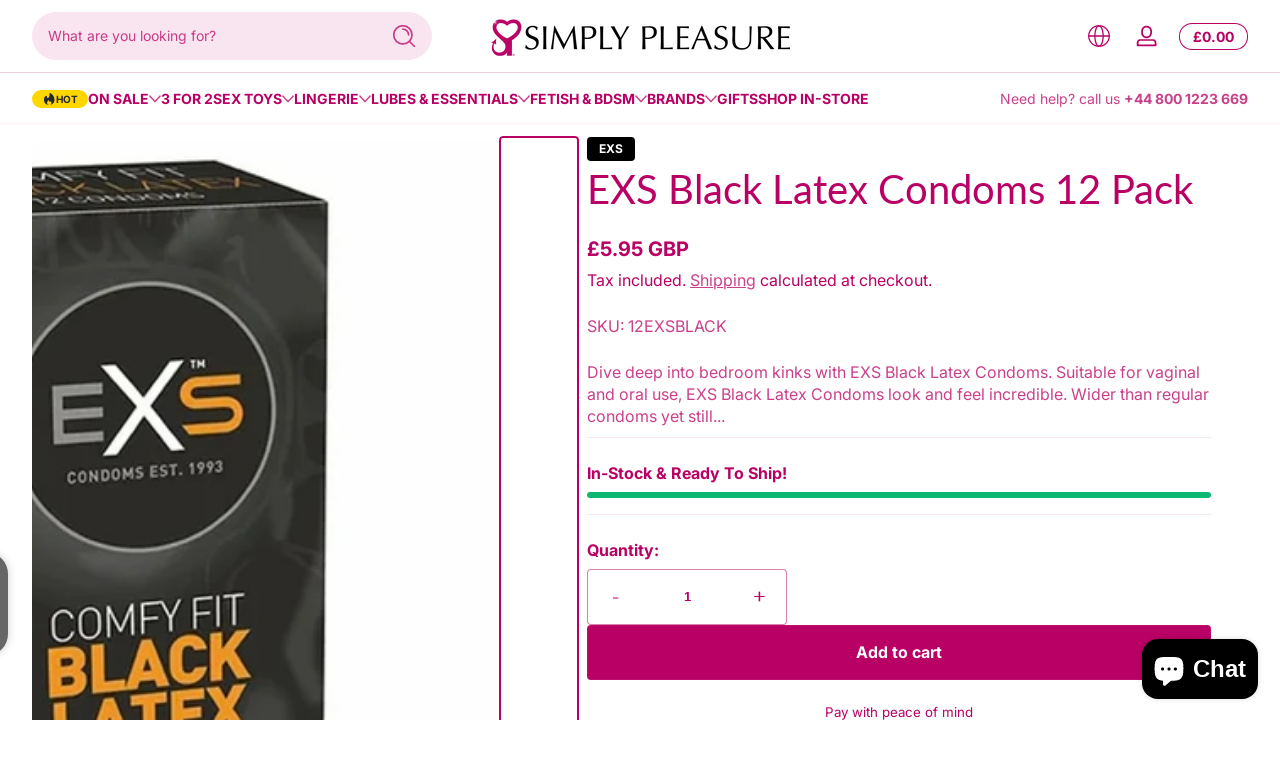

--- FILE ---
content_type: text/html; charset=utf-8
request_url: https://www.simplypleasure.com/products/exs-black-latex-condoms-12-pack
body_size: 93156
content:
<!doctype html>
<html class="no-js" lang="en">
  <head>
    <meta charset="utf-8">
    <meta http-equiv="X-UA-Compatible" content="IE=edge">
    <meta name="viewport" content="width=device-width, initial-scale=1.0">
    <meta name="theme-color" content="">
    <link rel="canonical" href="https://www.simplypleasure.com/products/exs-black-latex-condoms-12-pack"><link rel="icon" type="image/png" href="//www.simplypleasure.com/cdn/shop/files/Simply_Pleasure_Favicon.png?crop=center&height=32&v=1693685209&width=32"><title>
      EXS Black Latex Condoms 12 Pack
 &ndash; Simply Pleasure</title><meta name="description" content="Dive deep into bedroom kinks with EXS Black Latex Condoms. Suitable for vaginal and oral use, EXS Black Latex Condoms look and feel incredible. Wider than regular condoms yet still snug enough to fit safely and securely on your penis, EXS Black Latex Condoms allow for a comfortable feel and unhindered movements without">

<meta property="og:site_name" content="Simply Pleasure">
<meta property="og:url" content="https://www.simplypleasure.com/products/exs-black-latex-condoms-12-pack">
<meta property="og:title" content="EXS Black Latex Condoms 12 Pack">
<meta property="og:type" content="product">
<meta property="og:description" content="Dive deep into bedroom kinks with EXS Black Latex Condoms. Suitable for vaginal and oral use, EXS Black Latex Condoms look and feel incredible. Wider than regular condoms yet still snug enough to fit safely and securely on your penis, EXS Black Latex Condoms allow for a comfortable feel and unhindered movements without"><meta property="og:image" content="http://www.simplypleasure.com/cdn/shop/files/12EXSBLACK-1.jpg?v=1695726899">
  <meta property="og:image:secure_url" content="https://www.simplypleasure.com/cdn/shop/files/12EXSBLACK-1.jpg?v=1695726899">
  <meta property="og:image:width" content="1200">
  <meta property="og:image:height" content="1200"><meta property="og:price:amount" content="5.95">
  <meta property="og:price:currency" content="GBP"><meta name="twitter:site" content="@SimplyPleasure"><meta name="twitter:card" content="summary_large_image">
<meta name="twitter:title" content="EXS Black Latex Condoms 12 Pack">
<meta name="twitter:description" content="Dive deep into bedroom kinks with EXS Black Latex Condoms. Suitable for vaginal and oral use, EXS Black Latex Condoms look and feel incredible. Wider than regular condoms yet still snug enough to fit safely and securely on your penis, EXS Black Latex Condoms allow for a comfortable feel and unhindered movements without">


    <script src="//www.simplypleasure.com/cdn/shop/t/24/assets/constants.js?v=89235964194706068891738168847" defer="defer"></script>
    <script src="//www.simplypleasure.com/cdn/shop/t/24/assets/pubsub.js?v=158357773527763999511738168848" defer="defer"></script>
    <script src="//www.simplypleasure.com/cdn/shop/t/24/assets/global.js?v=97223006047500187781738168847" defer="defer"></script><script src="//www.simplypleasure.com/cdn/shop/t/24/assets/animations.js?v=13981969454044038861738168847" defer="defer"></script><script src="//www.simplypleasure.com/cdn/shop/t/24/assets/slider.js?v=19513983324513046621738168848" defer="defer"></script>
    <script src="//www.simplypleasure.com/cdn/shop/t/24/assets/scrollable-content-viewer.js?v=154340165641291606711738168848" defer="defer"></script>
    <script src="//www.simplypleasure.com/cdn/shop/t/24/assets/main-search.js?v=92257577812712818441738168847" defer="defer"></script><script>window.performance && window.performance.mark && window.performance.mark('shopify.content_for_header.start');</script><meta name="facebook-domain-verification" content="w3vstgq4ga8hagesg0co6e04hpsib1">
<meta name="google-site-verification" content="LDM5aHP2CqEGFqHn6brkEydPR6SsnpjSzByhtoIuU6c">
<meta id="shopify-digital-wallet" name="shopify-digital-wallet" content="/80252371233/digital_wallets/dialog">
<meta name="shopify-checkout-api-token" content="6254a69cdfb4926a4167b88921a166b4">
<meta id="in-context-paypal-metadata" data-shop-id="80252371233" data-venmo-supported="false" data-environment="production" data-locale="en_US" data-paypal-v4="true" data-currency="GBP">
<link rel="alternate" type="application/json+oembed" href="https://www.simplypleasure.com/products/exs-black-latex-condoms-12-pack.oembed">
<script async="async" src="/checkouts/internal/preloads.js?locale=en-GB"></script>
<link rel="preconnect" href="https://shop.app" crossorigin="anonymous">
<script async="async" src="https://shop.app/checkouts/internal/preloads.js?locale=en-GB&shop_id=80252371233" crossorigin="anonymous"></script>
<script id="apple-pay-shop-capabilities" type="application/json">{"shopId":80252371233,"countryCode":"GB","currencyCode":"GBP","merchantCapabilities":["supports3DS"],"merchantId":"gid:\/\/shopify\/Shop\/80252371233","merchantName":"Simply Pleasure","requiredBillingContactFields":["postalAddress","email","phone"],"requiredShippingContactFields":["postalAddress","email","phone"],"shippingType":"shipping","supportedNetworks":["visa","maestro","masterCard","amex"],"total":{"type":"pending","label":"Simply Pleasure","amount":"1.00"},"shopifyPaymentsEnabled":true,"supportsSubscriptions":true}</script>
<script id="shopify-features" type="application/json">{"accessToken":"6254a69cdfb4926a4167b88921a166b4","betas":["rich-media-storefront-analytics"],"domain":"www.simplypleasure.com","predictiveSearch":true,"shopId":80252371233,"locale":"en"}</script>
<script>var Shopify = Shopify || {};
Shopify.shop = "c1a2a1-2.myshopify.com";
Shopify.locale = "en";
Shopify.currency = {"active":"GBP","rate":"1.0"};
Shopify.country = "GB";
Shopify.theme = {"name":"Updated copy of Ascent","id":177318035835,"schema_name":"Ascent","schema_version":"2.1.6","theme_store_id":2989,"role":"main"};
Shopify.theme.handle = "null";
Shopify.theme.style = {"id":null,"handle":null};
Shopify.cdnHost = "www.simplypleasure.com/cdn";
Shopify.routes = Shopify.routes || {};
Shopify.routes.root = "/";</script>
<script type="module">!function(o){(o.Shopify=o.Shopify||{}).modules=!0}(window);</script>
<script>!function(o){function n(){var o=[];function n(){o.push(Array.prototype.slice.apply(arguments))}return n.q=o,n}var t=o.Shopify=o.Shopify||{};t.loadFeatures=n(),t.autoloadFeatures=n()}(window);</script>
<script>
  window.ShopifyPay = window.ShopifyPay || {};
  window.ShopifyPay.apiHost = "shop.app\/pay";
  window.ShopifyPay.redirectState = null;
</script>
<script id="shop-js-analytics" type="application/json">{"pageType":"product"}</script>
<script defer="defer" async type="module" src="//www.simplypleasure.com/cdn/shopifycloud/shop-js/modules/v2/client.init-shop-cart-sync_BT-GjEfc.en.esm.js"></script>
<script defer="defer" async type="module" src="//www.simplypleasure.com/cdn/shopifycloud/shop-js/modules/v2/chunk.common_D58fp_Oc.esm.js"></script>
<script defer="defer" async type="module" src="//www.simplypleasure.com/cdn/shopifycloud/shop-js/modules/v2/chunk.modal_xMitdFEc.esm.js"></script>
<script type="module">
  await import("//www.simplypleasure.com/cdn/shopifycloud/shop-js/modules/v2/client.init-shop-cart-sync_BT-GjEfc.en.esm.js");
await import("//www.simplypleasure.com/cdn/shopifycloud/shop-js/modules/v2/chunk.common_D58fp_Oc.esm.js");
await import("//www.simplypleasure.com/cdn/shopifycloud/shop-js/modules/v2/chunk.modal_xMitdFEc.esm.js");

  window.Shopify.SignInWithShop?.initShopCartSync?.({"fedCMEnabled":true,"windoidEnabled":true});

</script>
<script>
  window.Shopify = window.Shopify || {};
  if (!window.Shopify.featureAssets) window.Shopify.featureAssets = {};
  window.Shopify.featureAssets['shop-js'] = {"shop-cart-sync":["modules/v2/client.shop-cart-sync_DZOKe7Ll.en.esm.js","modules/v2/chunk.common_D58fp_Oc.esm.js","modules/v2/chunk.modal_xMitdFEc.esm.js"],"init-fed-cm":["modules/v2/client.init-fed-cm_B6oLuCjv.en.esm.js","modules/v2/chunk.common_D58fp_Oc.esm.js","modules/v2/chunk.modal_xMitdFEc.esm.js"],"shop-cash-offers":["modules/v2/client.shop-cash-offers_D2sdYoxE.en.esm.js","modules/v2/chunk.common_D58fp_Oc.esm.js","modules/v2/chunk.modal_xMitdFEc.esm.js"],"shop-login-button":["modules/v2/client.shop-login-button_QeVjl5Y3.en.esm.js","modules/v2/chunk.common_D58fp_Oc.esm.js","modules/v2/chunk.modal_xMitdFEc.esm.js"],"pay-button":["modules/v2/client.pay-button_DXTOsIq6.en.esm.js","modules/v2/chunk.common_D58fp_Oc.esm.js","modules/v2/chunk.modal_xMitdFEc.esm.js"],"shop-button":["modules/v2/client.shop-button_DQZHx9pm.en.esm.js","modules/v2/chunk.common_D58fp_Oc.esm.js","modules/v2/chunk.modal_xMitdFEc.esm.js"],"avatar":["modules/v2/client.avatar_BTnouDA3.en.esm.js"],"init-windoid":["modules/v2/client.init-windoid_CR1B-cfM.en.esm.js","modules/v2/chunk.common_D58fp_Oc.esm.js","modules/v2/chunk.modal_xMitdFEc.esm.js"],"init-shop-for-new-customer-accounts":["modules/v2/client.init-shop-for-new-customer-accounts_C_vY_xzh.en.esm.js","modules/v2/client.shop-login-button_QeVjl5Y3.en.esm.js","modules/v2/chunk.common_D58fp_Oc.esm.js","modules/v2/chunk.modal_xMitdFEc.esm.js"],"init-shop-email-lookup-coordinator":["modules/v2/client.init-shop-email-lookup-coordinator_BI7n9ZSv.en.esm.js","modules/v2/chunk.common_D58fp_Oc.esm.js","modules/v2/chunk.modal_xMitdFEc.esm.js"],"init-shop-cart-sync":["modules/v2/client.init-shop-cart-sync_BT-GjEfc.en.esm.js","modules/v2/chunk.common_D58fp_Oc.esm.js","modules/v2/chunk.modal_xMitdFEc.esm.js"],"shop-toast-manager":["modules/v2/client.shop-toast-manager_DiYdP3xc.en.esm.js","modules/v2/chunk.common_D58fp_Oc.esm.js","modules/v2/chunk.modal_xMitdFEc.esm.js"],"init-customer-accounts":["modules/v2/client.init-customer-accounts_D9ZNqS-Q.en.esm.js","modules/v2/client.shop-login-button_QeVjl5Y3.en.esm.js","modules/v2/chunk.common_D58fp_Oc.esm.js","modules/v2/chunk.modal_xMitdFEc.esm.js"],"init-customer-accounts-sign-up":["modules/v2/client.init-customer-accounts-sign-up_iGw4briv.en.esm.js","modules/v2/client.shop-login-button_QeVjl5Y3.en.esm.js","modules/v2/chunk.common_D58fp_Oc.esm.js","modules/v2/chunk.modal_xMitdFEc.esm.js"],"shop-follow-button":["modules/v2/client.shop-follow-button_CqMgW2wH.en.esm.js","modules/v2/chunk.common_D58fp_Oc.esm.js","modules/v2/chunk.modal_xMitdFEc.esm.js"],"checkout-modal":["modules/v2/client.checkout-modal_xHeaAweL.en.esm.js","modules/v2/chunk.common_D58fp_Oc.esm.js","modules/v2/chunk.modal_xMitdFEc.esm.js"],"shop-login":["modules/v2/client.shop-login_D91U-Q7h.en.esm.js","modules/v2/chunk.common_D58fp_Oc.esm.js","modules/v2/chunk.modal_xMitdFEc.esm.js"],"lead-capture":["modules/v2/client.lead-capture_BJmE1dJe.en.esm.js","modules/v2/chunk.common_D58fp_Oc.esm.js","modules/v2/chunk.modal_xMitdFEc.esm.js"],"payment-terms":["modules/v2/client.payment-terms_Ci9AEqFq.en.esm.js","modules/v2/chunk.common_D58fp_Oc.esm.js","modules/v2/chunk.modal_xMitdFEc.esm.js"]};
</script>
<script>(function() {
  var isLoaded = false;
  function asyncLoad() {
    if (isLoaded) return;
    isLoaded = true;
    var urls = ["\/\/cdn.shopify.com\/proxy\/d30a8dd2f5439d1524af86f454fadab8d64fa3b20c43748e7ad350df733599ed\/faqs-plus.herokuapp.com\/public\/script-tags\/ef-faq-plus-script.min.js?shop=c1a2a1-2.myshopify.com\u0026sp-cache-control=cHVibGljLCBtYXgtYWdlPTkwMA","https:\/\/cdn.shopify.com\/s\/files\/1\/2048\/3941\/t\/31\/assets\/shop_by_brand_20200319.min.js?v=12018184616002728737\u0026shop=c1a2a1-2.myshopify.com","https:\/\/embed.closeby.co\/v1.js?closeby.mapKey=280603974ec998681980b0759e61e90d\u0026shop=c1a2a1-2.myshopify.com"];
    for (var i = 0; i < urls.length; i++) {
      var s = document.createElement('script');
      s.type = 'text/javascript';
      s.async = true;
      s.src = urls[i];
      var x = document.getElementsByTagName('script')[0];
      x.parentNode.insertBefore(s, x);
    }
  };
  if(window.attachEvent) {
    window.attachEvent('onload', asyncLoad);
  } else {
    window.addEventListener('load', asyncLoad, false);
  }
})();</script>
<script id="__st">var __st={"a":80252371233,"offset":0,"reqid":"272c6b03-2c58-4019-ba9d-a5af04c6397e-1769479092","pageurl":"www.simplypleasure.com\/products\/exs-black-latex-condoms-12-pack","u":"ef2100080798","p":"product","rtyp":"product","rid":8705813643553};</script>
<script>window.ShopifyPaypalV4VisibilityTracking = true;</script>
<script id="captcha-bootstrap">!function(){'use strict';const t='contact',e='account',n='new_comment',o=[[t,t],['blogs',n],['comments',n],[t,'customer']],c=[[e,'customer_login'],[e,'guest_login'],[e,'recover_customer_password'],[e,'create_customer']],r=t=>t.map((([t,e])=>`form[action*='/${t}']:not([data-nocaptcha='true']) input[name='form_type'][value='${e}']`)).join(','),a=t=>()=>t?[...document.querySelectorAll(t)].map((t=>t.form)):[];function s(){const t=[...o],e=r(t);return a(e)}const i='password',u='form_key',d=['recaptcha-v3-token','g-recaptcha-response','h-captcha-response',i],f=()=>{try{return window.sessionStorage}catch{return}},m='__shopify_v',_=t=>t.elements[u];function p(t,e,n=!1){try{const o=window.sessionStorage,c=JSON.parse(o.getItem(e)),{data:r}=function(t){const{data:e,action:n}=t;return t[m]||n?{data:e,action:n}:{data:t,action:n}}(c);for(const[e,n]of Object.entries(r))t.elements[e]&&(t.elements[e].value=n);n&&o.removeItem(e)}catch(o){console.error('form repopulation failed',{error:o})}}const l='form_type',E='cptcha';function T(t){t.dataset[E]=!0}const w=window,h=w.document,L='Shopify',v='ce_forms',y='captcha';let A=!1;((t,e)=>{const n=(g='f06e6c50-85a8-45c8-87d0-21a2b65856fe',I='https://cdn.shopify.com/shopifycloud/storefront-forms-hcaptcha/ce_storefront_forms_captcha_hcaptcha.v1.5.2.iife.js',D={infoText:'Protected by hCaptcha',privacyText:'Privacy',termsText:'Terms'},(t,e,n)=>{const o=w[L][v],c=o.bindForm;if(c)return c(t,g,e,D).then(n);var r;o.q.push([[t,g,e,D],n]),r=I,A||(h.body.append(Object.assign(h.createElement('script'),{id:'captcha-provider',async:!0,src:r})),A=!0)});var g,I,D;w[L]=w[L]||{},w[L][v]=w[L][v]||{},w[L][v].q=[],w[L][y]=w[L][y]||{},w[L][y].protect=function(t,e){n(t,void 0,e),T(t)},Object.freeze(w[L][y]),function(t,e,n,w,h,L){const[v,y,A,g]=function(t,e,n){const i=e?o:[],u=t?c:[],d=[...i,...u],f=r(d),m=r(i),_=r(d.filter((([t,e])=>n.includes(e))));return[a(f),a(m),a(_),s()]}(w,h,L),I=t=>{const e=t.target;return e instanceof HTMLFormElement?e:e&&e.form},D=t=>v().includes(t);t.addEventListener('submit',(t=>{const e=I(t);if(!e)return;const n=D(e)&&!e.dataset.hcaptchaBound&&!e.dataset.recaptchaBound,o=_(e),c=g().includes(e)&&(!o||!o.value);(n||c)&&t.preventDefault(),c&&!n&&(function(t){try{if(!f())return;!function(t){const e=f();if(!e)return;const n=_(t);if(!n)return;const o=n.value;o&&e.removeItem(o)}(t);const e=Array.from(Array(32),(()=>Math.random().toString(36)[2])).join('');!function(t,e){_(t)||t.append(Object.assign(document.createElement('input'),{type:'hidden',name:u})),t.elements[u].value=e}(t,e),function(t,e){const n=f();if(!n)return;const o=[...t.querySelectorAll(`input[type='${i}']`)].map((({name:t})=>t)),c=[...d,...o],r={};for(const[a,s]of new FormData(t).entries())c.includes(a)||(r[a]=s);n.setItem(e,JSON.stringify({[m]:1,action:t.action,data:r}))}(t,e)}catch(e){console.error('failed to persist form',e)}}(e),e.submit())}));const S=(t,e)=>{t&&!t.dataset[E]&&(n(t,e.some((e=>e===t))),T(t))};for(const o of['focusin','change'])t.addEventListener(o,(t=>{const e=I(t);D(e)&&S(e,y())}));const B=e.get('form_key'),M=e.get(l),P=B&&M;t.addEventListener('DOMContentLoaded',(()=>{const t=y();if(P)for(const e of t)e.elements[l].value===M&&p(e,B);[...new Set([...A(),...v().filter((t=>'true'===t.dataset.shopifyCaptcha))])].forEach((e=>S(e,t)))}))}(h,new URLSearchParams(w.location.search),n,t,e,['guest_login'])})(!0,!0)}();</script>
<script integrity="sha256-4kQ18oKyAcykRKYeNunJcIwy7WH5gtpwJnB7kiuLZ1E=" data-source-attribution="shopify.loadfeatures" defer="defer" src="//www.simplypleasure.com/cdn/shopifycloud/storefront/assets/storefront/load_feature-a0a9edcb.js" crossorigin="anonymous"></script>
<script crossorigin="anonymous" defer="defer" src="//www.simplypleasure.com/cdn/shopifycloud/storefront/assets/shopify_pay/storefront-65b4c6d7.js?v=20250812"></script>
<script data-source-attribution="shopify.dynamic_checkout.dynamic.init">var Shopify=Shopify||{};Shopify.PaymentButton=Shopify.PaymentButton||{isStorefrontPortableWallets:!0,init:function(){window.Shopify.PaymentButton.init=function(){};var t=document.createElement("script");t.src="https://www.simplypleasure.com/cdn/shopifycloud/portable-wallets/latest/portable-wallets.en.js",t.type="module",document.head.appendChild(t)}};
</script>
<script data-source-attribution="shopify.dynamic_checkout.buyer_consent">
  function portableWalletsHideBuyerConsent(e){var t=document.getElementById("shopify-buyer-consent"),n=document.getElementById("shopify-subscription-policy-button");t&&n&&(t.classList.add("hidden"),t.setAttribute("aria-hidden","true"),n.removeEventListener("click",e))}function portableWalletsShowBuyerConsent(e){var t=document.getElementById("shopify-buyer-consent"),n=document.getElementById("shopify-subscription-policy-button");t&&n&&(t.classList.remove("hidden"),t.removeAttribute("aria-hidden"),n.addEventListener("click",e))}window.Shopify?.PaymentButton&&(window.Shopify.PaymentButton.hideBuyerConsent=portableWalletsHideBuyerConsent,window.Shopify.PaymentButton.showBuyerConsent=portableWalletsShowBuyerConsent);
</script>
<script data-source-attribution="shopify.dynamic_checkout.cart.bootstrap">document.addEventListener("DOMContentLoaded",(function(){function t(){return document.querySelector("shopify-accelerated-checkout-cart, shopify-accelerated-checkout")}if(t())Shopify.PaymentButton.init();else{new MutationObserver((function(e,n){t()&&(Shopify.PaymentButton.init(),n.disconnect())})).observe(document.body,{childList:!0,subtree:!0})}}));
</script>
<script id='scb4127' type='text/javascript' async='' src='https://www.simplypleasure.com/cdn/shopifycloud/privacy-banner/storefront-banner.js'></script><link id="shopify-accelerated-checkout-styles" rel="stylesheet" media="screen" href="https://www.simplypleasure.com/cdn/shopifycloud/portable-wallets/latest/accelerated-checkout-backwards-compat.css" crossorigin="anonymous">
<style id="shopify-accelerated-checkout-cart">
        #shopify-buyer-consent {
  margin-top: 1em;
  display: inline-block;
  width: 100%;
}

#shopify-buyer-consent.hidden {
  display: none;
}

#shopify-subscription-policy-button {
  background: none;
  border: none;
  padding: 0;
  text-decoration: underline;
  font-size: inherit;
  cursor: pointer;
}

#shopify-subscription-policy-button::before {
  box-shadow: none;
}

      </style>

<script>window.performance && window.performance.mark && window.performance.mark('shopify.content_for_header.end');</script>
<link rel="preconnect" href="https://fonts.shopifycdn.com" crossorigin><link rel="preload" as="font" href="//www.simplypleasure.com/cdn/fonts/inter/inter_n4.b2a3f24c19b4de56e8871f609e73ca7f6d2e2bb9.woff2" type="font/woff2" crossorigin>
      
<style data-shopify>@font-face {
  font-family: Inter;
  font-weight: 400;
  font-style: normal;
  font-display: swap;
  src: url("//www.simplypleasure.com/cdn/fonts/inter/inter_n4.b2a3f24c19b4de56e8871f609e73ca7f6d2e2bb9.woff2") format("woff2"),
       url("//www.simplypleasure.com/cdn/fonts/inter/inter_n4.af8052d517e0c9ffac7b814872cecc27ae1fa132.woff") format("woff");
}

        @font-face {
  font-family: Inter;
  font-weight: 100;
  font-style: normal;
  font-display: swap;
  src: url("//www.simplypleasure.com/cdn/fonts/inter/inter_n1.d6922fc1524d5070cfbded04544fe03b84246904.woff2") format("woff2"),
       url("//www.simplypleasure.com/cdn/fonts/inter/inter_n1.4a488d8300a3cf27d2b5e3a3b05110d1df51da98.woff") format("woff");
}

        @font-face {
  font-family: Inter;
  font-weight: 300;
  font-style: normal;
  font-display: swap;
  src: url("//www.simplypleasure.com/cdn/fonts/inter/inter_n3.6faba940d2e90c9f1c2e0c5c2750b84af59fecc0.woff2") format("woff2"),
       url("//www.simplypleasure.com/cdn/fonts/inter/inter_n3.413aa818ec2103383c4ac7c3744c464d04b4db49.woff") format("woff");
}

        @font-face {
  font-family: Inter;
  font-weight: 500;
  font-style: normal;
  font-display: swap;
  src: url("//www.simplypleasure.com/cdn/fonts/inter/inter_n5.d7101d5e168594dd06f56f290dd759fba5431d97.woff2") format("woff2"),
       url("//www.simplypleasure.com/cdn/fonts/inter/inter_n5.5332a76bbd27da00474c136abb1ca3cbbf259068.woff") format("woff");
}

        @font-face {
  font-family: Inter;
  font-weight: 700;
  font-style: normal;
  font-display: swap;
  src: url("//www.simplypleasure.com/cdn/fonts/inter/inter_n7.02711e6b374660cfc7915d1afc1c204e633421e4.woff2") format("woff2"),
       url("//www.simplypleasure.com/cdn/fonts/inter/inter_n7.6dab87426f6b8813070abd79972ceaf2f8d3b012.woff") format("woff");
}

        @font-face {
  font-family: Inter;
  font-weight: 900;
  font-style: normal;
  font-display: swap;
  src: url("//www.simplypleasure.com/cdn/fonts/inter/inter_n9.5eeac4b640934cb12c98bb58e5b212c8a842a731.woff2") format("woff2"),
       url("//www.simplypleasure.com/cdn/fonts/inter/inter_n9.a68b28f7e46ea1faab81e409809ee4919dd6e3f0.woff") format("woff");
}

        @font-face {
  font-family: Inter;
  font-weight: 400;
  font-style: italic;
  font-display: swap;
  src: url("//www.simplypleasure.com/cdn/fonts/inter/inter_i4.feae1981dda792ab80d117249d9c7e0f1017e5b3.woff2") format("woff2"),
       url("//www.simplypleasure.com/cdn/fonts/inter/inter_i4.62773b7113d5e5f02c71486623cf828884c85c6e.woff") format("woff");
}

        @font-face {
  font-family: Inter;
  font-weight: 700;
  font-style: italic;
  font-display: swap;
  src: url("//www.simplypleasure.com/cdn/fonts/inter/inter_i7.b377bcd4cc0f160622a22d638ae7e2cd9b86ea4c.woff2") format("woff2"),
       url("//www.simplypleasure.com/cdn/fonts/inter/inter_i7.7c69a6a34e3bb44fcf6f975857e13b9a9b25beb4.woff") format("woff");
}

</style><link rel="preload" as="font" href="//www.simplypleasure.com/cdn/fonts/lato/lato_n4.c3b93d431f0091c8be23185e15c9d1fee1e971c5.woff2" type="font/woff2" crossorigin>
      
<style data-shopify>@font-face {
  font-family: Lato;
  font-weight: 400;
  font-style: normal;
  font-display: swap;
  src: url("//www.simplypleasure.com/cdn/fonts/lato/lato_n4.c3b93d431f0091c8be23185e15c9d1fee1e971c5.woff2") format("woff2"),
       url("//www.simplypleasure.com/cdn/fonts/lato/lato_n4.d5c00c781efb195594fd2fd4ad04f7882949e327.woff") format("woff");
}

        @font-face {
  font-family: Lato;
  font-weight: 100;
  font-style: normal;
  font-display: swap;
  src: url("//www.simplypleasure.com/cdn/fonts/lato/lato_n1.28c16a27f5f7a3fc1b44cb5df6b7bbb1852b715f.woff2") format("woff2"),
       url("//www.simplypleasure.com/cdn/fonts/lato/lato_n1.bf54aec592a20656da3762a257204a332a144371.woff") format("woff");
}

        @font-face {
  font-family: Lato;
  font-weight: 300;
  font-style: normal;
  font-display: swap;
  src: url("//www.simplypleasure.com/cdn/fonts/lato/lato_n3.a7080ececf6191f1dd5b0cb021691ca9b855c876.woff2") format("woff2"),
       url("//www.simplypleasure.com/cdn/fonts/lato/lato_n3.61e34b2ff7341f66543eb08e8c47eef9e1cde558.woff") format("woff");
}

        @font-face {
  font-family: Lato;
  font-weight: 700;
  font-style: normal;
  font-display: swap;
  src: url("//www.simplypleasure.com/cdn/fonts/lato/lato_n7.900f219bc7337bc57a7a2151983f0a4a4d9d5dcf.woff2") format("woff2"),
       url("//www.simplypleasure.com/cdn/fonts/lato/lato_n7.a55c60751adcc35be7c4f8a0313f9698598612ee.woff") format("woff");
}

        @font-face {
  font-family: Lato;
  font-weight: 900;
  font-style: normal;
  font-display: swap;
  src: url("//www.simplypleasure.com/cdn/fonts/lato/lato_n9.6b37f725167d36932c6742a5a697fd238a2d2552.woff2") format("woff2"),
       url("//www.simplypleasure.com/cdn/fonts/lato/lato_n9.1cafbd384242b7df7c9ef4584ba41746d006e6bb.woff") format("woff");
}

</style><link rel="preload" as="font" href="//www.simplypleasure.com/cdn/fonts/lato/lato_n4.c3b93d431f0091c8be23185e15c9d1fee1e971c5.woff2" type="font/woff2" crossorigin>
      
<style data-shopify>@font-face {
  font-family: Lato;
  font-weight: 400;
  font-style: normal;
  font-display: swap;
  src: url("//www.simplypleasure.com/cdn/fonts/lato/lato_n4.c3b93d431f0091c8be23185e15c9d1fee1e971c5.woff2") format("woff2"),
       url("//www.simplypleasure.com/cdn/fonts/lato/lato_n4.d5c00c781efb195594fd2fd4ad04f7882949e327.woff") format("woff");
}

        @font-face {
  font-family: Lato;
  font-weight: 100;
  font-style: normal;
  font-display: swap;
  src: url("//www.simplypleasure.com/cdn/fonts/lato/lato_n1.28c16a27f5f7a3fc1b44cb5df6b7bbb1852b715f.woff2") format("woff2"),
       url("//www.simplypleasure.com/cdn/fonts/lato/lato_n1.bf54aec592a20656da3762a257204a332a144371.woff") format("woff");
}

        @font-face {
  font-family: Lato;
  font-weight: 300;
  font-style: normal;
  font-display: swap;
  src: url("//www.simplypleasure.com/cdn/fonts/lato/lato_n3.a7080ececf6191f1dd5b0cb021691ca9b855c876.woff2") format("woff2"),
       url("//www.simplypleasure.com/cdn/fonts/lato/lato_n3.61e34b2ff7341f66543eb08e8c47eef9e1cde558.woff") format("woff");
}

        @font-face {
  font-family: Lato;
  font-weight: 700;
  font-style: normal;
  font-display: swap;
  src: url("//www.simplypleasure.com/cdn/fonts/lato/lato_n7.900f219bc7337bc57a7a2151983f0a4a4d9d5dcf.woff2") format("woff2"),
       url("//www.simplypleasure.com/cdn/fonts/lato/lato_n7.a55c60751adcc35be7c4f8a0313f9698598612ee.woff") format("woff");
}

        @font-face {
  font-family: Lato;
  font-weight: 900;
  font-style: normal;
  font-display: swap;
  src: url("//www.simplypleasure.com/cdn/fonts/lato/lato_n9.6b37f725167d36932c6742a5a697fd238a2d2552.woff2") format("woff2"),
       url("//www.simplypleasure.com/cdn/fonts/lato/lato_n9.1cafbd384242b7df7c9ef4584ba41746d006e6bb.woff") format("woff");
}

</style><style data-shopify>
      


        .color-background-1 {
          --color-background: 255,255,255;
          
          --color-foreground: 185,0,100;
          --color-shadow: 0,0,0;
          --color-button: 185,0,100;
          --color-button-text: 255,255,255;
          --color-secondary-button-text: 255,255,255;
          --color-outline: 185,0,100;
        }

        .color-background-2 {
          --color-background: 0,0,0;
          
          --color-foreground: 185,0,100;
          --color-shadow: 0,0,0;
          --color-button: 0,0,0;
          --color-button-text: 255,255,255;
          --color-secondary-button-text: 255,255,255;
          --color-outline: 185,0,100;
        }

        .color-inverse {
          --color-background: 0,0,0;
          
            --gradient-background: linear-gradient(54deg, rgba(185, 0, 100, 0.38) 12%, rgba(185, 0, 100, 1) 84%);
          
          --color-foreground: 255,255,255;
          --color-shadow: 0,0,0;
          --color-button: 255,255,255;
          --color-button-text: 0,0,0;
          --color-secondary-button-text: 255,255,255;
          --color-outline: 255,255,255;
        }

        .color-accent-1 {
          --color-background: 0,0,0;
          
          --color-foreground: 247,247,247;
          --color-shadow: 0,0,0;
          --color-button: 255,255,255;
          --color-button-text: 0,0,0;
          --color-secondary-button-text: 255,255,255;
          --color-outline: 247,247,247;
        }

        .color-accent-2 {
          --color-background: 136,2,147;
          
          --color-foreground: 247,247,247;
          --color-shadow: 0,0,0;
          --color-button: 255,255,255;
          --color-button-text: 136,2,147;
          --color-secondary-button-text: 255,255,255;
          --color-outline: 247,247,247;
        }

        .color-scheme-2342d871-dc5d-4961-8912-e35816d4b5cc {
          --color-background: 185,0,100;
          
          --color-foreground: 255,255,255;
          --color-shadow: 0,0,0;
          --color-button: 0,0,0;
          --color-button-text: 255,255,255;
          --color-secondary-button-text: 255,255,255;
          --color-outline: 255,255,255;
        }

      body, .color-background-1, .color-background-2, .color-inverse, .color-accent-1, .color-accent-2, .color-scheme-2342d871-dc5d-4961-8912-e35816d4b5cc {
        color: rgb(var(--color-foreground));
        background: rgba(var(--color-background), var(--alpha-background));
      }

      :root {
        --font-body-family: Inter, sans-serif;
        --font-body-style: normal;
        --font-body-weight: 400;
        --font-body-weight-bold: 700;
            --font-body-letter-spacing: normal;--font-heading-family: Lato, sans-serif;
        --font-heading-style: normal;
        --font-heading-weight: 400;
            --font-header-letter-spacing: normal;--font-decorative-family: Lato, sans-serif;
        --font-decorative-style: normal;
            --font-decorative-letter-spacing: 0.12em;
          --sale-badge-background: 255, 214, 0;
        --sale-badge-foreground: 185, 0, 100;

        --gift-badge-background: 0, 0, 0;
        --gift-badge-foreground: 255, 255, 255;

        --new-badge-background: 0, 0, 0;
        --new-badge-foreground: 255, 214, 0;

        --preorder-badge-background: 51, 79, 180;
        --preorder-badge-foreground: 255, 255, 255;
      
        --color-error: 255, 0, 0;
        --color-warning: 255, 214, 0;
        --color-success: 12, 183, 113;

        
          --page-width: 100%;
        

        
            --small-radius: 0.25rem;
            --medium-radius: 0.25rem;
            --large-radius: 0.25rem;
          

        --card-media-padding: 0px;
        --card-media-padding-horizontal: 0px;
      }

      *,
      *::before,
      *::after {
        box-sizing: inherit;
      }

      html {
        box-sizing: border-box;
        font-size: 16px;
        height: 100%;
        -webkit-text-size-adjust: 100%; /* 防止 Safari 和 Chrome 自动调整文本大小 */
        text-size-adjust: 100%;
      }

      @media screen and (max-width: 749px) {
        html{
          font-size: 14px;
        }
      }

      body {
        display: flex;
        flex-flow: column;
        min-height: 100vh;
        margin: 0;
        line-height: 1.4;
        overflow-x: hidden;
        overflow-y: scroll;
        font-family: var(--font-body-family);
        font-style: var(--font-body-style);
        letter-spacing: var(--font-body-letter-spacing);
        font-weight: var(--font-body-weight);
      }

      main {
        flex: 1 1 auto;
      }
    </style>

    <script>
      document.documentElement.className = document.documentElement.className.replace('no-js', 'js');
      if (Shopify.designMode) {
        document.documentElement.classList.add('shopify-design-mode');
      }
    </script>

    <link href="//www.simplypleasure.com/cdn/shop/t/24/assets/style.css?v=49671413089676796281738168848" rel="stylesheet" type="text/css" media="all" />

    <link rel="stylesheet" href="//www.simplypleasure.com/cdn/shop/t/24/assets/component-autopopup.css?v=19529780875689676101738168847" media="print" onload="this.media='all';">
    <noscript>
      <link href="//www.simplypleasure.com/cdn/shop/t/24/assets/component-autopopup.css?v=19529780875689676101738168847" rel="stylesheet" type="text/css" media="all" />
    </noscript>

    <link rel="stylesheet" href="//www.simplypleasure.com/cdn/shop/t/24/assets/component-card.css?v=103067086194224123331738168847" media="print" onload="this.media='all';">
    <noscript>
      <link href="//www.simplypleasure.com/cdn/shop/t/24/assets/component-card.css?v=103067086194224123331738168847" rel="stylesheet" type="text/css" media="all" />
    </noscript><link rel="stylesheet" href="//www.simplypleasure.com/cdn/shop/t/24/assets/component-predictive-search.css?v=87184669079365522591738168847" media="print" onload="this.media='all';">
      <noscript>
        <link href="//www.simplypleasure.com/cdn/shop/t/24/assets/component-predictive-search.css?v=87184669079365522591738168847" rel="stylesheet" type="text/css" media="all" />
      </noscript>


<script>const hcVariants = [{"id":46996223164705,"title":"Default Title","option1":"Default Title","option2":null,"option3":null,"sku":"12EXSBLACK","requires_shipping":true,"taxable":true,"featured_image":null,"available":true,"name":"EXS Black Latex Condoms 12 Pack","public_title":null,"options":["Default Title"],"price":595,"weight":0,"compare_at_price":null,"inventory_management":"shopify","barcode":"5027701000264","requires_selling_plan":false,"selling_plan_allocations":[]}];</script><style>.hc-sale-tag{z-index:2;position:absolute!important;top:12px;left:12px;display:inline-block;background:#fb485e;color:#ffffff;height:42px;width:42px;text-align:center;vertical-align:middle;font-weight:700;font-size:14px;line-height:42px;-webkit-transform:rotate(-30deg);transform:rotate(-30deg)}.hc-sale-tag:after,.hc-sale-tag:before{content:"";position:absolute;background:inherit;height:inherit;width:inherit;top:0;left:0;z-index:-1;-webkit-transform:rotate(30deg);transform:rotate(30deg)}.hc-sale-tag:after{-webkit-transform:rotate(-30deg);transform:rotate(-30deg)}@media screen and (max-width: 680px){.hc-sale-tag{width:32px;height:32px;line-height:32px;font-size:11px;top:6px;left:6px;}}.hc-sale-tag{background:#b90064!important;color:#ffffff!important;}.hc-sale-tag span{color:#ffffff!important}.hc-sale-tag span:before{content:"-"}</style><script>document.addEventListener("DOMContentLoaded",function(){"undefined"!=typeof hcVariants&&function(e){function t(e,t,a){return function(){if(a)return t.apply(this,arguments),e.apply(this,arguments);var n=e.apply(this,arguments);return t.apply(this,arguments),n}}var a=null;function n(){var t=window.location.search.replace(/.*variant=(\d+).*/,"$1");t&&t!=a&&(a=t,e(t))}window.history.pushState=t(history.pushState,n),window.history.replaceState=t(history.replaceState,n),window.addEventListener("popstate",n)}(function(e){let t=null;for(var a=0;a<hcVariants.length;a++)if(hcVariants[a].id==e){t=hcVariants[a];var n=document.querySelectorAll(".hc-product-page.hc-sale-tag");if(t.compare_at_price&&t.compare_at_price>t.price){var r=100*(t.compare_at_price-t.price)/t.compare_at_price;if(null!=r)for(a=0;a<n.length;a++)n[a].childNodes[0].textContent=r.toFixed(0)+"%",n[a].style.display="block";else for(a=0;a<n.length;a++)n[a].style.display="none"}else for(a=0;a<n.length;a++)n[a].style.display="none";break}})});</script>
<!-- BEGIN app block: shopify://apps/vitals/blocks/app-embed/aeb48102-2a5a-4f39-bdbd-d8d49f4e20b8 --><link rel="preconnect" href="https://appsolve.io/" /><link rel="preconnect" href="https://cdn-sf.vitals.app/" /><script data-ver="58" id="vtlsAebData" class="notranslate">window.vtlsLiquidData = window.vtlsLiquidData || {};window.vtlsLiquidData.buildId = 55904;

window.vtlsLiquidData.apiHosts = {
	...window.vtlsLiquidData.apiHosts,
	"1": "https://appsolve.io"
};
	window.vtlsLiquidData.moduleSettings = {"15":{"37":"color","38":"Pay with peace of mind","63":"2120bb","64":"afterpay,apple_pay,google_pay,mastercard,paypal,shop_pay,visa","65":"left","78":20,"79":20,"920":"{\"container\": {\"traits\": {\"textAlign\": {\"default\": \"center\"}}}}"},"26":{"97":"I am 18 or over \u003ca target=\"_blank\" href=\"##terms_link##\" style=\"text-decoration:underline;\"\u003eterms and conditions\u003c\/a\u003e.","98":"Tick to confirm \u0026 proceed","352":"https:\/\/www.simplypleasure.com\/\/pages\/terms-conditions"},"31":[],"47":{"392":"Check out our Instagram","393":"","394":"grid","396":0,"397":12,"399":"000000","400":"000000","401":"454545","402":"Follow","403":3,"591":true,"861":"ffffff","862":"222222","918":false,"950":true,"961":0,"962":12,"963":4,"964":4,"965":2,"966":2,"967":12,"968":12,"969":4,"970":2,"971":1200,"972":false,"973":2,"974":4,"1000":"","1082":"{}"},"48":{"469":true,"491":true,"588":true,"595":false,"603":"","605":"","606":"","781":true,"783":1,"876":0,"1076":true,"1105":0,"1198":false},"53":{"636":"4b8e15","637":"ffffff","638":0,"639":5,"640":"You save:","642":"Out of stock","643":"This item:","644":"Total Price:","645":true,"646":"Add to cart","647":"for","648":"with","649":"off","650":"each","651":"Buy","652":"Subtotal","653":"Discount","654":"Old price","655":16,"656":8,"657":16,"658":8,"659":"ffffff","660":14,"661":"center","671":"000000","702":"Quantity","731":"and","733":0,"734":"362e94","735":"8e86ed","736":true,"737":true,"738":true,"739":"right","740":60,"741":"Free of charge","742":"Free","743":"Claim gift","744":"1,2,4,5","750":"Gift","762":"Discount","763":false,"773":"Your product has been added to the cart.","786":"save","848":"ffffff","849":"f6f6f6","850":"4f4f4f","851":"Per item:","895":"eceeef","1007":"Pick another","1010":"{}","1012":false,"1028":"Other customers loved this offer","1029":"Add to order\t","1030":"Added to order","1031":"Check out","1032":1,"1033":"{\"container\":{\"traits\":{\"borderColor\":{\"default\":\"#b90064\"},\"borderWidth\":{\"default\":\"2px\"}}}}","1035":"See more","1036":"See less","1037":"{}","1077":"%","1083":"Check out","1085":100,"1086":"cd1900","1091":10,"1092":1,"1093":"{}","1164":"Free shipping","1188":"light","1190":"center","1191":"light","1192":"square"}};

window.vtlsLiquidData.shopThemeName = "Ascent";window.vtlsLiquidData.settingTranslation = {"15":{"38":{"en":"Pay with peace of mind"}},"26":{"97":{"en":"I am 18 or over \u003ca target=\"_blank\" href=\"##terms_link##\" style=\"text-decoration:underline;\"\u003eterms and conditions\u003c\/a\u003e."},"98":{"en":"Tick to confirm \u0026 proceed"}},"47":{"392":{"en":"Check out our Instagram"},"393":{"en":""},"402":{"en":"Follow"}},"53":{"640":{"en":"You save:"},"642":{"en":"Out of stock"},"643":{"en":"This item:"},"644":{"en":"Total Price:"},"646":{"en":"Add to cart"},"647":{"en":"for"},"648":{"en":"with"},"649":{"en":"off"},"650":{"en":"each"},"651":{"en":"Buy"},"652":{"en":"Subtotal"},"653":{"en":"Discount"},"654":{"en":"Old price"},"702":{"en":"Quantity"},"731":{"en":"and"},"741":{"en":"Free of charge"},"742":{"en":"Free"},"743":{"en":"Claim gift"},"750":{"en":"Gift"},"762":{"en":"Discount"},"773":{"en":"Your product has been added to the cart."},"786":{"en":"save"},"851":{"en":"Per item:"},"1007":{"en":"Pick another"},"1028":{"en":"Other customers loved this offer"},"1029":{"en":"Add to order\t"},"1030":{"en":"Added to order"},"1031":{"en":"Check out"},"1035":{"en":"See more"},"1036":{"en":"See less"},"1083":{"en":"Check out"},"1164":{"en":"Free shipping"},"1167":{"en":"Unavailable"}}};window.vtlsLiquidData.ubOfferTypes={"1":[1,2,9]};window.vtlsLiquidData.usesFunctions=true;window.vtlsLiquidData.shopSettings={};window.vtlsLiquidData.shopSettings.cartType="drawer";window.vtlsLiquidData.spat="24a4f5722f5ade30aaef98815569a2ec";window.vtlsLiquidData.shopInfo={id:80252371233,domain:"www.simplypleasure.com",shopifyDomain:"c1a2a1-2.myshopify.com",primaryLocaleIsoCode: "en",defaultCurrency:"GBP",enabledCurrencies:["CAD","CHF","DKK","EUR","GBP","HUF","ISK","PLN","SEK"],moneyFormat:"£{{amount}}",moneyWithCurrencyFormat:"£{{amount}} GBP",appId:"1",appName:"Vitals",};window.vtlsLiquidData.acceptedScopes = {"1":[26,25,27,28,29,30,31,32,33,34,35,36,37,38,22,2,8,14,20,24,16,18,10,13,21,4,11,1,7,3,19,23,15,17,9,12,49,51,46,47,50,52,48]};window.vtlsLiquidData.product = {"id": 8705813643553,"available": true,"title": "EXS Black Latex Condoms 12 Pack","handle": "exs-black-latex-condoms-12-pack","vendor": "EXS","type": "Condoms","tags": [],"description": "1","featured_image":{"src": "//www.simplypleasure.com/cdn/shop/files/12EXSBLACK-1.jpg?v=1695726899","aspect_ratio": "1.0"},"collectionIds": [484505649441,461087179041,679258128763,456931049761,462838300961,460967444769,460967510305,460967641377,460967706913,460968067361],"variants": [{"id": 46996223164705,"title": "Default Title","option1": "Default Title","option2": null,"option3": null,"price": 595,"compare_at_price": null,"available": true,"image":null,"featured_media_id":null,"is_preorderable":0}],"options": [{"name": "Title"}],"metafields": {"reviews": {}}};window.vtlsLiquidData.cacheKeys = [1727800423,1732757259,1728562883,1758795004,1727800424,1769474298,0,1727800424 ];</script><script id="vtlsAebDynamicFunctions" class="notranslate">window.vtlsLiquidData = window.vtlsLiquidData || {};window.vtlsLiquidData.dynamicFunctions = ({$,vitalsGet,vitalsSet,VITALS_GET_$_DESCRIPTION,VITALS_GET_$_END_SECTION,VITALS_GET_$_ATC_FORM,VITALS_GET_$_ATC_BUTTON,submit_button,form_add_to_cart,cartItemVariantId,VITALS_EVENT_CART_UPDATED,VITALS_EVENT_DISCOUNTS_LOADED,VITALS_EVENT_RENDER_CAROUSEL_STARS,VITALS_EVENT_RENDER_COLLECTION_STARS,VITALS_EVENT_SMART_BAR_RENDERED,VITALS_EVENT_SMART_BAR_CLOSED,VITALS_EVENT_TABS_RENDERED,VITALS_EVENT_VARIANT_CHANGED,VITALS_EVENT_ATC_BUTTON_FOUND,VITALS_IS_MOBILE,VITALS_PAGE_TYPE,VITALS_APPEND_CSS,VITALS_HOOK__CAN_EXECUTE_CHECKOUT,VITALS_HOOK__GET_CUSTOM_CHECKOUT_URL_PARAMETERS,VITALS_HOOK__GET_CUSTOM_VARIANT_SELECTOR,VITALS_HOOK__GET_IMAGES_DEFAULT_SIZE,VITALS_HOOK__ON_CLICK_CHECKOUT_BUTTON,VITALS_HOOK__DONT_ACCELERATE_CHECKOUT,VITALS_HOOK__ON_ATC_STAY_ON_THE_SAME_PAGE,VITALS_HOOK__CAN_EXECUTE_ATC,VITALS_FLAG__IGNORE_VARIANT_ID_FROM_URL,VITALS_FLAG__UPDATE_ATC_BUTTON_REFERENCE,VITALS_FLAG__UPDATE_CART_ON_CHECKOUT,VITALS_FLAG__USE_CAPTURE_FOR_ATC_BUTTON,VITALS_FLAG__USE_FIRST_ATC_SPAN_FOR_PRE_ORDER,VITALS_FLAG__USE_HTML_FOR_STICKY_ATC_BUTTON,VITALS_FLAG__STOP_EXECUTION,VITALS_FLAG__USE_CUSTOM_COLLECTION_FILTER_DROPDOWN,VITALS_FLAG__PRE_ORDER_START_WITH_OBSERVER,VITALS_FLAG__PRE_ORDER_OBSERVER_DELAY,VITALS_FLAG__ON_CHECKOUT_CLICK_USE_CAPTURE_EVENT,handle,}) => {return {"147": {"location":"form","locator":"after"},};};</script><script id="vtlsAebDocumentInjectors" class="notranslate">window.vtlsLiquidData = window.vtlsLiquidData || {};window.vtlsLiquidData.documentInjectors = ({$,vitalsGet,vitalsSet,VITALS_IS_MOBILE,VITALS_APPEND_CSS}) => {const documentInjectors = {};documentInjectors["2"]={};documentInjectors["2"]["d"]=[];documentInjectors["2"]["d"]["0"]={};documentInjectors["2"]["d"]["0"]["a"]={"l":"before"};documentInjectors["2"]["d"]["0"]["s"]=".shopify-section-group-footer-group";documentInjectors["2"]["d"]["1"]={};documentInjectors["2"]["d"]["1"]["a"]={"l":"after"};documentInjectors["2"]["d"]["1"]["s"]=".product-info";documentInjectors["6"]={};documentInjectors["6"]["d"]=[];documentInjectors["6"]["d"]["0"]={};documentInjectors["6"]["d"]["0"]["a"]=[];documentInjectors["6"]["d"]["0"]["s"]=".yv-products-list";documentInjectors["1"]={};documentInjectors["1"]["d"]=[];documentInjectors["1"]["d"]["0"]={};documentInjectors["1"]["d"]["0"]["a"]=null;documentInjectors["1"]["d"]["0"]["s"]=".description";documentInjectors["1"]["d"]["1"]={};documentInjectors["1"]["d"]["1"]["a"]=null;documentInjectors["1"]["d"]["1"]["s"]=".product_description";documentInjectors["1"]["d"]["2"]={};documentInjectors["1"]["d"]["2"]["a"]=null;documentInjectors["1"]["d"]["2"]["s"]=".product-description";documentInjectors["12"]={};documentInjectors["12"]["d"]=[];documentInjectors["12"]["d"]["0"]={};documentInjectors["12"]["d"]["0"]["a"]=[];documentInjectors["12"]["d"]["0"]["s"]="form[action*=\"\/cart\/add\"]:visible:not([id*=\"product-form-installment\"]):not([id*=\"product-installment-form\"]):not(.vtls-exclude-atc-injector *)";documentInjectors["3"]={};documentInjectors["3"]["d"]=[];documentInjectors["3"]["d"]["0"]={};documentInjectors["3"]["d"]["0"]["a"]={"last":true};documentInjectors["3"]["d"]["0"]["s"]=".cart-total-item";documentInjectors["3"]["d"]["0"]["js"]=function(left_subtotal, right_subtotal, cart_html) { var vitalsDiscountsDiv = ".vitals-discounts";
if ($(vitalsDiscountsDiv).length === 0) {
$('.cart-total-item').last().html(cart_html);
}

};documentInjectors["3"]["d"]["1"]={};documentInjectors["3"]["d"]["1"]["a"]={"last":true};documentInjectors["3"]["d"]["1"]["s"]=".total-price";documentInjectors["3"]["d"]["1"]["js"]=function(left_subtotal, right_subtotal, cart_html) { var vitalsDiscountsDiv = ".vitals-discounts";
if ($(vitalsDiscountsDiv).length === 0) {
$('.total-price').last().html(cart_html);
}

};documentInjectors["3"]["d"]["2"]={};documentInjectors["3"]["d"]["2"]["a"]={"last":false};documentInjectors["3"]["d"]["2"]["s"]=".footer-subtotal";documentInjectors["3"]["d"]["2"]["js"]=function(left_subtotal, right_subtotal, cart_html) { var vitalsDiscountsDiv = ".vitals-discounts";
if ($(vitalsDiscountsDiv).length === 0) {
$('.footer-subtotal').first().html(cart_html);
}

};documentInjectors["11"]={};documentInjectors["11"]["d"]=[];documentInjectors["11"]["d"]["0"]={};documentInjectors["11"]["d"]["0"]["a"]={"ctx":"inside","last":false};documentInjectors["11"]["d"]["0"]["s"]="[type=\"submit\"]:not(.swym-button)";documentInjectors["11"]["d"]["1"]={};documentInjectors["11"]["d"]["1"]["a"]={"ctx":"inside","last":false};documentInjectors["11"]["d"]["1"]["s"]="button:not(.swym-button):not([class*=adjust])";documentInjectors["15"]={};documentInjectors["15"]["d"]=[];documentInjectors["15"]["d"]["0"]={};documentInjectors["15"]["d"]["0"]["a"]=[];documentInjectors["15"]["d"]["0"]["s"]="form[action*=\"\/cart\"] tbody .cart-item .cart-item-details .cart-item-name a[href*=\"\/products\"][href*=\"?variant={{variant_id}}\"]";documentInjectors["7"]={};documentInjectors["7"]["d"]=[];documentInjectors["7"]["d"]["0"]={};documentInjectors["7"]["d"]["0"]["a"]=null;documentInjectors["7"]["d"]["0"]["s"]=".footer";return documentInjectors;};</script><script id="vtlsAebBundle" src="https://cdn-sf.vitals.app/assets/js/bundle-2accf5e7445544a4aa2f848959882696.js" async></script>

<!-- END app block --><!-- BEGIN app block: shopify://apps/sami-product-labels/blocks/app-embed-block/b9b44663-5d51-4be1-8104-faedd68da8c5 --><script type="text/javascript">
  window.Samita = window.Samita || {};
  Samita.ProductLabels = Samita.ProductLabels || {};
  Samita.ProductLabels.locale  = {"shop_locale":{"locale":"en","enabled":true,"primary":true,"published":true}};
  Samita.ProductLabels.page = {title : document.title.replaceAll('"', "'"), href : window.location.href, type: "product", page_id: ""};
  Samita.ProductLabels.dataShop = Samita.ProductLabels.dataShop || {};Samita.ProductLabels.dataShop = {"install":1,"configuration":{"money_format":"£{{amount}}"},"pricing":{"plan":"GOLD","features":{"chose_product_form_collections_tag":true,"design_custom_unlimited_position":false,"design_countdown_timer_label_badge":true,"design_text_hover_label_badge":true,"label_display_product_page_first_image":true,"choose_product_variants":false,"conditions_specific_products":-1,"conditions_include_exclude_product_tag":true,"conditions_inventory_status":true,"conditions_sale_products":true,"conditions_customer_tag":true,"conditions_products_created_published":true,"conditions_set_visibility_date_time":true,"images_samples":{"collections":["free_labels","custom","suggestions_for_you","all","valentine","beauty","new","newArrival","discount","sale","comboOffers","quality","bestseller","blackFriday","newYear","free","fewLeft"]},"badges_labels_conditions":{"fields":["ALL","PRODUCTS","TITLE","TYPE","VENDOR","VARIANT_PRICE","COMPARE_PRICE","SALE_PRICE","OPTION","TAG","WEIGHT","CREATE","PUBLISH","INVENTORY","COLLECTIONS","CUSTOMER","CUSTOMER_TAG","CUSTOMER_ORDER_COUNT","CUSTOMER_TOTAL_SPENT","CUSTOMER_PURCHASE","CUSTOMER_COMPANY_NAME","PAGE"]}}},"settings":{"notUseSearchFileApp":true,"general":{"maximum_condition":"3"},"done_fix_offer":true,"translations":{"default":{"Days":"d","Hours":"h","Minutes":"m","Seconds":"s"}}},"url":"c1a2a1-2.myshopify.com","api_url":"","app_url":"https://label.samita.io/"};Samita.ProductLabels.dataShop.configuration.money_format = "£{{amount}}";if (typeof Shopify!= "undefined" && Shopify?.theme?.role != "main") {Samita.ProductLabels.dataShop.settings.notUseSearchFileApp = false;}
  Samita.ProductLabels.theme_id =null;
  Samita.ProductLabels.products = Samita.ProductLabels.products || [];Samita.ProductLabels.product ={"id":8705813643553,"title":"EXS Black Latex Condoms 12 Pack","handle":"exs-black-latex-condoms-12-pack","description":"\u003cp\u003eDive deep into bedroom kinks with EXS Black Latex Condoms. Suitable for vaginal and oral use, EXS Black Latex Condoms look and feel incredible.\u003c\/p\u003e\n\u003cp\u003eWider than regular condoms yet still snug enough to fit safely and securely on your penis, EXS Black Latex Condoms allow for a comfortable feel and unhindered movements without compromising safety. Furthermore, the wide flared tip also provides additional comfort.\u003c\/p\u003e\n\u003cp\u003eMade from all-natural, superior quality latex, EXS Black Latex Condoms are odourless, tasteless, and suitable for people with sensitive skin. You can use this condom with all types of lubricants.\u003c\/p\u003e\n\u003cp\u003eThe product is electronically tested for safety beyond the requirements of current UK and EU legislation. Since January 2021, all EXS condoms are vegan certified by the Vegan Society and are marked with the CE and BSI Kitemark.\u003c\/p\u003e\n\u003cp\u003e\u003cspan style=\"font-weight: 400;\"\u003e\u003cstrong\u003eSize:\u003c\/strong\u003e\u003cspan\u003e \u003c\/span\u003e54mm width, 190mm length. \u003c\/span\u003e\u003cspan style=\"font-weight: 400;\"\u003e\u003cstrong\u003eThickness:\u003c\/strong\u003e\u003cspan\u003e \u003c\/span\u003e0.073mm. \u003c\/span\u003e\u003cspan style=\"font-weight: 400;\"\u003e\u003cstrong\u003eFeatures:\u003c\/strong\u003e\u003cspan\u003e \u003c\/span\u003eFlared head, Teat tip.\u003c\/span\u003e\u003c\/p\u003e\n\u003cp\u003e\u003cspan style=\"font-weight: 400;\"\u003e\u003cstrong\u003eFeatures:\u003c\/strong\u003e\u003c\/span\u003e\u003c\/p\u003e\n\u003cul\u003e\n\u003cli aria-level=\"1\" style=\"font-weight: 400;\"\u003e\u003cspan style=\"font-weight: 400;\"\u003eMade from premium natural latex \u003c\/span\u003e\u003c\/li\u003e\n\u003cli aria-level=\"1\" style=\"font-weight: 400;\"\u003e\u003cspan style=\"font-weight: 400;\"\u003eCE Marked for quality assurance\u003c\/span\u003e\u003c\/li\u003e\n\u003cli aria-level=\"1\" style=\"font-weight: 400;\"\u003e\u003cspan style=\"font-weight: 400;\"\u003eVegan and PETA approved\u003c\/span\u003e\u003c\/li\u003e\n\u003cli aria-level=\"1\" style=\"font-weight: 400;\"\u003e\u003cspan style=\"font-weight: 400;\"\u003eSleek black colour adds allure to intimate moments\u003c\/span\u003e\u003c\/li\u003e\n\u003cli aria-level=\"1\" style=\"font-weight: 400;\"\u003e\u003cspan style=\"font-weight: 400;\"\u003eSilicone-based, non-spermicidal lubricant\u003c\/span\u003e\u003c\/li\u003e\n\u003cli aria-level=\"1\" style=\"font-weight: 400;\"\u003e\u003cspan style=\"font-weight: 400;\"\u003eAlcohol-free\u003c\/span\u003e\u003c\/li\u003e\n\u003cli aria-level=\"1\" style=\"font-weight: 400;\"\u003e\u003cspan style=\"font-weight: 400;\"\u003eExpiry dates extend at least 3 years from the date of purchase\u003c\/span\u003e\u003c\/li\u003e\n\u003cli aria-level=\"1\" style=\"font-weight: 400;\"\u003e\u003cspan style=\"font-weight: 400;\"\u003eIngredients: Natural rubber latex and silicone-based lubricant.\u003c\/span\u003e\u003c\/li\u003e\n\u003c\/ul\u003e","published_at":"2024-07-01T16:07:34+01:00","created_at":"2023-09-26T12:14:57+01:00","vendor":"EXS","type":"Condoms","tags":[],"price":595,"price_min":595,"price_max":595,"available":true,"price_varies":false,"compare_at_price":null,"compare_at_price_min":0,"compare_at_price_max":0,"compare_at_price_varies":false,"variants":[{"id":46996223164705,"title":"Default Title","option1":"Default Title","option2":null,"option3":null,"sku":"12EXSBLACK","requires_shipping":true,"taxable":true,"featured_image":null,"available":true,"name":"EXS Black Latex Condoms 12 Pack","public_title":null,"options":["Default Title"],"price":595,"weight":0,"compare_at_price":null,"inventory_management":"shopify","barcode":"5027701000264","requires_selling_plan":false,"selling_plan_allocations":[]}],"images":["\/\/www.simplypleasure.com\/cdn\/shop\/files\/12EXSBLACK-1.jpg?v=1695726899","\/\/www.simplypleasure.com\/cdn\/shop\/files\/12EXSBLACK-2.jpg?v=1695726899"],"featured_image":"\/\/www.simplypleasure.com\/cdn\/shop\/files\/12EXSBLACK-1.jpg?v=1695726899","options":["Title"],"media":[{"alt":"EXS Black Latex Condoms 12 Pack - Simply Pleasure","id":35349634646305,"position":1,"preview_image":{"aspect_ratio":1.0,"height":1200,"width":1200,"src":"\/\/www.simplypleasure.com\/cdn\/shop\/files\/12EXSBLACK-1.jpg?v=1695726899"},"aspect_ratio":1.0,"height":1200,"media_type":"image","src":"\/\/www.simplypleasure.com\/cdn\/shop\/files\/12EXSBLACK-1.jpg?v=1695726899","width":1200},{"alt":"EXS Black Latex Condoms 12 Pack - Simply Pleasure","id":35349634679073,"position":2,"preview_image":{"aspect_ratio":1.0,"height":1200,"width":1200,"src":"\/\/www.simplypleasure.com\/cdn\/shop\/files\/12EXSBLACK-2.jpg?v=1695726899"},"aspect_ratio":1.0,"height":1200,"media_type":"image","src":"\/\/www.simplypleasure.com\/cdn\/shop\/files\/12EXSBLACK-2.jpg?v=1695726899","width":1200}],"requires_selling_plan":false,"selling_plan_groups":[],"content":"\u003cp\u003eDive deep into bedroom kinks with EXS Black Latex Condoms. Suitable for vaginal and oral use, EXS Black Latex Condoms look and feel incredible.\u003c\/p\u003e\n\u003cp\u003eWider than regular condoms yet still snug enough to fit safely and securely on your penis, EXS Black Latex Condoms allow for a comfortable feel and unhindered movements without compromising safety. Furthermore, the wide flared tip also provides additional comfort.\u003c\/p\u003e\n\u003cp\u003eMade from all-natural, superior quality latex, EXS Black Latex Condoms are odourless, tasteless, and suitable for people with sensitive skin. You can use this condom with all types of lubricants.\u003c\/p\u003e\n\u003cp\u003eThe product is electronically tested for safety beyond the requirements of current UK and EU legislation. Since January 2021, all EXS condoms are vegan certified by the Vegan Society and are marked with the CE and BSI Kitemark.\u003c\/p\u003e\n\u003cp\u003e\u003cspan style=\"font-weight: 400;\"\u003e\u003cstrong\u003eSize:\u003c\/strong\u003e\u003cspan\u003e \u003c\/span\u003e54mm width, 190mm length. \u003c\/span\u003e\u003cspan style=\"font-weight: 400;\"\u003e\u003cstrong\u003eThickness:\u003c\/strong\u003e\u003cspan\u003e \u003c\/span\u003e0.073mm. \u003c\/span\u003e\u003cspan style=\"font-weight: 400;\"\u003e\u003cstrong\u003eFeatures:\u003c\/strong\u003e\u003cspan\u003e \u003c\/span\u003eFlared head, Teat tip.\u003c\/span\u003e\u003c\/p\u003e\n\u003cp\u003e\u003cspan style=\"font-weight: 400;\"\u003e\u003cstrong\u003eFeatures:\u003c\/strong\u003e\u003c\/span\u003e\u003c\/p\u003e\n\u003cul\u003e\n\u003cli aria-level=\"1\" style=\"font-weight: 400;\"\u003e\u003cspan style=\"font-weight: 400;\"\u003eMade from premium natural latex \u003c\/span\u003e\u003c\/li\u003e\n\u003cli aria-level=\"1\" style=\"font-weight: 400;\"\u003e\u003cspan style=\"font-weight: 400;\"\u003eCE Marked for quality assurance\u003c\/span\u003e\u003c\/li\u003e\n\u003cli aria-level=\"1\" style=\"font-weight: 400;\"\u003e\u003cspan style=\"font-weight: 400;\"\u003eVegan and PETA approved\u003c\/span\u003e\u003c\/li\u003e\n\u003cli aria-level=\"1\" style=\"font-weight: 400;\"\u003e\u003cspan style=\"font-weight: 400;\"\u003eSleek black colour adds allure to intimate moments\u003c\/span\u003e\u003c\/li\u003e\n\u003cli aria-level=\"1\" style=\"font-weight: 400;\"\u003e\u003cspan style=\"font-weight: 400;\"\u003eSilicone-based, non-spermicidal lubricant\u003c\/span\u003e\u003c\/li\u003e\n\u003cli aria-level=\"1\" style=\"font-weight: 400;\"\u003e\u003cspan style=\"font-weight: 400;\"\u003eAlcohol-free\u003c\/span\u003e\u003c\/li\u003e\n\u003cli aria-level=\"1\" style=\"font-weight: 400;\"\u003e\u003cspan style=\"font-weight: 400;\"\u003eExpiry dates extend at least 3 years from the date of purchase\u003c\/span\u003e\u003c\/li\u003e\n\u003cli aria-level=\"1\" style=\"font-weight: 400;\"\u003e\u003cspan style=\"font-weight: 400;\"\u003eIngredients: Natural rubber latex and silicone-based lubricant.\u003c\/span\u003e\u003c\/li\u003e\n\u003c\/ul\u003e"};
    Samita.ProductLabels.product.collections =[484505649441,461087179041,679258128763,456931049761,462838300961,460967444769,460967510305,460967641377,460967706913,460968067361];
    Samita.ProductLabels.product.metafields = {};
    Samita.ProductLabels.product.variants = [{
          "id":46996223164705,
          "title":"Default Title",
          "name":null,
          "compare_at_price":null,
          "price":595,
          "available":true,
          "weight":0,
          "sku":"12EXSBLACK",
          "inventory_quantity":53,
          "metafields":{}
        }];if (typeof Shopify!= "undefined" && Shopify?.theme?.id == 172481970465) {Samita.ProductLabels.themeInfo = {"id":172481970465,"name":"Yuva - Loctober","role":"unpublished","theme_store_id":1615,"theme_name":"Yuva","theme_version":"12.0.0"};}if (typeof Shopify!= "undefined" && Shopify?.theme?.id == 165019189537) {Samita.ProductLabels.theme = {"selectors":{"product":{"elementSelectors":[".product__wrapper",".yv_product_content_section",".product-template",".product-page-container","#ProductSection-product-template","#shopify-section-product-template",".product:not(.featured-product,.slick-slide)",".product-main",".grid:not(.product-grid,.sf-grid,.featured-product)",".grid.product-single","#__pf",".gfqv-product-wrapper",".ga-product",".t4s-container",".gCartItem, .flexRow.noGutter, .cart__row, .line-item, .cart-item, .cart-row, .CartItem, .cart-line-item, .cart-table tbody tr, .container-indent table tbody tr"],"elementNotSelectors":[".mini-cart__recommendations-list"],"notShowCustomBlocks":".variant-swatch__item,.swatch-element,.fera-productReviews-review,share-button,.hdt-variant-picker,.col-story-block,.lightly-spaced-row","link":"[samitaPL-product-link], h3[data-href*=\"/products/\"], div[data-href*=\"/products/\"], a[data-href*=\"/products/\"], a.product-block__link[href*=\"/products/\"], a.indiv-product__link[href*=\"/products/\"], a.thumbnail__link[href*=\"/products/\"], a.product-item__link[href*=\"/products/\"], a.product-card__link[href*=\"/products/\"], a.product-card-link[href*=\"/products/\"], a.product-block__image__link[href*=\"/products/\"], a.stretched-link[href*=\"/products/\"], a.grid-product__link[href*=\"/products/\"], a.product-grid-item--link[href*=\"/products/\"], a.product-link[href*=\"/products/\"], a.product__link[href*=\"/products/\"], a.full-unstyled-link[href*=\"/products/\"], a.grid-item__link[href*=\"/products/\"], a.grid-product__link[href*=\"/products/\"], a[data-product-page-link][href*=\"/products/\"], a[href*=\"/products/\"]:not(.logo-bar__link,.ButtonGroup__Item.Button,.menu-promotion__link,.site-nav__link,.mobile-nav__link,.hero__sidebyside-image-link,.announcement-link,.breadcrumbs-list__link,.single-level-link,.d-none,.icon-twitter,.icon-facebook,.icon-pinterest,#btn,.list-menu__item.link.link--tex,.btnProductQuickview,.index-banner-slides-each,.global-banner-switch,.sub-nav-item-link,.announcement-bar__link,.Carousel__Cell,.Heading,.facebook,.twitter,.pinterest,.loyalty-redeem-product-title,.breadcrumbs__link,.btn-slide,.h2m-menu-item-inner--sub,.glink,.announcement-bar__link,.ts-link,.hero__slide-link)","signal":"[data-product-handle], [data-product-id]","notSignal":":not([data-section-id=\"product-recommendations\"],[data-section-type=\"product-recommendations\"],#product-area,#looxReviews)","priceSelectors":[".price-container",".product-card__price",".yv-product-price",".yv-product-price","#ProductPrice",".product-price",".product__price—reg","#productPrice-product-template",".product__current-price",".product-thumb-caption-price-current",".product-item-caption-price-current",".grid-product__price,.product__price","span.price","span.product-price",".productitem--price",".product-pricing","div.price","span.money",".product-item__price",".product-list-item-price","p.price",".product-meta__prices","div.product-price","span#price",".price.money","h3.price","a.price",".price-area",".product-item-price",".pricearea",".collectionGrid .collectionBlock-info > p","#ComparePrice",".product--price-wrapper",".product-page--price-wrapper",".color--shop-accent.font-size--s.t--meta.f--main",".ComparePrice",".ProductPrice",".prodThumb .title span:last-child",".price",".product-single__price-product-template",".product-info-price",".price-money",".prod-price","#price-field",".product-grid--price",".prices,.pricing","#product-price",".money-styling",".compare-at-price",".product-item--price",".card__price",".product-card__price",".product-price__price",".product-item__price-wrapper",".product-single__price",".grid-product__price-wrap","a.grid-link p.grid-link__meta",".product__prices","#comparePrice-product-template","dl[class*=\"price\"]","div[class*=\"price\"]",".gl-card-pricing",".ga-product_price-container"],"titleSelectors":[".card-heading",".product-card__name",".yv-product-detail-title",".yv-product-title",".product-card__title","div.product__title",".card__heading.h5",".cart-item__name.h4",".spf-product-card__title.h4",".gl-card-title",".ga-product_title"],"imageSelectors":[".image-wrapper img",".yv-product-img img",".image-wrapper img","picture img",".aspect-ratio img",".product-single__media-image img",".thumb img",".zoomImg",".spf-product-card__image",".boost-pfs-filter-product-item-main-image",".pwzrswiper-slide > img",".product__image-wrapper img",".grid__image-ratio",".product__media img",".AspectRatio > img",".product__media img",".rimage-wrapper > img",".ProductItem__Image",".img-wrapper img",".aspect-ratio img",".product-card__image-wrapper > .product-card__image",".ga-products_image img",".image__container",".image-wrap .grid-product__image",".boost-sd__product-image img",".box-ratio > img",".image-cell img.card__image","img[src*=\"cdn.shopify.com\"][src*=\"/products/\"]","img[srcset*=\"cdn.shopify.com\"][srcset*=\"/products/\"]","img[data-srcset*=\"cdn.shopify.com\"][data-srcset*=\"/products/\"]","img[data-src*=\"cdn.shopify.com\"][data-src*=\"/products/\"]","img[data-srcset*=\"cdn.shopify.com\"][data-srcset*=\"/products/\"]","img[srcset*=\"cdn.shopify.com\"][src*=\"no-image\"]",".product-card__image > img",".product-image-main .image-wrap",".grid-product__image",".media > img","img[srcset*=\"cdn/shop/products/\"]","[data-bgset*=\"cdn.shopify.com\"][data-bgset*=\"/products/\"] > [data-bgset*=\"cdn.shopify.com\"][data-bgset*=\"/products/\"]","[data-bgset*=\"cdn.shopify.com\"][data-bgset*=\"/products/\"]","img[src*=\"cdn.shopify.com\"][src*=\"no-image\"]","img[src*=\"cdn/shop/products/\"]",".ga-product_image",".gfqv-product-image"],"media":".card__inner,.spf-product-card__inner","soldOutBadge":".tag.tag--rectangle, .grid-product__tag--sold-out, on-sale-badge","paymentButton":".shopify-payment-button, .product-form--smart-payment-buttons, .lh-wrap-buynow, .wx-checkout-btn","formSelectors":["form.product-form","form.product_form",".main-product-form","form.t4s-form__product",".product-single__form",".shopify-product-form","#shopify-section-product-template form[action*=\"/cart/add\"]","form[action*=\"/cart/add\"]:not(.form-card)",".ga-products-table li.ga-product",".pf-product-form"],"variantActivator":".inline-block","variant":".variant-input[checked=\"checked\"]","variantIdByAttribute":"swatch-current-variant","quantity":".gInputElement, [name=\"qty\"], [name=\"quantity\"]","quantityWrapper":"#Quantity, input.quantity-selector.quantity-input, [data-quantity-input-wrapper], .product-form__quantity-selector, .product-form__item--quantity, .ProductForm__QuantitySelector, .quantity-product-template, .product-qty, .qty-selection, .product__quantity, .js-qty__num","productAddToCartBtnSelectors":[".product-form__cart-submit",".add-to-cart-btn",".product__add-to-cart-button","#AddToCart--product-template","#addToCart","#AddToCart-product-template","#AddToCart",".add_to_cart",".product-form--atc-button","#AddToCart-product",".AddtoCart","button.btn-addtocart",".product-submit","[name=\"add\"]","[type=\"submit\"]",".product-form__add-button",".product-form--add-to-cart",".btn--add-to-cart",".button-cart",".action-button > .add-to-cart","button.btn--tertiary.add-to-cart",".form-actions > button.button",".gf_add-to-cart",".zend_preorder_submit_btn",".gt_button",".wx-add-cart-btn",".previewer_add-to-cart_btn > button",".qview-btn-addtocart",".ProductForm__AddToCart",".button--addToCart","#AddToCartDesk","[data-pf-type=\"ProductATC\"]"],"customAddEl":{"productPageSameLevel":false,"collectionPageSameLevel":false,"cartPageSameLevel":false},"cart":{"buttonOpenCartDrawer":"","drawerForm":".ajax-cart__form, #mini-cart-form, #CartPopup, #rebuy-cart, #CartDrawer-Form, #cart , #theme-ajax-cart, form[action*=\"/cart\"]:not([action*=\"/cart/add\"]):not([hidden])","form":"body, #mini-cart-form","rowSelectors":["gCartItem","flexRow.noGutter","cart__row","line-item","cart-item","cart-row","CartItem","cart-line-item","cart-table tbody tr","container-indent table tbody tr"],"price":"td.cart-item__details > div.product-option"},"collection":{"positionBadgeImageWrapper":"","positionBadgeTitleWrapper":"","positionBadgePriceWrapper":"","notElClass":["cart-item-list__body","product-list","samitaPL-card-list","cart-items-con","boost-pfs-search-suggestion-group","collection","pf-slide","boost-sd__cart-body","boost-sd__product-list","snize-search-results-content","productGrid","footer__links","header__links-list","cartitems--list","Cart__ItemList","minicart-list-prd","mini-cart-item","mini-cart__line-item-list","cart-items","grid","products","ajax-cart__form","hero__link","collection__page-products","cc-filters-results","footer-sect","collection-grid","card-list","page-width","collection-template","mobile-nav__sublist","product-grid","site-nav__dropdown","search__results","product-recommendations","faq__wrapper","section-featured-product","announcement_wrapper","cart-summary-item-container","cart-drawer__line-items","product-quick-add","cart__items","rte","m-cart-drawer__items","scd__items","sf__product-listings","line-item","the-flutes","section-image-with-text-overlay","CarouselWrapper"]},"quickView":{"activator":"a.quickview-icon.quickview, .qv-icon, .previewer-button, .sca-qv-button, .product-item__action-button[data-action=\"open-modal\"], .boost-pfs-quickview-btn, .collection-product[data-action=\"show-product\"], button.product-item__quick-shop-button, .product-item__quick-shop-button-wrapper, .open-quick-view, .product-item__action-button[data-action=\"open-modal\"], .tt-btn-quickview, .product-item-quick-shop .available, .quickshop-trigger, .productitem--action-trigger:not(.productitem--action-atc), .quick-product__btn, .thumbnail, .quick_shop, a.sca-qv-button, .overlay, .quick-view, .open-quick-view, [data-product-card-link], a[rel=\"quick-view\"], a.quick-buy, div.quickview-button > a, .block-inner a.more-info, .quick-shop-modal-trigger, a.quick-view-btn, a.spo-quick-view, div.quickView-button, a.product__label--quick-shop, span.trigger-quick-view, a.act-quickview-button, a.product-modal, [data-quickshop-full], [data-quickshop-slim], [data-quickshop-trigger]","productForm":".qv-form, .qview-form, .description-wrapper_content, .wx-product-wrapper, #sca-qv-add-item-form, .product-form, #boost-pfs-quickview-cart-form, .product.preview .shopify-product-form, .product-details__form, .gfqv-product-form, #ModalquickView form#modal_quick_view, .quick-shop-modal form[action*=\"/cart/add\"], #quick-shop-modal form[action*=\"/cart/add\"], .white-popup.quick-view form[action*=\"/cart/add\"], .quick-view form[action*=\"/cart/add\"], [id*=\"QuickShopModal-\"] form[action*=\"/cart/add\"], .quick-shop.active form[action*=\"/cart/add\"], .quick-view-panel form[action*=\"/cart/add\"], .content.product.preview form[action*=\"/cart/add\"], .quickView-wrap form[action*=\"/cart/add\"], .quick-modal form[action*=\"/cart/add\"], #colorbox form[action*=\"/cart/add\"], .product-quick-view form[action*=\"/cart/add\"], .quickform, .modal--quickshop-full, .modal--quickshop form[action*=\"/cart/add\"], .quick-shop-form, .fancybox-inner form[action*=\"/cart/add\"], #quick-view-modal form[action*=\"/cart/add\"], [data-product-modal] form[action*=\"/cart/add\"], .modal--quick-shop.modal--is-active form[action*=\"/cart/add\"]","appVariantActivator":".previewer_options","appVariantSelector":".full_info, [data-behavior=\"previewer_link\"]","appButtonClass":["sca-qv-cartbtn","qview-btn","btn--fill btn--regular"]}}},"integrateApps":["globo.relatedproduct.loaded","globoFilterQuickviewRenderCompleted","globoFilterRenderSearchCompleted","globoFilterRenderCompleted","shopify:block:select","vsk:product:changed","collectionUpdate","cart:updated","cart:refresh","cart-notification:show"],"timeOut":250,"theme_store_id":1615,"theme_name":"Yuva"};}if (typeof Shopify!= "undefined" && Shopify?.theme?.id == 172481970465) {Samita.ProductLabels.theme = {"selectors":{"product":{"elementSelectors":[".product__wrapper",".yv_product_content_section",".product-template",".product-page-container","#ProductSection-product-template","#shopify-section-product-template",".product:not(.featured-product,.slick-slide)",".product-main",".grid:not(.product-grid,.sf-grid,.featured-product)",".grid.product-single","#__pf",".gfqv-product-wrapper",".ga-product",".t4s-container",".gCartItem, .flexRow.noGutter, .cart__row, .line-item, .cart-item, .cart-row, .CartItem, .cart-line-item, .cart-table tbody tr, .container-indent table tbody tr"],"elementNotSelectors":[".mini-cart__recommendations-list"],"notShowCustomBlocks":".variant-swatch__item,.swatch-element,.fera-productReviews-review,share-button,.hdt-variant-picker,.col-story-block,.lightly-spaced-row","link":"[samitaPL-product-link], h3[data-href*=\"/products/\"], div[data-href*=\"/products/\"], a[data-href*=\"/products/\"], a.product-block__link[href*=\"/products/\"], a.indiv-product__link[href*=\"/products/\"], a.thumbnail__link[href*=\"/products/\"], a.product-item__link[href*=\"/products/\"], a.product-card__link[href*=\"/products/\"], a.product-card-link[href*=\"/products/\"], a.product-block__image__link[href*=\"/products/\"], a.stretched-link[href*=\"/products/\"], a.grid-product__link[href*=\"/products/\"], a.product-grid-item--link[href*=\"/products/\"], a.product-link[href*=\"/products/\"], a.product__link[href*=\"/products/\"], a.full-unstyled-link[href*=\"/products/\"], a.grid-item__link[href*=\"/products/\"], a.grid-product__link[href*=\"/products/\"], a[data-product-page-link][href*=\"/products/\"], a[href*=\"/products/\"]:not(.logo-bar__link,.ButtonGroup__Item.Button,.menu-promotion__link,.site-nav__link,.mobile-nav__link,.hero__sidebyside-image-link,.announcement-link,.breadcrumbs-list__link,.single-level-link,.d-none,.icon-twitter,.icon-facebook,.icon-pinterest,#btn,.list-menu__item.link.link--tex,.btnProductQuickview,.index-banner-slides-each,.global-banner-switch,.sub-nav-item-link,.announcement-bar__link,.Carousel__Cell,.Heading,.facebook,.twitter,.pinterest,.loyalty-redeem-product-title,.breadcrumbs__link,.btn-slide,.h2m-menu-item-inner--sub,.glink,.announcement-bar__link,.ts-link,.hero__slide-link)","signal":"[data-product-handle], [data-product-id]","notSignal":":not([data-section-id=\"product-recommendations\"],[data-section-type=\"product-recommendations\"],#product-area,#looxReviews)","priceSelectors":[".price-container",".product-card__price",".yv-product-price",".yv-product-price","#ProductPrice",".product-price",".product__price—reg","#productPrice-product-template",".product__current-price",".product-thumb-caption-price-current",".product-item-caption-price-current",".grid-product__price,.product__price","span.price","span.product-price",".productitem--price",".product-pricing","div.price","span.money",".product-item__price",".product-list-item-price","p.price",".product-meta__prices","div.product-price","span#price",".price.money","h3.price","a.price",".price-area",".product-item-price",".pricearea",".collectionGrid .collectionBlock-info > p","#ComparePrice",".product--price-wrapper",".product-page--price-wrapper",".color--shop-accent.font-size--s.t--meta.f--main",".ComparePrice",".ProductPrice",".prodThumb .title span:last-child",".price",".product-single__price-product-template",".product-info-price",".price-money",".prod-price","#price-field",".product-grid--price",".prices,.pricing","#product-price",".money-styling",".compare-at-price",".product-item--price",".card__price",".product-card__price",".product-price__price",".product-item__price-wrapper",".product-single__price",".grid-product__price-wrap","a.grid-link p.grid-link__meta",".product__prices","#comparePrice-product-template","dl[class*=\"price\"]","div[class*=\"price\"]",".gl-card-pricing",".ga-product_price-container"],"titleSelectors":[".card-heading",".product-card__name",".yv-product-detail-title",".yv-product-title",".product-card__title","div.product__title",".card__heading.h5",".cart-item__name.h4",".spf-product-card__title.h4",".gl-card-title",".ga-product_title"],"imageSelectors":[".image-wrapper img",".yv-product-img img",".image-wrapper img","picture img",".aspect-ratio img",".product-single__media-image img",".thumb img",".zoomImg",".spf-product-card__image",".boost-pfs-filter-product-item-main-image",".pwzrswiper-slide > img",".product__image-wrapper img",".grid__image-ratio",".product__media img",".AspectRatio > img",".product__media img",".rimage-wrapper > img",".ProductItem__Image",".img-wrapper img",".aspect-ratio img",".product-card__image-wrapper > .product-card__image",".ga-products_image img",".image__container",".image-wrap .grid-product__image",".boost-sd__product-image img",".box-ratio > img",".image-cell img.card__image","img[src*=\"cdn.shopify.com\"][src*=\"/products/\"]","img[srcset*=\"cdn.shopify.com\"][srcset*=\"/products/\"]","img[data-srcset*=\"cdn.shopify.com\"][data-srcset*=\"/products/\"]","img[data-src*=\"cdn.shopify.com\"][data-src*=\"/products/\"]","img[data-srcset*=\"cdn.shopify.com\"][data-srcset*=\"/products/\"]","img[srcset*=\"cdn.shopify.com\"][src*=\"no-image\"]",".product-card__image > img",".product-image-main .image-wrap",".grid-product__image",".media > img","img[srcset*=\"cdn/shop/products/\"]","[data-bgset*=\"cdn.shopify.com\"][data-bgset*=\"/products/\"] > [data-bgset*=\"cdn.shopify.com\"][data-bgset*=\"/products/\"]","[data-bgset*=\"cdn.shopify.com\"][data-bgset*=\"/products/\"]","img[src*=\"cdn.shopify.com\"][src*=\"no-image\"]","img[src*=\"cdn/shop/products/\"]",".ga-product_image",".gfqv-product-image"],"media":".card__inner,.spf-product-card__inner","soldOutBadge":".tag.tag--rectangle, .grid-product__tag--sold-out, on-sale-badge","paymentButton":".shopify-payment-button, .product-form--smart-payment-buttons, .lh-wrap-buynow, .wx-checkout-btn","formSelectors":["form.product-form","form.product_form",".main-product-form","form.t4s-form__product",".product-single__form",".shopify-product-form","#shopify-section-product-template form[action*=\"/cart/add\"]","form[action*=\"/cart/add\"]:not(.form-card)",".ga-products-table li.ga-product",".pf-product-form"],"variantActivator":".inline-block","variant":".variant-input[checked=\"checked\"]","variantIdByAttribute":"swatch-current-variant","quantity":".gInputElement, [name=\"qty\"], [name=\"quantity\"]","quantityWrapper":"#Quantity, input.quantity-selector.quantity-input, [data-quantity-input-wrapper], .product-form__quantity-selector, .product-form__item--quantity, .ProductForm__QuantitySelector, .quantity-product-template, .product-qty, .qty-selection, .product__quantity, .js-qty__num","productAddToCartBtnSelectors":[".product-form__cart-submit",".add-to-cart-btn",".product__add-to-cart-button","#AddToCart--product-template","#addToCart","#AddToCart-product-template","#AddToCart",".add_to_cart",".product-form--atc-button","#AddToCart-product",".AddtoCart","button.btn-addtocart",".product-submit","[name=\"add\"]","[type=\"submit\"]",".product-form__add-button",".product-form--add-to-cart",".btn--add-to-cart",".button-cart",".action-button > .add-to-cart","button.btn--tertiary.add-to-cart",".form-actions > button.button",".gf_add-to-cart",".zend_preorder_submit_btn",".gt_button",".wx-add-cart-btn",".previewer_add-to-cart_btn > button",".qview-btn-addtocart",".ProductForm__AddToCart",".button--addToCart","#AddToCartDesk","[data-pf-type=\"ProductATC\"]"],"customAddEl":{"productPageSameLevel":false,"collectionPageSameLevel":false,"cartPageSameLevel":false},"cart":{"buttonOpenCartDrawer":"","drawerForm":".ajax-cart__form, #mini-cart-form, #CartPopup, #rebuy-cart, #CartDrawer-Form, #cart , #theme-ajax-cart, form[action*=\"/cart\"]:not([action*=\"/cart/add\"]):not([hidden])","form":"body, #mini-cart-form","rowSelectors":["gCartItem","flexRow.noGutter","cart__row","line-item","cart-item","cart-row","CartItem","cart-line-item","cart-table tbody tr","container-indent table tbody tr"],"price":"td.cart-item__details > div.product-option"},"collection":{"positionBadgeImageWrapper":"","positionBadgeTitleWrapper":"","positionBadgePriceWrapper":"","notElClass":["cart-item-list__body","product-list","samitaPL-card-list","cart-items-con","boost-pfs-search-suggestion-group","collection","pf-slide","boost-sd__cart-body","boost-sd__product-list","snize-search-results-content","productGrid","footer__links","header__links-list","cartitems--list","Cart__ItemList","minicart-list-prd","mini-cart-item","mini-cart__line-item-list","cart-items","grid","products","ajax-cart__form","hero__link","collection__page-products","cc-filters-results","footer-sect","collection-grid","card-list","page-width","collection-template","mobile-nav__sublist","product-grid","site-nav__dropdown","search__results","product-recommendations","faq__wrapper","section-featured-product","announcement_wrapper","cart-summary-item-container","cart-drawer__line-items","product-quick-add","cart__items","rte","m-cart-drawer__items","scd__items","sf__product-listings","line-item","the-flutes","section-image-with-text-overlay","CarouselWrapper"]},"quickView":{"activator":"a.quickview-icon.quickview, .qv-icon, .previewer-button, .sca-qv-button, .product-item__action-button[data-action=\"open-modal\"], .boost-pfs-quickview-btn, .collection-product[data-action=\"show-product\"], button.product-item__quick-shop-button, .product-item__quick-shop-button-wrapper, .open-quick-view, .product-item__action-button[data-action=\"open-modal\"], .tt-btn-quickview, .product-item-quick-shop .available, .quickshop-trigger, .productitem--action-trigger:not(.productitem--action-atc), .quick-product__btn, .thumbnail, .quick_shop, a.sca-qv-button, .overlay, .quick-view, .open-quick-view, [data-product-card-link], a[rel=\"quick-view\"], a.quick-buy, div.quickview-button > a, .block-inner a.more-info, .quick-shop-modal-trigger, a.quick-view-btn, a.spo-quick-view, div.quickView-button, a.product__label--quick-shop, span.trigger-quick-view, a.act-quickview-button, a.product-modal, [data-quickshop-full], [data-quickshop-slim], [data-quickshop-trigger]","productForm":".qv-form, .qview-form, .description-wrapper_content, .wx-product-wrapper, #sca-qv-add-item-form, .product-form, #boost-pfs-quickview-cart-form, .product.preview .shopify-product-form, .product-details__form, .gfqv-product-form, #ModalquickView form#modal_quick_view, .quick-shop-modal form[action*=\"/cart/add\"], #quick-shop-modal form[action*=\"/cart/add\"], .white-popup.quick-view form[action*=\"/cart/add\"], .quick-view form[action*=\"/cart/add\"], [id*=\"QuickShopModal-\"] form[action*=\"/cart/add\"], .quick-shop.active form[action*=\"/cart/add\"], .quick-view-panel form[action*=\"/cart/add\"], .content.product.preview form[action*=\"/cart/add\"], .quickView-wrap form[action*=\"/cart/add\"], .quick-modal form[action*=\"/cart/add\"], #colorbox form[action*=\"/cart/add\"], .product-quick-view form[action*=\"/cart/add\"], .quickform, .modal--quickshop-full, .modal--quickshop form[action*=\"/cart/add\"], .quick-shop-form, .fancybox-inner form[action*=\"/cart/add\"], #quick-view-modal form[action*=\"/cart/add\"], [data-product-modal] form[action*=\"/cart/add\"], .modal--quick-shop.modal--is-active form[action*=\"/cart/add\"]","appVariantActivator":".previewer_options","appVariantSelector":".full_info, [data-behavior=\"previewer_link\"]","appButtonClass":["sca-qv-cartbtn","qview-btn","btn--fill btn--regular"]}}},"integrateApps":["globo.relatedproduct.loaded","globoFilterQuickviewRenderCompleted","globoFilterRenderSearchCompleted","globoFilterRenderCompleted","shopify:block:select","vsk:product:changed","collectionUpdate","cart:updated","cart:refresh","cart-notification:show"],"timeOut":250,"theme_store_id":1615,"theme_name":"Yuva"};}if (Samita?.ProductLabels?.theme?.selectors) {
    Samita.ProductLabels.settings = {
      selectors: Samita?.ProductLabels?.theme?.selectors,
      integrateApps: Samita?.ProductLabels?.theme?.integrateApps,
      condition: Samita?.ProductLabels?.theme?.condition,
      timeOut: Samita?.ProductLabels?.theme?.timeOut,
    }
  } else {
    Samita.ProductLabels.settings = {
      "selectors": {
          "product": {
              "elementSelectors": [".product-top",".Product",".product-detail",".product-page-container","#ProductSection-product-template",".product",".product-main",".grid",".grid.product-single","#__pf",".gfqv-product-wrapper",".ga-product",".t4s-container",".gCartItem, .flexRow.noGutter, .cart__row, .line-item, .cart-item, .cart-row, .CartItem, .cart-line-item, .cart-table tbody tr, .container-indent table tbody tr"],
              "elementNotSelectors": [".mini-cart__recommendations-list"],
              "notShowCustomBlocks": ".variant-swatch__item",
              "link": "[samitaPL-product-link], a[href*=\"/products/\"]:not(.logo-bar__link,.site-nav__link,.mobile-nav__link,.hero__sidebyside-image-link,.announcement-link)",
              "signal": "[data-product-handle], [data-product-id]",
              "notSignal": ":not([data-section-id=\"product-recommendations\"],[data-section-type=\"product-recommendations\"],#product-area,#looxReviews)",
              "priceSelectors": [".product-option .cvc-money","#ProductPrice-product-template",".product-block--price",".price-list","#ProductPrice",".product-price",".product__price—reg","#productPrice-product-template",".product__current-price",".product-thumb-caption-price-current",".product-item-caption-price-current",".grid-product__price,.product__price","span.price","span.product-price",".productitem--price",".product-pricing","div.price","span.money",".product-item__price",".product-list-item-price","p.price",".product-meta__prices","div.product-price","span#price",".price.money","h3.price","a.price",".price-area",".product-item-price",".pricearea",".collectionGrid .collectionBlock-info > p","#ComparePrice",".product--price-wrapper",".product-page--price-wrapper",".color--shop-accent.font-size--s.t--meta.f--main",".ComparePrice",".ProductPrice",".prodThumb .title span:last-child",".price",".product-single__price-product-template",".product-info-price",".price-money",".prod-price","#price-field",".product-grid--price",".prices,.pricing","#product-price",".money-styling",".compare-at-price",".product-item--price",".card__price",".product-card__price",".product-price__price",".product-item__price-wrapper",".product-single__price",".grid-product__price-wrap","a.grid-link p.grid-link__meta",".product__prices","#comparePrice-product-template","dl[class*=\"price\"]","div[class*=\"price\"]",".gl-card-pricing",".ga-product_price-container"],
              "titleSelectors": [".prod-title",".product-block--title",".product-info__title",".product-thumbnail__title",".product-card__title","div.product__title",".card__heading.h5",".cart-item__name.h4",".spf-product-card__title.h4",".gl-card-title",".ga-product_title"],
              "imageSelectors": ["img.rimage__image",".grid_img",".imgWrapper > img",".gitem-img",".card__media img",".image__inner img",".snize-thumbnail",".zoomImg",".spf-product-card__image",".boost-pfs-filter-product-item-main-image",".pwzrswiper-slide > img",".product__image-wrapper img",".grid__image-ratio",".product__media img",".AspectRatio > img",".rimage-wrapper > img",".ProductItem__Image",".img-wrapper img",".product-card__image-wrapper > .product-card__image",".ga-products_image img",".image__container",".image-wrap .grid-product__image",".boost-sd__product-image img",".box-ratio > img",".image-cell img.card__image","img[src*=\"cdn.shopify.com\"][src*=\"/products/\"]","img[srcset*=\"cdn.shopify.com\"][srcset*=\"/products/\"]","img[data-srcset*=\"cdn.shopify.com\"][data-srcset*=\"/products/\"]","img[data-src*=\"cdn.shopify.com\"][data-src*=\"/products/\"]","img[srcset*=\"cdn.shopify.com\"][src*=\"no-image\"]",".product-card__image > img",".product-image-main .image-wrap",".grid-product__image",".media > img","img[srcset*=\"cdn/shop/products/\"]","[data-bgset*=\"cdn.shopify.com\"][data-bgset*=\"/products/\"]","img[src*=\"cdn.shopify.com\"][src*=\"no-image\"]","img[src*=\"cdn/shop/products/\"]",".ga-product_image",".gfqv-product-image"],
              "media": ".card__inner,.spf-product-card__inner",
              "soldOutBadge": ".tag.tag--rectangle, .grid-product__tag--sold-out",
              "paymentButton": ".shopify-payment-button, .product-form--smart-payment-buttons, .lh-wrap-buynow, .wx-checkout-btn",
              "formSelectors": ["form.product-form, form.product_form","form.t4s-form__product",".product-single__form",".shopify-product-form","#shopify-section-product-template form[action*=\"/cart/add\"]","form[action*=\"/cart/add\"]:not(.form-card)",".ga-products-table li.ga-product",".pf-product-form"],
              "variantActivator": ".product__swatches [data-swatch-option], variant-radios input, .swatch__container .swatch__option, .gf_swatches .gf_swatch, .product-form__controls-group-options select, ul.clickyboxes li, .pf-variant-select, ul.swatches-select li, .product-options__value, .form-check-swatch, button.btn.swatch select.product__variant, .pf-container a, button.variant.option, ul.js-product__variant--container li, .variant-input, .product-variant > ul > li, .input--dropdown, .HorizontalList > li, .product-single__swatch__item, .globo-swatch-list ul.value > .select-option, .form-swatch-item, .selector-wrapper select, select.pf-input, ul.swatches-select > li.nt-swatch.swatch_pr_item, ul.gfqv-swatch-values > li, .lh-swatch-select, .swatch-image, .variant-image-swatch, #option-size, .selector-wrapper .replaced, .regular-select-content > .regular-select-item, .radios--input, ul.swatch-view > li > .swatch-selector, .single-option-selector, .swatch-element input, [data-product-option], .single-option-selector__radio, [data-index^=\"option\"], .SizeSwatchList input, .swatch-panda input[type=radio], .swatch input, .swatch-element input[type=radio], select[id*=\"product-select-\"], select[id|=\"product-select-option\"], [id|=\"productSelect-product\"], [id|=\"ProductSelect-option\"], select[id|=\"product-variants-option\"], select[id|=\"sca-qv-product-selected-option\"], select[id*=\"product-variants-\"], select[id|=\"product-selectors-option\"], select[id|=\"variant-listbox-option\"], select[id|=\"id-option\"], select[id|=\"SingleOptionSelector\"], .variant-input-wrap input, [data-action=\"select-value\"]",
              "variant": ".variant-selection__variants, .product-form__variants, .ga-product_variant_select, select[name=\"id\"], input[name=\"id\"], .qview-variants > select, select[name=\"id[]\"]",
              "quantity": ".gInputElement, [name=\"qty\"], [name=\"quantity\"]",
              "quantityWrapper": "#Quantity, input.quantity-selector.quantity-input, [data-quantity-input-wrapper], .product-form__quantity-selector, .product-form__item--quantity, .ProductForm__QuantitySelector, .quantity-product-template, .product-qty, .qty-selection, .product__quantity, .js-qty__num",
              "productAddToCartBtnSelectors": [".product-form__cart-submit",".add-to-cart-btn",".product__add-to-cart-button","#AddToCart--product-template","#addToCart","#AddToCart-product-template","#AddToCart",".add_to_cart",".product-form--atc-button","#AddToCart-product",".AddtoCart","button.btn-addtocart",".product-submit","[name=\"add\"]","[type=\"submit\"]",".product-form__add-button",".product-form--add-to-cart",".btn--add-to-cart",".button-cart",".action-button > .add-to-cart","button.btn--tertiary.add-to-cart",".form-actions > button.button",".gf_add-to-cart",".zend_preorder_submit_btn",".gt_button",".wx-add-cart-btn",".previewer_add-to-cart_btn > button",".qview-btn-addtocart",".ProductForm__AddToCart",".button--addToCart","#AddToCartDesk","[data-pf-type=\"ProductATC\"]"],
              "customAddEl": {"productPageSameLevel": true,"collectionPageSameLevel": true,"cartPageSameLevel": false},
              "cart": {"buttonOpenCartDrawer": "","drawerForm": ".ajax-cart__form, #CartDrawer-Form , #theme-ajax-cart, form[action*=\"/cart\"]:not([action*=\"/cart/add\"]):not([hidden])","form": "body","rowSelectors": ["gCartItem","flexRow.noGutter","cart__row","line-item","cart-item","cart-row","CartItem","cart-line-item","cart-table tbody tr","container-indent table tbody tr"],"price": "td.cart-item__details > div.product-option"},
              "collection": {"positionBadgeImageWrapper": "","positionBadgeTitleWrapper": "","positionBadgePriceWrapper": "","notElClass": ["samitaPL-card-list","cart-items","grid","products","ajax-cart__form","hero__link","collection__page-products","cc-filters-results","footer-sect","collection-grid","card-list","page-width","collection-template","mobile-nav__sublist","product-grid","site-nav__dropdown","search__results","product-recommendations"]},
              "quickView": {"activator": "a.quickview-icon.quickview, .qv-icon, .previewer-button, .sca-qv-button, .product-item__action-button[data-action=\"open-modal\"], .boost-pfs-quickview-btn, .collection-product[data-action=\"show-product\"], button.product-item__quick-shop-button, .product-item__quick-shop-button-wrapper, .open-quick-view, .tt-btn-quickview, .product-item-quick-shop .available, .quickshop-trigger, .productitem--action-trigger:not(.productitem--action-atc), .quick-product__btn, .thumbnail, .quick_shop, a.sca-qv-button, .overlay, .quick-view, .open-quick-view, [data-product-card-link], a[rel=\"quick-view\"], a.quick-buy, div.quickview-button > a, .block-inner a.more-info, .quick-shop-modal-trigger, a.quick-view-btn, a.spo-quick-view, div.quickView-button, a.product__label--quick-shop, span.trigger-quick-view, a.act-quickview-button, a.product-modal, [data-quickshop-full], [data-quickshop-slim], [data-quickshop-trigger]","productForm": ".qv-form, .qview-form, .description-wrapper_content, .wx-product-wrapper, #sca-qv-add-item-form, .product-form, #boost-pfs-quickview-cart-form, .product.preview .shopify-product-form, .product-details__form, .gfqv-product-form, #ModalquickView form#modal_quick_view, .quick-shop-modal form[action*=\"/cart/add\"], #quick-shop-modal form[action*=\"/cart/add\"], .white-popup.quick-view form[action*=\"/cart/add\"], .quick-view form[action*=\"/cart/add\"], [id*=\"QuickShopModal-\"] form[action*=\"/cart/add\"], .quick-shop.active form[action*=\"/cart/add\"], .quick-view-panel form[action*=\"/cart/add\"], .content.product.preview form[action*=\"/cart/add\"], .quickView-wrap form[action*=\"/cart/add\"], .quick-modal form[action*=\"/cart/add\"], #colorbox form[action*=\"/cart/add\"], .product-quick-view form[action*=\"/cart/add\"], .quickform, .modal--quickshop-full, .modal--quickshop form[action*=\"/cart/add\"], .quick-shop-form, .fancybox-inner form[action*=\"/cart/add\"], #quick-view-modal form[action*=\"/cart/add\"], [data-product-modal] form[action*=\"/cart/add\"], .modal--quick-shop.modal--is-active form[action*=\"/cart/add\"]","appVariantActivator": ".previewer_options","appVariantSelector": ".full_info, [data-behavior=\"previewer_link\"]","appButtonClass": ["sca-qv-cartbtn","qview-btn","btn--fill btn--regular"]}
          }
      },
      "integrateApps": ["globo.relatedproduct.loaded","globoFilterQuickviewRenderCompleted","globoFilterRenderSearchCompleted","globoFilterRenderCompleted","collectionUpdate"],
      "timeOut": 250
    }
  }
  Samita.ProductLabels.dataLabels = [];Samita.ProductLabels.dataLabels = [];Samita.ProductLabels.dataTrustBadges = [];Samita.ProductLabels.dataHighlights = [];Samita.ProductLabels.dataBanners = [];Samita.ProductLabels.dataLabelGroups = [];Samita.ProductLabels.dataIdImages = null;
  Samita.ProductLabels.dataImages = [];Samita.ProductLabels.dataProductMetafieldKeys = [];Samita.ProductLabels.dataVariantMetafieldKeys = [];if (Samita.ProductLabels.dataProductMetafieldKeys?.length || Samita.ProductLabels.dataVariantMetafieldKeys?.length) {
    Samita.ProductLabels.products = [];
  }

</script>
<!-- END app block --><!-- BEGIN app block: shopify://apps/smart-filter-search/blocks/app-embed/5cc1944c-3014-4a2a-af40-7d65abc0ef73 -->
<link href="https://cdn.shopify.com/extensions/019bfd20-7561-72b9-b262-6f2b7b5c085b/smart-product-filters-670/assets/globo.filter.min.js" as="script" rel="preload">
<link rel="preconnect" href="https://filter-eu8.globo.io" crossorigin>
<link rel="dns-prefetch" href="https://filter-eu8.globo.io"><link rel="stylesheet" href="https://cdn.shopify.com/extensions/019bfd20-7561-72b9-b262-6f2b7b5c085b/smart-product-filters-670/assets/globo.search.css" media="print" onload="this.media='all'">

<meta id="search_terms_value" content="" />
<!-- BEGIN app snippet: global.variables --><script>
  window.shopCurrency = "GBP";
  window.shopCountry = "GB";
  window.shopLanguageCode = "en";

  window.currentCurrency = "GBP";
  window.currentCountry = "GB";
  window.currentLanguageCode = "en";

  window.shopCustomer = false

  window.useCustomTreeTemplate = false;
  window.useCustomProductTemplate = false;

  window.GloboFilterRequestOrigin = "https://www.simplypleasure.com";
  window.GloboFilterShopifyDomain = "c1a2a1-2.myshopify.com";
  window.GloboFilterSFAT = "";
  window.GloboFilterSFApiVersion = "2025-07";
  window.GloboFilterProxyPath = "/apps/globofilters";
  window.GloboFilterRootUrl = "";
  window.GloboFilterTranslation = {"search":{"suggestions":"Suggestions","collections":"Collections","pages":"Pages","product":"Product","products":"Products","view_all":"Search for","view_all_products":"View all products","not_found":"Sorry, nothing found for","product_not_found":"No products were found","no_result_keywords_suggestions_title":"Popular searches","no_result_products_suggestions_title":"However, You may like","zero_character_keywords_suggestions_title":"Suggestions","zero_character_popular_searches_title":"Popular searches","zero_character_products_suggestions_title":"Trending products"},"form":{"heading":"Search products","select":"-- Select --","search":"Search","submit":"Search","clear":"Clear"},"filter":{"filter_by":"Filter By","clear_all":"Clear All","view":"View","clear":"Clear","in_stock":"In Stock","out_of_stock":"Out of Stock","ready_to_ship":"Ready to ship","search":"Search options","choose_values":"Choose values"},"sort":{"sort_by":"Sort By","manually":"Featured","availability_in_stock_first":"Availability","relevance":"Relevance","best_selling":"Best Selling","alphabetically_a_z":"Alphabetically, A-Z","alphabetically_z_a":"Alphabetically, Z-A","price_low_to_high":"Price, low to high","price_high_to_low":"Price, high to low","date_new_to_old":"Date, new to old","date_old_to_new":"Date, old to new","sale_off":"% Sale off"},"product":{"add_to_cart":"Add to cart","unavailable":"Unavailable","sold_out":"Sold out","sale":"Sale","load_more":"Load more","limit":"Show","search":"Search products","no_results":"Sorry, there are no products in this collection"}};
  window.isMultiCurrency =false;
  window.globoEmbedFilterAssetsUrl = 'https://cdn.shopify.com/extensions/019bfd20-7561-72b9-b262-6f2b7b5c085b/smart-product-filters-670/assets/';
  window.assetsUrl = window.globoEmbedFilterAssetsUrl;
  window.GloboMoneyFormat = "£{{amount}}";
</script><!-- END app snippet -->
<script type="text/javascript" hs-ignore data-ccm-injected>document.getElementsByTagName('html')[0].classList.add('spf-filter-loading','spf-has-filter', 'gf-left','theme-store-id-2989','gf-theme-version-2','spf-layout-theme');
window.enabledEmbedFilter = true;
window.currentThemeId = 177318035835;
window.sortByRelevance = false;
window.moneyFormat = "£{{amount}}";
window.GloboMoneyWithCurrencyFormat = "£{{amount}} GBP";
window.filesUrl = '//www.simplypleasure.com/cdn/shop/files/';
var GloboEmbedFilterConfig = {
api: {filterUrl: "https://filter-eu8.globo.io/filter",searchUrl: "https://filter-eu8.globo.io/search", url: "https://filter-eu8.globo.io"},
shop: {
  name: "Simply Pleasure",
  url: "https://www.simplypleasure.com",
  domain: "c1a2a1-2.myshopify.com",
  locale: "en",
  cur_locale: "en",
  predictive_search_url: "/search/suggest",
  country_code: "GB",
  root_url: "",
  cart_url: "/cart",
  search_url: "/search",
  cart_add_url: "/cart/add",
  search_terms_value: "",
  product_image: {width: 360, height: 504},
  no_image_url: "https://cdn.shopify.com/s/images/themes/product-1.png",
  swatches: [],
  swatchConfig: {"enable":true,"color":["colour","color"],"label":["size"]},
  enableRecommendation: false,
  themeStoreId: 2989,
  hideOneValue: false,
  newUrlStruct: true,
  newUrlForSEO: false,redirects: [],
  images: {},
  settings: {"page_width":1600,"enable_page_full_width":true,"small_corner_radius":"small","color_schemes":[{"error":"json not allowed for this object"},{"error":"json not allowed for this object"},{"error":"json not allowed for this object"},{"error":"json not allowed for this object"},{"error":"json not allowed for this object"},{"error":"json not allowed for this object"}],"main_color_scheme":{"error":"json not allowed for this object"},"color_success":"#0CB771","color_error":"#FF0000","color_warning":"#FFD600","type_header_font":{"error":"json not allowed for this object"},"header_font_spacing":"standard","type_body_font":{"error":"json not allowed for this object"},"body_font_spacing":"standard","type_decorative_font":{"error":"json not allowed for this object"},"decorative_font_spacing":"wide","enable_breadcrumb":true,"animations_reveal_on_scroll":true,"animations_enable_image_lazy_loading":true,"lazy_loading_animation":"pixel","section_alignment":"center","section_title_size":"large","section_title_uppercase":true,"section_title_decorative":false,"section_show_title_bottom_line":true,"section_button_arrow":false,"card_show_vendor":true,"card_truncate_title":true,"card_enable_quick_add":true,"card_quick_add_icon":"bag","card_media_padding":0,"card_media_background_alpha":0,"card_hover_show_secondary_image":false,"card_hover_effect":"fade","card_enable_color_swatch":false,"card_color_swatch_type":"image","card_show_rating":true,"card_star_size":"medium","card_rating_show_score":true,"enable_sale_badge":true,"sale_badge_background":"#FFD600","sale_badge_foreground":"#b90064","enable_gift_badge":true,"gift_badge_background":"#000000","gift_badge_foreground":"#FFFFFF","enable_new_badge":true,"new_label_basis":"publish_days","new_badge_tag":"new","new_product_days":"14","new_badge_background":"#000000","new_badge_foreground":"#FFD600","enable_preorder_badge":false,"preorder_badge_background":"#334FB4","preorder_badge_foreground":"#FFFFFF","enable_limit_edition_badge":true,"limit_edition_badge_tag":"Limit-Edition","enable_share_facebook":true,"enable_share_twitter":true,"enable_share_pinterest":false,"enable_share_linkedin":false,"social_facebook_link":"https:\/\/www.facebook.com\/SimplyPUK","social_instagram_link":"https:\/\/www.instagram.com\/simply_pleasure_uk_\/","social_youtube_link":"https:\/\/www.youtube.com\/@simplypleasure","social_tiktok_link":"https:\/\/www.youtube.com\/@simplypleasure","social_twitter_link":"https:\/\/twitter.com\/SimplyPleasure","social_snapchat_link":"","social_pinterest_link":"","social_tumblr_link":"","social_vimeo_link":"","social_linkedin_link":"","social_whatsapp_link":"","social_reddit_link":"","social_discord_link":"","predictive_search_enabled":true,"search_popular_keywords":"Vibrators, Dildos, Lingerie, Lube, Fetish \u0026 Bondage","currency_code_enabled":true,"cart_bubble_style":"frame","cart_type":"drawer","cart_show_vendor":true,"enable_cart_note":false,"enable_cart_shipping_estimate":true,"enable_free_shipping_progress_bar":true,"free_shipping_threshold":50,"enable_free_shipping_confetti":false,"no_free_text_color":"#000000","no_free_bar_color":"#FFD600","free_text_color":"#000000","free_bar_color":"#0CB771","favicon":"\/\/www.simplypleasure.com\/cdn\/shop\/files\/Simply_Pleasure_Favicon.png?v=1693685209","checkout_logo_position":"left","checkout_logo_size":"medium","checkout_body_background_color":"#fff","checkout_input_background_color_mode":"white","checkout_sidebar_background_color":"#fafafa","checkout_heading_font":"-apple-system, BlinkMacSystemFont, 'Segoe UI', Roboto, Helvetica, Arial, sans-serif, 'Apple Color Emoji', 'Segoe UI Emoji', 'Segoe UI Symbol'","checkout_body_font":"-apple-system, BlinkMacSystemFont, 'Segoe UI', Roboto, Helvetica, Arial, sans-serif, 'Apple Color Emoji', 'Segoe UI Emoji', 'Segoe UI Symbol'","checkout_accent_color":"#1878b9","checkout_button_color":"#1878b9","checkout_error_color":"#e22120","customer_layout":"customer_area"},
  gridSettings: {"layout":"theme","useCustomTemplate":false,"useCustomTreeTemplate":false,"skin":5,"limits":[12,24,48],"productsPerPage":12,"sorts":["stock-descending","best-selling","title-ascending","title-descending","price-ascending","price-descending","created-descending","created-ascending","sale-descending"],"noImageUrl":"https:\/\/cdn.shopify.com\/s\/images\/themes\/product-1.png","imageWidth":"360","imageHeight":"504","imageRatio":140,"imageSize":"360_504","alignment":"left","hideOneValue":false,"elements":["soldoutLabel","saleLabel","quickview","addToCart","vendor","swatch","price","secondImage"],"saleLabelClass":" sale-text","saleMode":3,"gridItemClass":"spf-col-xl-4 spf-col-lg-4 spf-col-md-6 spf-col-sm-6 spf-col-6","swatchClass":"","swatchConfig":{"enable":true,"color":["colour","color"],"label":["size"]},"variant_redirect":true,"showSelectedVariantInfo":true},
  home_filter: false,
  page: "product",
  sorts: ["stock-descending","best-selling","title-ascending","title-descending","price-ascending","price-descending","created-descending","created-ascending","sale-descending"],
  cache: true,
  layout: "theme",
  marketTaxInclusion: false,
  priceTaxesIncluded: true,
  customerTaxesIncluded: true,
  useCustomTemplate: false,
  hasQuickviewTemplate: false
},
analytic: {"enableViewProductAnalytic":true,"enableSearchAnalytic":true,"enableFilterAnalytic":true,"enableATCAnalytic":false},
taxes: [],
special_countries: null,
adjustments: false,
year_make_model: {
  id: 0,
  prefix: "gff_",
  heading: "",
  showSearchInput: false,
  showClearAllBtn: false
},
filter: {
  id:0,
  prefix: "gf_",
  layout: 1,
  sublayout: 1,
  showCount: true,
  showRefine: true,
  refineSettings: {"style":"square","positions":["sidebar_desktop","sidebar_mobile","toolbar_mobile"],"color":"#000000","iconColor":"#5C5F62","bgColor":"#e8e8e8"},
  isLoadMore: 1,
  filter_on_search_page: true
},
search:{
  enable: true,
  zero_character_suggestion: false,
  pages_suggestion: {enable:false,limit:5},
  keywords_suggestion: {enable:true,limit:10},
  articles_suggestion: {enable:false,limit:5},
  layout: 1,
  product_list_layout: "grid",
  elements: ["vendor","price"]
},
collection: {
  id:0,
  handle:'',
  sort: "created-descending",
  vendor: null,
  tags: null,
  type: null,
  term: document.getElementById("search_terms_value") != null ? document.getElementById("search_terms_value").content : "",
  limit: 12,
  settings: null,
  products_count: 0,
  enableCollectionSearch: true,
  displayTotalProducts: true,
  excludeTags:null,
  showSelectedVariantInfo: true
},
selector: {products: ""}
}
</script>
<script class="globo-filter-settings-js">
try {GloboEmbedFilterConfig.shop.settings["main_color_scheme"] = "background-1";} catch (error) {}
</script>
<script src="https://cdn.shopify.com/extensions/019bfd20-7561-72b9-b262-6f2b7b5c085b/smart-product-filters-670/assets/globo.filter.themes.min.js" defer></script><style>.gf-block-title h3, 
.gf-block-title .h3,
.gf-form-input-inner label {
  font-size: 14px !important;
  color: #3a3a3a !important;
  text-transform: uppercase !important;
  font-weight: bold !important;
}
.gf-option-block .gf-btn-show-more{
  font-size: 14px !important;
  text-transform: none !important;
  font-weight: normal !important;
}
.gf-option-block ul li a, 
.gf-option-block ul li button, 
.gf-option-block ul li a span.gf-count,
.gf-option-block ul li button span.gf-count,
.gf-clear, 
.gf-clear-all, 
.selected-item.gf-option-label a,
.gf-form-input-inner select,
.gf-refine-toggle{
  font-size: 14px !important;
  color: #000000 !important;
  text-transform: none !important;
  font-weight: normal !important;
}

.gf-refine-toggle-mobile,
.gf-form-button-group button {
  font-size: 14px !important;
  text-transform: none !important;
  font-weight: normal !important;
  color: #3a3a3a !important;
  border: 1px solid #bfbfbf !important;
  background: #ffffff !important;
}
.gf-option-block-box-rectangle.gf-option-block ul li.gf-box-rectangle a,
.gf-option-block-box-rectangle.gf-option-block ul li.gf-box-rectangle button {
  border-color: #000000 !important;
}
.gf-option-block-box-rectangle.gf-option-block ul li.gf-box-rectangle a.checked,
.gf-option-block-box-rectangle.gf-option-block ul li.gf-box-rectangle button.checked{
  color: #fff !important;
  background-color: #000000 !important;
}
@media (min-width: 768px) {
  .gf-option-block-box-rectangle.gf-option-block ul li.gf-box-rectangle button:hover,
  .gf-option-block-box-rectangle.gf-option-block ul li.gf-box-rectangle a:hover {
    color: #fff !important;
    background-color: #000000 !important;	
  }
}
.gf-option-block.gf-option-block-select select {
  color: #000000 !important;
}

#gf-form.loaded, .gf-YMM-forms.loaded {
  background: #FFFFFF !important;
}
#gf-form h2, .gf-YMM-forms h2 {
  color: #3a3a3a !important;
}
#gf-form label, .gf-YMM-forms label{
  color: #3a3a3a !important;
}
.gf-form-input-wrapper select, 
.gf-form-input-wrapper input{
  border: 1px solid #DEDEDE !important;
  background-color: #FFFFFF !important;
  border-radius: 0px !important;
}
#gf-form .gf-form-button-group button, .gf-YMM-forms .gf-form-button-group button{
  color: #FFFFFF !important;
  background: #3a3a3a !important;
  border-radius: 0px !important;
}

.spf-product-card.spf-product-card__template-3 .spf-product__info.hover{
  background: #FFFFFF;
}
a.spf-product-card__image-wrapper{
  padding-top: 100%;
}
.h4.spf-product-card__title a{
  color: #333333;
  font-size: 15px;
  font-family: "Poppins", sans-serif;   font-weight: 500;  font-style: normal;
  text-transform: none;
}
.h4.spf-product-card__title a:hover{
  color: #000000;
}
.spf-product-card button.spf-product__form-btn-addtocart{
  font-size: 14px;
   font-family: inherit;   font-weight: normal;   font-style: normal;   text-transform: none;
}
.spf-product-card button.spf-product__form-btn-addtocart,
.spf-product-card.spf-product-card__template-4 a.open-quick-view,
.spf-product-card.spf-product-card__template-5 a.open-quick-view,
#gfqv-btn{
  color: #FFFFFF !important;
  border: 1px solid #333333 !important;
  background: #333333 !important;
}
.spf-product-card button.spf-product__form-btn-addtocart:hover,
.spf-product-card.spf-product-card__template-4 a.open-quick-view:hover,
.spf-product-card.spf-product-card__template-5 a.open-quick-view:hover{
  color: #FFFFFF !important;
  border: 1px solid #000000 !important;
  background: #000000 !important;
}
span.spf-product__label.spf-product__label-soldout{
  color: #ffffff;
  background: #989898;
}
span.spf-product__label.spf-product__label-sale{
  color: #F0F0F0;
  background: #d21625;
}
.spf-product-card__vendor a{
  color: #969595;
  font-size: 13px;
  font-family: "Poppins", sans-serif;   font-weight: 400;   font-style: normal; }
.spf-product-card__vendor a:hover{
  color: #969595;
}
.spf-product-card__price-wrapper{
  font-size: 14px;
}
.spf-image-ratio{
  padding-top:100% !important;
}
.spf-product-card__oldprice,
.spf-product-card__saleprice,
.spf-product-card__price,
.gfqv-product-card__oldprice,
.gfqv-product-card__saleprice,
.gfqv-product-card__price
{
  font-size: 14px;
  font-family: "Poppins", sans-serif;   font-weight: 500;   font-style: normal; }

span.spf-product-card__price, span.gfqv-product-card__price{
  color: #141414;
}
span.spf-product-card__oldprice, span.gfqv-product-card__oldprice{
  color: #969595;
}
span.spf-product-card__saleprice, span.gfqv-product-card__saleprice{
  color: #d21625;
}
/* Product Title */
.h4.spf-product-card__title{
    
}
.h4.spf-product-card__title a{

}

/* Product Vendor */
.spf-product-card__vendor{
    
}
.spf-product-card__vendor a{

}

/* Product Price */
.spf-product-card__price-wrapper{
    
}

/* Product Old Price */
span.spf-product-card__oldprice{
    
}

/* Product Sale Price */
span.spf-product-card__saleprice{
    
}

/* Product Regular Price */
span.spf-product-card__price{

}

/* Quickview button */
.open-quick-view{
    
}

/* Add to cart button */
button.spf-product__form-btn-addtocart{
    
}

/* Product image */
img.spf-product-card__image{
    
}

/* Sale label */
span.spf-product__label.spf-product__label.spf-product__label-sale{
    
}

/* Sold out label */
span.spf-product__label.spf-product__label.spf-product__label-soldout{
    
}</style><style></style><script></script><style>
  #gf-grid, #gf-grid *, #gf-loading, #gf-tree, #gf-tree * {
    box-sizing: border-box;
    -webkit-box-sizing: border-box;
    -moz-box-sizing: border-box;
  }
  .gf-refine-toggle-mobile span, span#gf-mobile-refine-toggle {
    align-items: center;
    display: flex;
    height: 38px;
    line-height: 1.45;
    padding: 0 10px;
  }
  .gf-left #gf-tree {
    clear: left;
    min-height: 1px;
    text-align: left;
    width: 20%;
    display: inline-flex;
    flex-direction: column;
  }
  .gf-left #gf-tree:not(.spf-hidden) + #gf-grid {
    padding-left: 25px;
    width: 80%;
    display: inline-flex;
    float: none !important;
    flex-direction: column;
  }
  div#gf-grid:after {
    content: "";
    display: block;
    clear: both;
  }
  .gf-controls-search-form {
    display: flex;
    flex-wrap: wrap;
    margin-bottom: 15px;
    position: relative;
  }
  input.gf-controls-search-input {
    -webkit-appearance: none;
    -moz-appearance: none;
    appearance: none;
    border: 1px solid #e8e8e8;
    border-radius: 2px;
    box-sizing: border-box;
    flex: 1 1 auto;
    font-size: 13px;
    height: 40px;
    line-height: 1;
    margin: 0;
    max-width: 100%;
    outline: 0;
    padding: 10px 30px 10px 40px;
    width: 100%
  }
  span.gf-count {
    font-size: .9em;
    opacity: .6
  }
  button.gf-controls-clear-button,button.gf-controls-search-button {
    background: 0 0;
    border: none;
    border-radius: 0;
    box-shadow: none;
    height: 100%;
    left: 0;
    min-width: auto;
    outline: 0;
    padding: 12px!important;
    position: absolute;
    top: 0;
    width: 40px
  }
  button.gf-controls-search-button {
    cursor: default;
    line-height: 1
  }
  button.gf-controls-search-button svg {
    max-height: 100%;
    max-width: 100%
  }
  button.gf-controls-clear-button {
    display: none;
    left: auto;
    right: 0
  }
  .gf-actions {
    align-items: center;
    display: flex;
    flex-wrap: wrap;
    margin-bottom: 15px;
    margin-left: -8px;
    margin-right: -8px
  }
  span.gf-summary {
    flex: 1 1 auto;
    font-size: 14px;
    height: 38px;
    line-height: 38px;
    text-align: left
  }
  .gf-filter-selection {
    display: flex
  }
</style><script class="globo-filter-theme-product-list-selector-js">window.themeProductListSelector = "#Product-Grid-Container ul.content-list";</script><script class="globo-filter-custom-js">if(window.AVADA_SPEED_WHITELIST){const spfs_w = new RegExp("smart-product-filter-search", 'i'); if(Array.isArray(window.AVADA_SPEED_WHITELIST)){window.AVADA_SPEED_WHITELIST.push(spfs_w);}else{window.AVADA_SPEED_WHITELIST = [spfs_w];}} </script><!-- END app block --><!-- BEGIN app block: shopify://apps/judge-me-reviews/blocks/judgeme_core/61ccd3b1-a9f2-4160-9fe9-4fec8413e5d8 --><!-- Start of Judge.me Core -->






<link rel="dns-prefetch" href="https://cdnwidget.judge.me">
<link rel="dns-prefetch" href="https://cdn.judge.me">
<link rel="dns-prefetch" href="https://cdn1.judge.me">
<link rel="dns-prefetch" href="https://api.judge.me">

<script data-cfasync='false' class='jdgm-settings-script'>window.jdgmSettings={"pagination":5,"disable_web_reviews":false,"badge_no_review_text":"No reviews","badge_n_reviews_text":"{{ n }} review/reviews","hide_badge_preview_if_no_reviews":true,"badge_hide_text":false,"enforce_center_preview_badge":false,"widget_title":"Customer Reviews","widget_open_form_text":"Write a review","widget_close_form_text":"Cancel review","widget_refresh_page_text":"Refresh page","widget_summary_text":"Based on {{ number_of_reviews }} review/reviews","widget_no_review_text":"Be the first to write a review","widget_name_field_text":"Display name","widget_verified_name_field_text":"Verified Name (public)","widget_name_placeholder_text":"Display name","widget_required_field_error_text":"This field is required.","widget_email_field_text":"Email address","widget_verified_email_field_text":"Verified Email (private, can not be edited)","widget_email_placeholder_text":"Your email address","widget_email_field_error_text":"Please enter a valid email address.","widget_rating_field_text":"Rating","widget_review_title_field_text":"Review Title","widget_review_title_placeholder_text":"Give your review a title","widget_review_body_field_text":"Review content","widget_review_body_placeholder_text":"Start writing here...","widget_pictures_field_text":"Picture/Video (optional)","widget_submit_review_text":"Submit Review","widget_submit_verified_review_text":"Submit Verified Review","widget_submit_success_msg_with_auto_publish":"Thank you! Please refresh the page in a few moments to see your review. You can remove or edit your review by logging into \u003ca href='https://judge.me/login' target='_blank' rel='nofollow noopener'\u003eJudge.me\u003c/a\u003e","widget_submit_success_msg_no_auto_publish":"Thank you! Your review will be published as soon as it is approved by the shop admin. You can remove or edit your review by logging into \u003ca href='https://judge.me/login' target='_blank' rel='nofollow noopener'\u003eJudge.me\u003c/a\u003e","widget_show_default_reviews_out_of_total_text":"Showing {{ n_reviews_shown }} out of {{ n_reviews }} reviews.","widget_show_all_link_text":"Show all","widget_show_less_link_text":"Show less","widget_author_said_text":"{{ reviewer_name }} said:","widget_days_text":"{{ n }} days ago","widget_weeks_text":"{{ n }} week/weeks ago","widget_months_text":"{{ n }} month/months ago","widget_years_text":"{{ n }} year/years ago","widget_yesterday_text":"Yesterday","widget_today_text":"Today","widget_replied_text":"\u003e\u003e {{ shop_name }} replied:","widget_read_more_text":"Read more","widget_reviewer_name_as_initial":"","widget_rating_filter_color":"#fbcd0a","widget_rating_filter_see_all_text":"See all reviews","widget_sorting_most_recent_text":"Most Recent","widget_sorting_highest_rating_text":"Highest Rating","widget_sorting_lowest_rating_text":"Lowest Rating","widget_sorting_with_pictures_text":"Only Pictures","widget_sorting_most_helpful_text":"Most Helpful","widget_open_question_form_text":"Ask a question","widget_reviews_subtab_text":"Reviews","widget_questions_subtab_text":"Questions","widget_question_label_text":"Question","widget_answer_label_text":"Answer","widget_question_placeholder_text":"Write your question here","widget_submit_question_text":"Submit Question","widget_question_submit_success_text":"Thank you for your question! We will notify you once it gets answered.","verified_badge_text":"Verified","verified_badge_bg_color":"","verified_badge_text_color":"","verified_badge_placement":"left-of-reviewer-name","widget_review_max_height":"","widget_hide_border":false,"widget_social_share":false,"widget_thumb":false,"widget_review_location_show":false,"widget_location_format":"","all_reviews_include_out_of_store_products":true,"all_reviews_out_of_store_text":"(out of store)","all_reviews_pagination":100,"all_reviews_product_name_prefix_text":"about","enable_review_pictures":true,"enable_question_anwser":false,"widget_theme":"default","review_date_format":"mm/dd/yyyy","default_sort_method":"most-recent","widget_product_reviews_subtab_text":"Product Reviews","widget_shop_reviews_subtab_text":"Shop Reviews","widget_other_products_reviews_text":"Reviews for other products","widget_store_reviews_subtab_text":"Store reviews","widget_no_store_reviews_text":"This store hasn't received any reviews yet","widget_web_restriction_product_reviews_text":"This product hasn't received any reviews yet","widget_no_items_text":"No items found","widget_show_more_text":"Show more","widget_write_a_store_review_text":"Write a Store Review","widget_other_languages_heading":"Reviews in Other Languages","widget_translate_review_text":"Translate review to {{ language }}","widget_translating_review_text":"Translating...","widget_show_original_translation_text":"Show original ({{ language }})","widget_translate_review_failed_text":"Review couldn't be translated.","widget_translate_review_retry_text":"Retry","widget_translate_review_try_again_later_text":"Try again later","show_product_url_for_grouped_product":false,"widget_sorting_pictures_first_text":"Pictures First","show_pictures_on_all_rev_page_mobile":false,"show_pictures_on_all_rev_page_desktop":false,"floating_tab_hide_mobile_install_preference":false,"floating_tab_button_name":"★ Reviews","floating_tab_title":"Let customers speak for us","floating_tab_button_color":"","floating_tab_button_background_color":"","floating_tab_url":"","floating_tab_url_enabled":false,"floating_tab_tab_style":"text","all_reviews_text_badge_text":"Customers rate us {{ shop.metafields.judgeme.all_reviews_rating | round: 1 }}/5 based on {{ shop.metafields.judgeme.all_reviews_count }} reviews.","all_reviews_text_badge_text_branded_style":"{{ shop.metafields.judgeme.all_reviews_rating | round: 1 }} out of 5 stars based on {{ shop.metafields.judgeme.all_reviews_count }} reviews","is_all_reviews_text_badge_a_link":false,"show_stars_for_all_reviews_text_badge":false,"all_reviews_text_badge_url":"","all_reviews_text_style":"branded","all_reviews_text_color_style":"judgeme_brand_color","all_reviews_text_color":"#108474","all_reviews_text_show_jm_brand":true,"featured_carousel_show_header":true,"featured_carousel_title":"Let customers speak for us","testimonials_carousel_title":"Customers are saying","videos_carousel_title":"Real customer stories","cards_carousel_title":"Customers are saying","featured_carousel_count_text":"from {{ n }} reviews","featured_carousel_add_link_to_all_reviews_page":false,"featured_carousel_url":"","featured_carousel_show_images":true,"featured_carousel_autoslide_interval":5,"featured_carousel_arrows_on_the_sides":false,"featured_carousel_height":250,"featured_carousel_width":80,"featured_carousel_image_size":0,"featured_carousel_image_height":250,"featured_carousel_arrow_color":"#eeeeee","verified_count_badge_style":"branded","verified_count_badge_orientation":"horizontal","verified_count_badge_color_style":"judgeme_brand_color","verified_count_badge_color":"#108474","is_verified_count_badge_a_link":false,"verified_count_badge_url":"","verified_count_badge_show_jm_brand":true,"widget_rating_preset_default":5,"widget_first_sub_tab":"product-reviews","widget_show_histogram":true,"widget_histogram_use_custom_color":false,"widget_pagination_use_custom_color":false,"widget_star_use_custom_color":false,"widget_verified_badge_use_custom_color":false,"widget_write_review_use_custom_color":false,"picture_reminder_submit_button":"Upload Pictures","enable_review_videos":false,"mute_video_by_default":false,"widget_sorting_videos_first_text":"Videos First","widget_review_pending_text":"Pending","featured_carousel_items_for_large_screen":3,"social_share_options_order":"Facebook,Twitter","remove_microdata_snippet":true,"disable_json_ld":false,"enable_json_ld_products":false,"preview_badge_show_question_text":false,"preview_badge_no_question_text":"No questions","preview_badge_n_question_text":"{{ number_of_questions }} question/questions","qa_badge_show_icon":false,"qa_badge_position":"same-row","remove_judgeme_branding":false,"widget_add_search_bar":false,"widget_search_bar_placeholder":"Search","widget_sorting_verified_only_text":"Verified only","featured_carousel_theme":"default","featured_carousel_show_rating":true,"featured_carousel_show_title":true,"featured_carousel_show_body":true,"featured_carousel_show_date":false,"featured_carousel_show_reviewer":true,"featured_carousel_show_product":false,"featured_carousel_header_background_color":"#108474","featured_carousel_header_text_color":"#ffffff","featured_carousel_name_product_separator":"reviewed","featured_carousel_full_star_background":"#108474","featured_carousel_empty_star_background":"#dadada","featured_carousel_vertical_theme_background":"#f9fafb","featured_carousel_verified_badge_enable":true,"featured_carousel_verified_badge_color":"#108474","featured_carousel_border_style":"round","featured_carousel_review_line_length_limit":3,"featured_carousel_more_reviews_button_text":"Read more reviews","featured_carousel_view_product_button_text":"View product","all_reviews_page_load_reviews_on":"scroll","all_reviews_page_load_more_text":"Load More Reviews","disable_fb_tab_reviews":false,"enable_ajax_cdn_cache":false,"widget_advanced_speed_features":5,"widget_public_name_text":"displayed publicly like","default_reviewer_name":"John Smith","default_reviewer_name_has_non_latin":true,"widget_reviewer_anonymous":"Anonymous","medals_widget_title":"Judge.me Review Medals","medals_widget_background_color":"#f9fafb","medals_widget_position":"footer_all_pages","medals_widget_border_color":"#f9fafb","medals_widget_verified_text_position":"left","medals_widget_use_monochromatic_version":false,"medals_widget_elements_color":"#108474","show_reviewer_avatar":true,"widget_invalid_yt_video_url_error_text":"Not a YouTube video URL","widget_max_length_field_error_text":"Please enter no more than {0} characters.","widget_show_country_flag":false,"widget_show_collected_via_shop_app":true,"widget_verified_by_shop_badge_style":"light","widget_verified_by_shop_text":"Verified by Shop","widget_show_photo_gallery":false,"widget_load_with_code_splitting":true,"widget_ugc_install_preference":false,"widget_ugc_title":"Made by us, Shared by you","widget_ugc_subtitle":"Tag us to see your picture featured in our page","widget_ugc_arrows_color":"#ffffff","widget_ugc_primary_button_text":"Buy Now","widget_ugc_primary_button_background_color":"#108474","widget_ugc_primary_button_text_color":"#ffffff","widget_ugc_primary_button_border_width":"0","widget_ugc_primary_button_border_style":"none","widget_ugc_primary_button_border_color":"#108474","widget_ugc_primary_button_border_radius":"25","widget_ugc_secondary_button_text":"Load More","widget_ugc_secondary_button_background_color":"#ffffff","widget_ugc_secondary_button_text_color":"#108474","widget_ugc_secondary_button_border_width":"2","widget_ugc_secondary_button_border_style":"solid","widget_ugc_secondary_button_border_color":"#108474","widget_ugc_secondary_button_border_radius":"25","widget_ugc_reviews_button_text":"View Reviews","widget_ugc_reviews_button_background_color":"#ffffff","widget_ugc_reviews_button_text_color":"#108474","widget_ugc_reviews_button_border_width":"2","widget_ugc_reviews_button_border_style":"solid","widget_ugc_reviews_button_border_color":"#108474","widget_ugc_reviews_button_border_radius":"25","widget_ugc_reviews_button_link_to":"judgeme-reviews-page","widget_ugc_show_post_date":true,"widget_ugc_max_width":"800","widget_rating_metafield_value_type":true,"widget_primary_color":"#B90064","widget_enable_secondary_color":false,"widget_secondary_color":"#edf5f5","widget_summary_average_rating_text":"{{ average_rating }} out of 5","widget_media_grid_title":"Customer photos \u0026 videos","widget_media_grid_see_more_text":"See more","widget_round_style":false,"widget_show_product_medals":true,"widget_verified_by_judgeme_text":"Verified by Judge.me","widget_show_store_medals":true,"widget_verified_by_judgeme_text_in_store_medals":"Verified by Judge.me","widget_media_field_exceed_quantity_message":"Sorry, we can only accept {{ max_media }} for one review.","widget_media_field_exceed_limit_message":"{{ file_name }} is too large, please select a {{ media_type }} less than {{ size_limit }}MB.","widget_review_submitted_text":"Review Submitted!","widget_question_submitted_text":"Question Submitted!","widget_close_form_text_question":"Cancel","widget_write_your_answer_here_text":"Write your answer here","widget_enabled_branded_link":true,"widget_show_collected_by_judgeme":true,"widget_reviewer_name_color":"","widget_write_review_text_color":"","widget_write_review_bg_color":"","widget_collected_by_judgeme_text":"collected by Judge.me","widget_pagination_type":"standard","widget_load_more_text":"Load More","widget_load_more_color":"#108474","widget_full_review_text":"Full Review","widget_read_more_reviews_text":"Read More Reviews","widget_read_questions_text":"Read Questions","widget_questions_and_answers_text":"Questions \u0026 Answers","widget_verified_by_text":"Verified by","widget_verified_text":"Verified","widget_number_of_reviews_text":"{{ number_of_reviews }} reviews","widget_back_button_text":"Back","widget_next_button_text":"Next","widget_custom_forms_filter_button":"Filters","custom_forms_style":"horizontal","widget_show_review_information":false,"how_reviews_are_collected":"How reviews are collected?","widget_show_review_keywords":false,"widget_gdpr_statement":"How we use your data: We'll only contact you about the review you left, and only if necessary. By submitting your review, you agree to Judge.me's \u003ca href='https://judge.me/terms' target='_blank' rel='nofollow noopener'\u003eterms\u003c/a\u003e, \u003ca href='https://judge.me/privacy' target='_blank' rel='nofollow noopener'\u003eprivacy\u003c/a\u003e and \u003ca href='https://judge.me/content-policy' target='_blank' rel='nofollow noopener'\u003econtent\u003c/a\u003e policies.","widget_multilingual_sorting_enabled":false,"widget_translate_review_content_enabled":false,"widget_translate_review_content_method":"manual","popup_widget_review_selection":"automatically_with_pictures","popup_widget_round_border_style":true,"popup_widget_show_title":true,"popup_widget_show_body":true,"popup_widget_show_reviewer":false,"popup_widget_show_product":true,"popup_widget_show_pictures":true,"popup_widget_use_review_picture":true,"popup_widget_show_on_home_page":true,"popup_widget_show_on_product_page":true,"popup_widget_show_on_collection_page":true,"popup_widget_show_on_cart_page":true,"popup_widget_position":"bottom_left","popup_widget_first_review_delay":5,"popup_widget_duration":5,"popup_widget_interval":5,"popup_widget_review_count":5,"popup_widget_hide_on_mobile":true,"review_snippet_widget_round_border_style":true,"review_snippet_widget_card_color":"#FFFFFF","review_snippet_widget_slider_arrows_background_color":"#FFFFFF","review_snippet_widget_slider_arrows_color":"#000000","review_snippet_widget_star_color":"#108474","show_product_variant":false,"all_reviews_product_variant_label_text":"Variant: ","widget_show_verified_branding":true,"widget_ai_summary_title":"Customers say","widget_ai_summary_disclaimer":"AI-powered review summary based on recent customer reviews","widget_show_ai_summary":false,"widget_show_ai_summary_bg":false,"widget_show_review_title_input":true,"redirect_reviewers_invited_via_email":"review_widget","request_store_review_after_product_review":false,"request_review_other_products_in_order":false,"review_form_color_scheme":"default","review_form_corner_style":"square","review_form_star_color":{},"review_form_text_color":"#333333","review_form_background_color":"#ffffff","review_form_field_background_color":"#fafafa","review_form_button_color":{},"review_form_button_text_color":"#ffffff","review_form_modal_overlay_color":"#000000","review_content_screen_title_text":"How would you rate this product?","review_content_introduction_text":"We would love it if you would share a bit about your experience.","store_review_form_title_text":"How would you rate this store?","store_review_form_introduction_text":"We would love it if you would share a bit about your experience.","show_review_guidance_text":true,"one_star_review_guidance_text":"Poor","five_star_review_guidance_text":"Great","customer_information_screen_title_text":"About you","customer_information_introduction_text":"Please tell us more about you.","custom_questions_screen_title_text":"Your experience in more detail","custom_questions_introduction_text":"Here are a few questions to help us understand more about your experience.","review_submitted_screen_title_text":"Thanks for your review!","review_submitted_screen_thank_you_text":"We are processing it and it will appear on the store soon.","review_submitted_screen_email_verification_text":"Please confirm your email by clicking the link we just sent you. This helps us keep reviews authentic.","review_submitted_request_store_review_text":"Would you like to share your experience of shopping with us?","review_submitted_review_other_products_text":"Would you like to review these products?","store_review_screen_title_text":"Would you like to share your experience of shopping with us?","store_review_introduction_text":"We value your feedback and use it to improve. Please share any thoughts or suggestions you have.","reviewer_media_screen_title_picture_text":"Share a picture","reviewer_media_introduction_picture_text":"Upload a photo to support your review.","reviewer_media_screen_title_video_text":"Share a video","reviewer_media_introduction_video_text":"Upload a video to support your review.","reviewer_media_screen_title_picture_or_video_text":"Share a picture or video","reviewer_media_introduction_picture_or_video_text":"Upload a photo or video to support your review.","reviewer_media_youtube_url_text":"Paste your Youtube URL here","advanced_settings_next_step_button_text":"Next","advanced_settings_close_review_button_text":"Close","modal_write_review_flow":false,"write_review_flow_required_text":"Required","write_review_flow_privacy_message_text":"We respect your privacy.","write_review_flow_anonymous_text":"Post review as anonymous","write_review_flow_visibility_text":"This won't be visible to other customers.","write_review_flow_multiple_selection_help_text":"Select as many as you like","write_review_flow_single_selection_help_text":"Select one option","write_review_flow_required_field_error_text":"This field is required","write_review_flow_invalid_email_error_text":"Please enter a valid email address","write_review_flow_max_length_error_text":"Max. {{ max_length }} characters.","write_review_flow_media_upload_text":"\u003cb\u003eClick to upload\u003c/b\u003e or drag and drop","write_review_flow_gdpr_statement":"We'll only contact you about your review if necessary. By submitting your review, you agree to our \u003ca href='https://judge.me/terms' target='_blank' rel='nofollow noopener'\u003eterms and conditions\u003c/a\u003e and \u003ca href='https://judge.me/privacy' target='_blank' rel='nofollow noopener'\u003eprivacy policy\u003c/a\u003e.","rating_only_reviews_enabled":false,"show_negative_reviews_help_screen":false,"new_review_flow_help_screen_rating_threshold":3,"negative_review_resolution_screen_title_text":"Tell us more","negative_review_resolution_text":"Your experience matters to us. If there were issues with your purchase, we're here to help. Feel free to reach out to us, we'd love the opportunity to make things right.","negative_review_resolution_button_text":"Contact us","negative_review_resolution_proceed_with_review_text":"Leave a review","negative_review_resolution_subject":"Issue with purchase from {{ shop_name }}.{{ order_name }}","preview_badge_collection_page_install_status":false,"widget_review_custom_css":"","preview_badge_custom_css":"","preview_badge_stars_count":"5-stars","featured_carousel_custom_css":"","floating_tab_custom_css":"","all_reviews_widget_custom_css":"","medals_widget_custom_css":"","verified_badge_custom_css":"","all_reviews_text_custom_css":"","transparency_badges_collected_via_store_invite":false,"transparency_badges_from_another_provider":false,"transparency_badges_collected_from_store_visitor":false,"transparency_badges_collected_by_verified_review_provider":false,"transparency_badges_earned_reward":false,"transparency_badges_collected_via_store_invite_text":"Review collected via store invitation","transparency_badges_from_another_provider_text":"Review collected from another provider","transparency_badges_collected_from_store_visitor_text":"Review collected from a store visitor","transparency_badges_written_in_google_text":"Review written in Google","transparency_badges_written_in_etsy_text":"Review written in Etsy","transparency_badges_written_in_shop_app_text":"Review written in Shop App","transparency_badges_earned_reward_text":"Review earned a reward for future purchase","product_review_widget_per_page":10,"widget_store_review_label_text":"Review about the store","checkout_comment_extension_title_on_product_page":"Customer Comments","checkout_comment_extension_num_latest_comment_show":5,"checkout_comment_extension_format":"name_and_timestamp","checkout_comment_customer_name":"last_initial","checkout_comment_comment_notification":true,"preview_badge_collection_page_install_preference":false,"preview_badge_home_page_install_preference":false,"preview_badge_product_page_install_preference":false,"review_widget_install_preference":"","review_carousel_install_preference":false,"floating_reviews_tab_install_preference":"none","verified_reviews_count_badge_install_preference":false,"all_reviews_text_install_preference":false,"review_widget_best_location":false,"judgeme_medals_install_preference":false,"review_widget_revamp_enabled":false,"review_widget_qna_enabled":false,"review_widget_header_theme":"minimal","review_widget_widget_title_enabled":true,"review_widget_header_text_size":"medium","review_widget_header_text_weight":"regular","review_widget_average_rating_style":"compact","review_widget_bar_chart_enabled":true,"review_widget_bar_chart_type":"numbers","review_widget_bar_chart_style":"standard","review_widget_expanded_media_gallery_enabled":false,"review_widget_reviews_section_theme":"standard","review_widget_image_style":"thumbnails","review_widget_review_image_ratio":"square","review_widget_stars_size":"medium","review_widget_verified_badge":"standard_text","review_widget_review_title_text_size":"medium","review_widget_review_text_size":"medium","review_widget_review_text_length":"medium","review_widget_number_of_columns_desktop":3,"review_widget_carousel_transition_speed":5,"review_widget_custom_questions_answers_display":"always","review_widget_button_text_color":"#FFFFFF","review_widget_text_color":"#000000","review_widget_lighter_text_color":"#7B7B7B","review_widget_corner_styling":"soft","review_widget_review_word_singular":"review","review_widget_review_word_plural":"reviews","review_widget_voting_label":"Helpful?","review_widget_shop_reply_label":"Reply from {{ shop_name }}:","review_widget_filters_title":"Filters","qna_widget_question_word_singular":"Question","qna_widget_question_word_plural":"Questions","qna_widget_answer_reply_label":"Answer from {{ answerer_name }}:","qna_content_screen_title_text":"Ask a question about this product","qna_widget_question_required_field_error_text":"Please enter your question.","qna_widget_flow_gdpr_statement":"We'll only contact you about your question if necessary. By submitting your question, you agree to our \u003ca href='https://judge.me/terms' target='_blank' rel='nofollow noopener'\u003eterms and conditions\u003c/a\u003e and \u003ca href='https://judge.me/privacy' target='_blank' rel='nofollow noopener'\u003eprivacy policy\u003c/a\u003e.","qna_widget_question_submitted_text":"Thanks for your question!","qna_widget_close_form_text_question":"Close","qna_widget_question_submit_success_text":"We’ll notify you by email when your question is answered.","all_reviews_widget_v2025_enabled":false,"all_reviews_widget_v2025_header_theme":"default","all_reviews_widget_v2025_widget_title_enabled":true,"all_reviews_widget_v2025_header_text_size":"medium","all_reviews_widget_v2025_header_text_weight":"regular","all_reviews_widget_v2025_average_rating_style":"compact","all_reviews_widget_v2025_bar_chart_enabled":true,"all_reviews_widget_v2025_bar_chart_type":"numbers","all_reviews_widget_v2025_bar_chart_style":"standard","all_reviews_widget_v2025_expanded_media_gallery_enabled":false,"all_reviews_widget_v2025_show_store_medals":true,"all_reviews_widget_v2025_show_photo_gallery":true,"all_reviews_widget_v2025_show_review_keywords":false,"all_reviews_widget_v2025_show_ai_summary":false,"all_reviews_widget_v2025_show_ai_summary_bg":false,"all_reviews_widget_v2025_add_search_bar":false,"all_reviews_widget_v2025_default_sort_method":"most-recent","all_reviews_widget_v2025_reviews_per_page":10,"all_reviews_widget_v2025_reviews_section_theme":"default","all_reviews_widget_v2025_image_style":"thumbnails","all_reviews_widget_v2025_review_image_ratio":"square","all_reviews_widget_v2025_stars_size":"medium","all_reviews_widget_v2025_verified_badge":"bold_badge","all_reviews_widget_v2025_review_title_text_size":"medium","all_reviews_widget_v2025_review_text_size":"medium","all_reviews_widget_v2025_review_text_length":"medium","all_reviews_widget_v2025_number_of_columns_desktop":3,"all_reviews_widget_v2025_carousel_transition_speed":5,"all_reviews_widget_v2025_custom_questions_answers_display":"always","all_reviews_widget_v2025_show_product_variant":false,"all_reviews_widget_v2025_show_reviewer_avatar":true,"all_reviews_widget_v2025_reviewer_name_as_initial":"","all_reviews_widget_v2025_review_location_show":false,"all_reviews_widget_v2025_location_format":"","all_reviews_widget_v2025_show_country_flag":false,"all_reviews_widget_v2025_verified_by_shop_badge_style":"light","all_reviews_widget_v2025_social_share":false,"all_reviews_widget_v2025_social_share_options_order":"Facebook,Twitter,LinkedIn,Pinterest","all_reviews_widget_v2025_pagination_type":"standard","all_reviews_widget_v2025_button_text_color":"#FFFFFF","all_reviews_widget_v2025_text_color":"#000000","all_reviews_widget_v2025_lighter_text_color":"#7B7B7B","all_reviews_widget_v2025_corner_styling":"soft","all_reviews_widget_v2025_title":"Customer reviews","all_reviews_widget_v2025_ai_summary_title":"Customers say about this store","all_reviews_widget_v2025_no_review_text":"Be the first to write a review","platform":"shopify","branding_url":"https://app.judge.me/reviews/stores/www.simplypleasure.com","branding_text":"Powered by Judge.me","locale":"en","reply_name":"Simply Pleasure","widget_version":"3.0","footer":true,"autopublish":false,"review_dates":true,"enable_custom_form":false,"shop_use_review_site":true,"shop_locale":"en","enable_multi_locales_translations":false,"show_review_title_input":true,"review_verification_email_status":"always","can_be_branded":false,"reply_name_text":"Simply Pleasure"};</script> <style class='jdgm-settings-style'>.jdgm-xx{left:0}:root{--jdgm-primary-color: #B90064;--jdgm-secondary-color: rgba(185,0,100,0.1);--jdgm-star-color: #B90064;--jdgm-write-review-text-color: white;--jdgm-write-review-bg-color: #B90064;--jdgm-paginate-color: #B90064;--jdgm-border-radius: 0;--jdgm-reviewer-name-color: #B90064}.jdgm-histogram__bar-content{background-color:#B90064}.jdgm-rev[data-verified-buyer=true] .jdgm-rev__icon.jdgm-rev__icon:after,.jdgm-rev__buyer-badge.jdgm-rev__buyer-badge{color:white;background-color:#B90064}.jdgm-review-widget--small .jdgm-gallery.jdgm-gallery .jdgm-gallery__thumbnail-link:nth-child(8) .jdgm-gallery__thumbnail-wrapper.jdgm-gallery__thumbnail-wrapper:before{content:"See more"}@media only screen and (min-width: 768px){.jdgm-gallery.jdgm-gallery .jdgm-gallery__thumbnail-link:nth-child(8) .jdgm-gallery__thumbnail-wrapper.jdgm-gallery__thumbnail-wrapper:before{content:"See more"}}.jdgm-prev-badge[data-average-rating='0.00']{display:none !important}.jdgm-author-all-initials{display:none !important}.jdgm-author-last-initial{display:none !important}.jdgm-rev-widg__title{visibility:hidden}.jdgm-rev-widg__summary-text{visibility:hidden}.jdgm-prev-badge__text{visibility:hidden}.jdgm-rev__prod-link-prefix:before{content:'about'}.jdgm-rev__variant-label:before{content:'Variant: '}.jdgm-rev__out-of-store-text:before{content:'(out of store)'}@media only screen and (min-width: 768px){.jdgm-rev__pics .jdgm-rev_all-rev-page-picture-separator,.jdgm-rev__pics .jdgm-rev__product-picture{display:none}}@media only screen and (max-width: 768px){.jdgm-rev__pics .jdgm-rev_all-rev-page-picture-separator,.jdgm-rev__pics .jdgm-rev__product-picture{display:none}}.jdgm-preview-badge[data-template="product"]{display:none !important}.jdgm-preview-badge[data-template="collection"]{display:none !important}.jdgm-preview-badge[data-template="index"]{display:none !important}.jdgm-review-widget[data-from-snippet="true"]{display:none !important}.jdgm-verified-count-badget[data-from-snippet="true"]{display:none !important}.jdgm-carousel-wrapper[data-from-snippet="true"]{display:none !important}.jdgm-all-reviews-text[data-from-snippet="true"]{display:none !important}.jdgm-medals-section[data-from-snippet="true"]{display:none !important}.jdgm-ugc-media-wrapper[data-from-snippet="true"]{display:none !important}.jdgm-rev__transparency-badge[data-badge-type="review_collected_via_store_invitation"]{display:none !important}.jdgm-rev__transparency-badge[data-badge-type="review_collected_from_another_provider"]{display:none !important}.jdgm-rev__transparency-badge[data-badge-type="review_collected_from_store_visitor"]{display:none !important}.jdgm-rev__transparency-badge[data-badge-type="review_written_in_etsy"]{display:none !important}.jdgm-rev__transparency-badge[data-badge-type="review_written_in_google_business"]{display:none !important}.jdgm-rev__transparency-badge[data-badge-type="review_written_in_shop_app"]{display:none !important}.jdgm-rev__transparency-badge[data-badge-type="review_earned_for_future_purchase"]{display:none !important}.jdgm-review-snippet-widget .jdgm-rev-snippet-widget__cards-container .jdgm-rev-snippet-card{border-radius:8px;background:#fff}.jdgm-review-snippet-widget .jdgm-rev-snippet-widget__cards-container .jdgm-rev-snippet-card__rev-rating .jdgm-star{color:#108474}.jdgm-review-snippet-widget .jdgm-rev-snippet-widget__prev-btn,.jdgm-review-snippet-widget .jdgm-rev-snippet-widget__next-btn{border-radius:50%;background:#fff}.jdgm-review-snippet-widget .jdgm-rev-snippet-widget__prev-btn>svg,.jdgm-review-snippet-widget .jdgm-rev-snippet-widget__next-btn>svg{fill:#000}.jdgm-full-rev-modal.rev-snippet-widget .jm-mfp-container .jm-mfp-content,.jdgm-full-rev-modal.rev-snippet-widget .jm-mfp-container .jdgm-full-rev__icon,.jdgm-full-rev-modal.rev-snippet-widget .jm-mfp-container .jdgm-full-rev__pic-img,.jdgm-full-rev-modal.rev-snippet-widget .jm-mfp-container .jdgm-full-rev__reply{border-radius:8px}.jdgm-full-rev-modal.rev-snippet-widget .jm-mfp-container .jdgm-full-rev[data-verified-buyer="true"] .jdgm-full-rev__icon::after{border-radius:8px}.jdgm-full-rev-modal.rev-snippet-widget .jm-mfp-container .jdgm-full-rev .jdgm-rev__buyer-badge{border-radius:calc( 8px / 2 )}.jdgm-full-rev-modal.rev-snippet-widget .jm-mfp-container .jdgm-full-rev .jdgm-full-rev__replier::before{content:'Simply Pleasure'}.jdgm-full-rev-modal.rev-snippet-widget .jm-mfp-container .jdgm-full-rev .jdgm-full-rev__product-button{border-radius:calc( 8px * 6 )}
</style> <style class='jdgm-settings-style'></style>

  
  
  
  <style class='jdgm-miracle-styles'>
  @-webkit-keyframes jdgm-spin{0%{-webkit-transform:rotate(0deg);-ms-transform:rotate(0deg);transform:rotate(0deg)}100%{-webkit-transform:rotate(359deg);-ms-transform:rotate(359deg);transform:rotate(359deg)}}@keyframes jdgm-spin{0%{-webkit-transform:rotate(0deg);-ms-transform:rotate(0deg);transform:rotate(0deg)}100%{-webkit-transform:rotate(359deg);-ms-transform:rotate(359deg);transform:rotate(359deg)}}@font-face{font-family:'JudgemeStar';src:url("[data-uri]") format("woff");font-weight:normal;font-style:normal}.jdgm-star{font-family:'JudgemeStar';display:inline !important;text-decoration:none !important;padding:0 4px 0 0 !important;margin:0 !important;font-weight:bold;opacity:1;-webkit-font-smoothing:antialiased;-moz-osx-font-smoothing:grayscale}.jdgm-star:hover{opacity:1}.jdgm-star:last-of-type{padding:0 !important}.jdgm-star.jdgm--on:before{content:"\e000"}.jdgm-star.jdgm--off:before{content:"\e001"}.jdgm-star.jdgm--half:before{content:"\e002"}.jdgm-widget *{margin:0;line-height:1.4;-webkit-box-sizing:border-box;-moz-box-sizing:border-box;box-sizing:border-box;-webkit-overflow-scrolling:touch}.jdgm-hidden{display:none !important;visibility:hidden !important}.jdgm-temp-hidden{display:none}.jdgm-spinner{width:40px;height:40px;margin:auto;border-radius:50%;border-top:2px solid #eee;border-right:2px solid #eee;border-bottom:2px solid #eee;border-left:2px solid #ccc;-webkit-animation:jdgm-spin 0.8s infinite linear;animation:jdgm-spin 0.8s infinite linear}.jdgm-prev-badge{display:block !important}

</style>


  
  
   


<script data-cfasync='false' class='jdgm-script'>
!function(e){window.jdgm=window.jdgm||{},jdgm.CDN_HOST="https://cdnwidget.judge.me/",jdgm.CDN_HOST_ALT="https://cdn2.judge.me/cdn/widget_frontend/",jdgm.API_HOST="https://api.judge.me/",jdgm.CDN_BASE_URL="https://cdn.shopify.com/extensions/019beb2a-7cf9-7238-9765-11a892117c03/judgeme-extensions-316/assets/",
jdgm.docReady=function(d){(e.attachEvent?"complete"===e.readyState:"loading"!==e.readyState)?
setTimeout(d,0):e.addEventListener("DOMContentLoaded",d)},jdgm.loadCSS=function(d,t,o,a){
!o&&jdgm.loadCSS.requestedUrls.indexOf(d)>=0||(jdgm.loadCSS.requestedUrls.push(d),
(a=e.createElement("link")).rel="stylesheet",a.class="jdgm-stylesheet",a.media="nope!",
a.href=d,a.onload=function(){this.media="all",t&&setTimeout(t)},e.body.appendChild(a))},
jdgm.loadCSS.requestedUrls=[],jdgm.loadJS=function(e,d){var t=new XMLHttpRequest;
t.onreadystatechange=function(){4===t.readyState&&(Function(t.response)(),d&&d(t.response))},
t.open("GET",e),t.onerror=function(){if(e.indexOf(jdgm.CDN_HOST)===0&&jdgm.CDN_HOST_ALT!==jdgm.CDN_HOST){var f=e.replace(jdgm.CDN_HOST,jdgm.CDN_HOST_ALT);jdgm.loadJS(f,d)}},t.send()},jdgm.docReady((function(){(window.jdgmLoadCSS||e.querySelectorAll(
".jdgm-widget, .jdgm-all-reviews-page").length>0)&&(jdgmSettings.widget_load_with_code_splitting?
parseFloat(jdgmSettings.widget_version)>=3?jdgm.loadCSS(jdgm.CDN_HOST+"widget_v3/base.css"):
jdgm.loadCSS(jdgm.CDN_HOST+"widget/base.css"):jdgm.loadCSS(jdgm.CDN_HOST+"shopify_v2.css"),
jdgm.loadJS(jdgm.CDN_HOST+"loa"+"der.js"))}))}(document);
</script>
<noscript><link rel="stylesheet" type="text/css" media="all" href="https://cdnwidget.judge.me/shopify_v2.css"></noscript>

<!-- BEGIN app snippet: theme_fix_tags --><script>
  (function() {
    var jdgmThemeFixes = null;
    if (!jdgmThemeFixes) return;
    var thisThemeFix = jdgmThemeFixes[Shopify.theme.id];
    if (!thisThemeFix) return;

    if (thisThemeFix.html) {
      document.addEventListener("DOMContentLoaded", function() {
        var htmlDiv = document.createElement('div');
        htmlDiv.classList.add('jdgm-theme-fix-html');
        htmlDiv.innerHTML = thisThemeFix.html;
        document.body.append(htmlDiv);
      });
    };

    if (thisThemeFix.css) {
      var styleTag = document.createElement('style');
      styleTag.classList.add('jdgm-theme-fix-style');
      styleTag.innerHTML = thisThemeFix.css;
      document.head.append(styleTag);
    };

    if (thisThemeFix.js) {
      var scriptTag = document.createElement('script');
      scriptTag.classList.add('jdgm-theme-fix-script');
      scriptTag.innerHTML = thisThemeFix.js;
      document.head.append(scriptTag);
    };
  })();
</script>
<!-- END app snippet -->
<!-- End of Judge.me Core -->



<!-- END app block --><!-- BEGIN app block: shopify://apps/pagefly-page-builder/blocks/app-embed/83e179f7-59a0-4589-8c66-c0dddf959200 -->

<!-- BEGIN app snippet: pagefly-cro-ab-testing-main -->







<script>
  ;(function () {
    const url = new URL(window.location)
    const viewParam = url.searchParams.get('view')
    if (viewParam && viewParam.includes('variant-pf-')) {
      url.searchParams.set('pf_v', viewParam)
      url.searchParams.delete('view')
      window.history.replaceState({}, '', url)
    }
  })()
</script>



<script type='module'>
  
  window.PAGEFLY_CRO = window.PAGEFLY_CRO || {}

  window.PAGEFLY_CRO['data_debug'] = {
    original_template_suffix: "all_products",
    allow_ab_test: false,
    ab_test_start_time: 0,
    ab_test_end_time: 0,
    today_date_time: 1769479093000,
  }
  window.PAGEFLY_CRO['GA4'] = { enabled: true}
</script>

<!-- END app snippet -->








  <script src='https://cdn.shopify.com/extensions/019bf883-1122-7445-9dca-5d60e681c2c8/pagefly-page-builder-216/assets/pagefly-helper.js' defer='defer'></script>

  <script src='https://cdn.shopify.com/extensions/019bf883-1122-7445-9dca-5d60e681c2c8/pagefly-page-builder-216/assets/pagefly-general-helper.js' defer='defer'></script>

  <script src='https://cdn.shopify.com/extensions/019bf883-1122-7445-9dca-5d60e681c2c8/pagefly-page-builder-216/assets/pagefly-snap-slider.js' defer='defer'></script>

  <script src='https://cdn.shopify.com/extensions/019bf883-1122-7445-9dca-5d60e681c2c8/pagefly-page-builder-216/assets/pagefly-slideshow-v3.js' defer='defer'></script>

  <script src='https://cdn.shopify.com/extensions/019bf883-1122-7445-9dca-5d60e681c2c8/pagefly-page-builder-216/assets/pagefly-slideshow-v4.js' defer='defer'></script>

  <script src='https://cdn.shopify.com/extensions/019bf883-1122-7445-9dca-5d60e681c2c8/pagefly-page-builder-216/assets/pagefly-glider.js' defer='defer'></script>

  <script src='https://cdn.shopify.com/extensions/019bf883-1122-7445-9dca-5d60e681c2c8/pagefly-page-builder-216/assets/pagefly-slideshow-v1-v2.js' defer='defer'></script>

  <script src='https://cdn.shopify.com/extensions/019bf883-1122-7445-9dca-5d60e681c2c8/pagefly-page-builder-216/assets/pagefly-product-media.js' defer='defer'></script>

  <script src='https://cdn.shopify.com/extensions/019bf883-1122-7445-9dca-5d60e681c2c8/pagefly-page-builder-216/assets/pagefly-product.js' defer='defer'></script>


<script id='pagefly-helper-data' type='application/json'>
  {
    "page_optimization": {
      "assets_prefetching": false
    },
    "elements_asset_mapper": {
      "Accordion": "https://cdn.shopify.com/extensions/019bf883-1122-7445-9dca-5d60e681c2c8/pagefly-page-builder-216/assets/pagefly-accordion.js",
      "Accordion3": "https://cdn.shopify.com/extensions/019bf883-1122-7445-9dca-5d60e681c2c8/pagefly-page-builder-216/assets/pagefly-accordion3.js",
      "CountDown": "https://cdn.shopify.com/extensions/019bf883-1122-7445-9dca-5d60e681c2c8/pagefly-page-builder-216/assets/pagefly-countdown.js",
      "GMap1": "https://cdn.shopify.com/extensions/019bf883-1122-7445-9dca-5d60e681c2c8/pagefly-page-builder-216/assets/pagefly-gmap.js",
      "GMap2": "https://cdn.shopify.com/extensions/019bf883-1122-7445-9dca-5d60e681c2c8/pagefly-page-builder-216/assets/pagefly-gmap.js",
      "GMapBasicV2": "https://cdn.shopify.com/extensions/019bf883-1122-7445-9dca-5d60e681c2c8/pagefly-page-builder-216/assets/pagefly-gmap.js",
      "GMapAdvancedV2": "https://cdn.shopify.com/extensions/019bf883-1122-7445-9dca-5d60e681c2c8/pagefly-page-builder-216/assets/pagefly-gmap.js",
      "HTML.Video": "https://cdn.shopify.com/extensions/019bf883-1122-7445-9dca-5d60e681c2c8/pagefly-page-builder-216/assets/pagefly-htmlvideo.js",
      "HTML.Video2": "https://cdn.shopify.com/extensions/019bf883-1122-7445-9dca-5d60e681c2c8/pagefly-page-builder-216/assets/pagefly-htmlvideo2.js",
      "HTML.Video3": "https://cdn.shopify.com/extensions/019bf883-1122-7445-9dca-5d60e681c2c8/pagefly-page-builder-216/assets/pagefly-htmlvideo2.js",
      "BackgroundVideo": "https://cdn.shopify.com/extensions/019bf883-1122-7445-9dca-5d60e681c2c8/pagefly-page-builder-216/assets/pagefly-htmlvideo2.js",
      "Instagram": "https://cdn.shopify.com/extensions/019bf883-1122-7445-9dca-5d60e681c2c8/pagefly-page-builder-216/assets/pagefly-instagram.js",
      "Instagram2": "https://cdn.shopify.com/extensions/019bf883-1122-7445-9dca-5d60e681c2c8/pagefly-page-builder-216/assets/pagefly-instagram.js",
      "Insta3": "https://cdn.shopify.com/extensions/019bf883-1122-7445-9dca-5d60e681c2c8/pagefly-page-builder-216/assets/pagefly-instagram3.js",
      "Tabs": "https://cdn.shopify.com/extensions/019bf883-1122-7445-9dca-5d60e681c2c8/pagefly-page-builder-216/assets/pagefly-tab.js",
      "Tabs3": "https://cdn.shopify.com/extensions/019bf883-1122-7445-9dca-5d60e681c2c8/pagefly-page-builder-216/assets/pagefly-tab3.js",
      "ProductBox": "https://cdn.shopify.com/extensions/019bf883-1122-7445-9dca-5d60e681c2c8/pagefly-page-builder-216/assets/pagefly-cart.js",
      "FBPageBox2": "https://cdn.shopify.com/extensions/019bf883-1122-7445-9dca-5d60e681c2c8/pagefly-page-builder-216/assets/pagefly-facebook.js",
      "FBLikeButton2": "https://cdn.shopify.com/extensions/019bf883-1122-7445-9dca-5d60e681c2c8/pagefly-page-builder-216/assets/pagefly-facebook.js",
      "TwitterFeed2": "https://cdn.shopify.com/extensions/019bf883-1122-7445-9dca-5d60e681c2c8/pagefly-page-builder-216/assets/pagefly-twitter.js",
      "Paragraph4": "https://cdn.shopify.com/extensions/019bf883-1122-7445-9dca-5d60e681c2c8/pagefly-page-builder-216/assets/pagefly-paragraph4.js",

      "AliReviews": "https://cdn.shopify.com/extensions/019bf883-1122-7445-9dca-5d60e681c2c8/pagefly-page-builder-216/assets/pagefly-3rd-elements.js",
      "BackInStock": "https://cdn.shopify.com/extensions/019bf883-1122-7445-9dca-5d60e681c2c8/pagefly-page-builder-216/assets/pagefly-3rd-elements.js",
      "GloboBackInStock": "https://cdn.shopify.com/extensions/019bf883-1122-7445-9dca-5d60e681c2c8/pagefly-page-builder-216/assets/pagefly-3rd-elements.js",
      "GrowaveWishlist": "https://cdn.shopify.com/extensions/019bf883-1122-7445-9dca-5d60e681c2c8/pagefly-page-builder-216/assets/pagefly-3rd-elements.js",
      "InfiniteOptionsShopPad": "https://cdn.shopify.com/extensions/019bf883-1122-7445-9dca-5d60e681c2c8/pagefly-page-builder-216/assets/pagefly-3rd-elements.js",
      "InkybayProductPersonalizer": "https://cdn.shopify.com/extensions/019bf883-1122-7445-9dca-5d60e681c2c8/pagefly-page-builder-216/assets/pagefly-3rd-elements.js",
      "LimeSpot": "https://cdn.shopify.com/extensions/019bf883-1122-7445-9dca-5d60e681c2c8/pagefly-page-builder-216/assets/pagefly-3rd-elements.js",
      "Loox": "https://cdn.shopify.com/extensions/019bf883-1122-7445-9dca-5d60e681c2c8/pagefly-page-builder-216/assets/pagefly-3rd-elements.js",
      "Opinew": "https://cdn.shopify.com/extensions/019bf883-1122-7445-9dca-5d60e681c2c8/pagefly-page-builder-216/assets/pagefly-3rd-elements.js",
      "Powr": "https://cdn.shopify.com/extensions/019bf883-1122-7445-9dca-5d60e681c2c8/pagefly-page-builder-216/assets/pagefly-3rd-elements.js",
      "ProductReviews": "https://cdn.shopify.com/extensions/019bf883-1122-7445-9dca-5d60e681c2c8/pagefly-page-builder-216/assets/pagefly-3rd-elements.js",
      "PushOwl": "https://cdn.shopify.com/extensions/019bf883-1122-7445-9dca-5d60e681c2c8/pagefly-page-builder-216/assets/pagefly-3rd-elements.js",
      "ReCharge": "https://cdn.shopify.com/extensions/019bf883-1122-7445-9dca-5d60e681c2c8/pagefly-page-builder-216/assets/pagefly-3rd-elements.js",
      "Rivyo": "https://cdn.shopify.com/extensions/019bf883-1122-7445-9dca-5d60e681c2c8/pagefly-page-builder-216/assets/pagefly-3rd-elements.js",
      "TrackingMore": "https://cdn.shopify.com/extensions/019bf883-1122-7445-9dca-5d60e681c2c8/pagefly-page-builder-216/assets/pagefly-3rd-elements.js",
      "Vitals": "https://cdn.shopify.com/extensions/019bf883-1122-7445-9dca-5d60e681c2c8/pagefly-page-builder-216/assets/pagefly-3rd-elements.js",
      "Wiser": "https://cdn.shopify.com/extensions/019bf883-1122-7445-9dca-5d60e681c2c8/pagefly-page-builder-216/assets/pagefly-3rd-elements.js"
    },
    "custom_elements_mapper": {
      "pf-click-action-element": "https://cdn.shopify.com/extensions/019bf883-1122-7445-9dca-5d60e681c2c8/pagefly-page-builder-216/assets/pagefly-click-action-element.js",
      "pf-dialog-element": "https://cdn.shopify.com/extensions/019bf883-1122-7445-9dca-5d60e681c2c8/pagefly-page-builder-216/assets/pagefly-dialog-element.js"
    }
  }
</script>


<!-- END app block --><script src="https://cdn.shopify.com/extensions/ed39c03d-9f9f-474e-bf10-6bcd36b46de1/subscriptions-78/assets/app-embed-block.js" type="text/javascript" defer="defer"></script>
<link href="https://cdn.shopify.com/extensions/ed39c03d-9f9f-474e-bf10-6bcd36b46de1/subscriptions-78/assets/styles-embed.css" rel="stylesheet" type="text/css" media="all">
<script src="https://cdn.shopify.com/extensions/019bf875-5b5d-726b-bfd2-b8da95ff837c/salepify-812/assets/free-gift.script.js" type="text/javascript" defer="defer"></script>
<script src="https://cdn.shopify.com/extensions/019be4fb-c76b-7253-98ca-98bdf44c2174/product-label-4-278/assets/samita.ProductLabels.index.js" type="text/javascript" defer="defer"></script>
<script src="https://cdn.shopify.com/extensions/019bfd20-7561-72b9-b262-6f2b7b5c085b/smart-product-filters-670/assets/globo.filter.min.js" type="text/javascript" defer="defer"></script>
<script src="https://cdn.shopify.com/extensions/4e276193-403c-423f-833c-fefed71819cf/forms-2298/assets/shopify-forms-loader.js" type="text/javascript" defer="defer"></script>
<script src="https://cdn.shopify.com/extensions/019beb2a-7cf9-7238-9765-11a892117c03/judgeme-extensions-316/assets/loader.js" type="text/javascript" defer="defer"></script>
<script src="https://cdn.shopify.com/extensions/e8878072-2f6b-4e89-8082-94b04320908d/inbox-1254/assets/inbox-chat-loader.js" type="text/javascript" defer="defer"></script>
<link href="https://monorail-edge.shopifysvc.com" rel="dns-prefetch">
<script>(function(){if ("sendBeacon" in navigator && "performance" in window) {try {var session_token_from_headers = performance.getEntriesByType('navigation')[0].serverTiming.find(x => x.name == '_s').description;} catch {var session_token_from_headers = undefined;}var session_cookie_matches = document.cookie.match(/_shopify_s=([^;]*)/);var session_token_from_cookie = session_cookie_matches && session_cookie_matches.length === 2 ? session_cookie_matches[1] : "";var session_token = session_token_from_headers || session_token_from_cookie || "";function handle_abandonment_event(e) {var entries = performance.getEntries().filter(function(entry) {return /monorail-edge.shopifysvc.com/.test(entry.name);});if (!window.abandonment_tracked && entries.length === 0) {window.abandonment_tracked = true;var currentMs = Date.now();var navigation_start = performance.timing.navigationStart;var payload = {shop_id: 80252371233,url: window.location.href,navigation_start,duration: currentMs - navigation_start,session_token,page_type: "product"};window.navigator.sendBeacon("https://monorail-edge.shopifysvc.com/v1/produce", JSON.stringify({schema_id: "online_store_buyer_site_abandonment/1.1",payload: payload,metadata: {event_created_at_ms: currentMs,event_sent_at_ms: currentMs}}));}}window.addEventListener('pagehide', handle_abandonment_event);}}());</script>
<script id="web-pixels-manager-setup">(function e(e,d,r,n,o){if(void 0===o&&(o={}),!Boolean(null===(a=null===(i=window.Shopify)||void 0===i?void 0:i.analytics)||void 0===a?void 0:a.replayQueue)){var i,a;window.Shopify=window.Shopify||{};var t=window.Shopify;t.analytics=t.analytics||{};var s=t.analytics;s.replayQueue=[],s.publish=function(e,d,r){return s.replayQueue.push([e,d,r]),!0};try{self.performance.mark("wpm:start")}catch(e){}var l=function(){var e={modern:/Edge?\/(1{2}[4-9]|1[2-9]\d|[2-9]\d{2}|\d{4,})\.\d+(\.\d+|)|Firefox\/(1{2}[4-9]|1[2-9]\d|[2-9]\d{2}|\d{4,})\.\d+(\.\d+|)|Chrom(ium|e)\/(9{2}|\d{3,})\.\d+(\.\d+|)|(Maci|X1{2}).+ Version\/(15\.\d+|(1[6-9]|[2-9]\d|\d{3,})\.\d+)([,.]\d+|)( \(\w+\)|)( Mobile\/\w+|) Safari\/|Chrome.+OPR\/(9{2}|\d{3,})\.\d+\.\d+|(CPU[ +]OS|iPhone[ +]OS|CPU[ +]iPhone|CPU IPhone OS|CPU iPad OS)[ +]+(15[._]\d+|(1[6-9]|[2-9]\d|\d{3,})[._]\d+)([._]\d+|)|Android:?[ /-](13[3-9]|1[4-9]\d|[2-9]\d{2}|\d{4,})(\.\d+|)(\.\d+|)|Android.+Firefox\/(13[5-9]|1[4-9]\d|[2-9]\d{2}|\d{4,})\.\d+(\.\d+|)|Android.+Chrom(ium|e)\/(13[3-9]|1[4-9]\d|[2-9]\d{2}|\d{4,})\.\d+(\.\d+|)|SamsungBrowser\/([2-9]\d|\d{3,})\.\d+/,legacy:/Edge?\/(1[6-9]|[2-9]\d|\d{3,})\.\d+(\.\d+|)|Firefox\/(5[4-9]|[6-9]\d|\d{3,})\.\d+(\.\d+|)|Chrom(ium|e)\/(5[1-9]|[6-9]\d|\d{3,})\.\d+(\.\d+|)([\d.]+$|.*Safari\/(?![\d.]+ Edge\/[\d.]+$))|(Maci|X1{2}).+ Version\/(10\.\d+|(1[1-9]|[2-9]\d|\d{3,})\.\d+)([,.]\d+|)( \(\w+\)|)( Mobile\/\w+|) Safari\/|Chrome.+OPR\/(3[89]|[4-9]\d|\d{3,})\.\d+\.\d+|(CPU[ +]OS|iPhone[ +]OS|CPU[ +]iPhone|CPU IPhone OS|CPU iPad OS)[ +]+(10[._]\d+|(1[1-9]|[2-9]\d|\d{3,})[._]\d+)([._]\d+|)|Android:?[ /-](13[3-9]|1[4-9]\d|[2-9]\d{2}|\d{4,})(\.\d+|)(\.\d+|)|Mobile Safari.+OPR\/([89]\d|\d{3,})\.\d+\.\d+|Android.+Firefox\/(13[5-9]|1[4-9]\d|[2-9]\d{2}|\d{4,})\.\d+(\.\d+|)|Android.+Chrom(ium|e)\/(13[3-9]|1[4-9]\d|[2-9]\d{2}|\d{4,})\.\d+(\.\d+|)|Android.+(UC? ?Browser|UCWEB|U3)[ /]?(15\.([5-9]|\d{2,})|(1[6-9]|[2-9]\d|\d{3,})\.\d+)\.\d+|SamsungBrowser\/(5\.\d+|([6-9]|\d{2,})\.\d+)|Android.+MQ{2}Browser\/(14(\.(9|\d{2,})|)|(1[5-9]|[2-9]\d|\d{3,})(\.\d+|))(\.\d+|)|K[Aa][Ii]OS\/(3\.\d+|([4-9]|\d{2,})\.\d+)(\.\d+|)/},d=e.modern,r=e.legacy,n=navigator.userAgent;return n.match(d)?"modern":n.match(r)?"legacy":"unknown"}(),u="modern"===l?"modern":"legacy",c=(null!=n?n:{modern:"",legacy:""})[u],f=function(e){return[e.baseUrl,"/wpm","/b",e.hashVersion,"modern"===e.buildTarget?"m":"l",".js"].join("")}({baseUrl:d,hashVersion:r,buildTarget:u}),m=function(e){var d=e.version,r=e.bundleTarget,n=e.surface,o=e.pageUrl,i=e.monorailEndpoint;return{emit:function(e){var a=e.status,t=e.errorMsg,s=(new Date).getTime(),l=JSON.stringify({metadata:{event_sent_at_ms:s},events:[{schema_id:"web_pixels_manager_load/3.1",payload:{version:d,bundle_target:r,page_url:o,status:a,surface:n,error_msg:t},metadata:{event_created_at_ms:s}}]});if(!i)return console&&console.warn&&console.warn("[Web Pixels Manager] No Monorail endpoint provided, skipping logging."),!1;try{return self.navigator.sendBeacon.bind(self.navigator)(i,l)}catch(e){}var u=new XMLHttpRequest;try{return u.open("POST",i,!0),u.setRequestHeader("Content-Type","text/plain"),u.send(l),!0}catch(e){return console&&console.warn&&console.warn("[Web Pixels Manager] Got an unhandled error while logging to Monorail."),!1}}}}({version:r,bundleTarget:l,surface:e.surface,pageUrl:self.location.href,monorailEndpoint:e.monorailEndpoint});try{o.browserTarget=l,function(e){var d=e.src,r=e.async,n=void 0===r||r,o=e.onload,i=e.onerror,a=e.sri,t=e.scriptDataAttributes,s=void 0===t?{}:t,l=document.createElement("script"),u=document.querySelector("head"),c=document.querySelector("body");if(l.async=n,l.src=d,a&&(l.integrity=a,l.crossOrigin="anonymous"),s)for(var f in s)if(Object.prototype.hasOwnProperty.call(s,f))try{l.dataset[f]=s[f]}catch(e){}if(o&&l.addEventListener("load",o),i&&l.addEventListener("error",i),u)u.appendChild(l);else{if(!c)throw new Error("Did not find a head or body element to append the script");c.appendChild(l)}}({src:f,async:!0,onload:function(){if(!function(){var e,d;return Boolean(null===(d=null===(e=window.Shopify)||void 0===e?void 0:e.analytics)||void 0===d?void 0:d.initialized)}()){var d=window.webPixelsManager.init(e)||void 0;if(d){var r=window.Shopify.analytics;r.replayQueue.forEach((function(e){var r=e[0],n=e[1],o=e[2];d.publishCustomEvent(r,n,o)})),r.replayQueue=[],r.publish=d.publishCustomEvent,r.visitor=d.visitor,r.initialized=!0}}},onerror:function(){return m.emit({status:"failed",errorMsg:"".concat(f," has failed to load")})},sri:function(e){var d=/^sha384-[A-Za-z0-9+/=]+$/;return"string"==typeof e&&d.test(e)}(c)?c:"",scriptDataAttributes:o}),m.emit({status:"loading"})}catch(e){m.emit({status:"failed",errorMsg:(null==e?void 0:e.message)||"Unknown error"})}}})({shopId: 80252371233,storefrontBaseUrl: "https://www.simplypleasure.com",extensionsBaseUrl: "https://extensions.shopifycdn.com/cdn/shopifycloud/web-pixels-manager",monorailEndpoint: "https://monorail-edge.shopifysvc.com/unstable/produce_batch",surface: "storefront-renderer",enabledBetaFlags: ["2dca8a86"],webPixelsConfigList: [{"id":"2070249851","configuration":"{\"focusDuration\":\"3\"}","eventPayloadVersion":"v1","runtimeContext":"STRICT","scriptVersion":"5267644d2647fc677b620ee257b1625c","type":"APP","apiClientId":1743893,"privacyPurposes":["ANALYTICS","SALE_OF_DATA"],"dataSharingAdjustments":{"protectedCustomerApprovalScopes":["read_customer_personal_data"]}},{"id":"1816527227","configuration":"{\"webPixelName\":\"Judge.me\"}","eventPayloadVersion":"v1","runtimeContext":"STRICT","scriptVersion":"34ad157958823915625854214640f0bf","type":"APP","apiClientId":683015,"privacyPurposes":["ANALYTICS"],"dataSharingAdjustments":{"protectedCustomerApprovalScopes":["read_customer_email","read_customer_name","read_customer_personal_data","read_customer_phone"]}},{"id":"764281121","configuration":"{\"config\":\"{\\\"pixel_id\\\":\\\"G-SRHXRN7D32\\\",\\\"target_country\\\":\\\"GB\\\",\\\"gtag_events\\\":[{\\\"type\\\":\\\"search\\\",\\\"action_label\\\":[\\\"G-SRHXRN7D32\\\",\\\"AW-1037479625\\\/VRgKCOvU9OIYEMnd2u4D\\\"]},{\\\"type\\\":\\\"begin_checkout\\\",\\\"action_label\\\":[\\\"G-SRHXRN7D32\\\",\\\"AW-1037479625\\\/G8I6CPHU9OIYEMnd2u4D\\\"]},{\\\"type\\\":\\\"view_item\\\",\\\"action_label\\\":[\\\"G-SRHXRN7D32\\\",\\\"AW-1037479625\\\/3MXNCOjU9OIYEMnd2u4D\\\",\\\"MC-98WR8RHGZX\\\"]},{\\\"type\\\":\\\"purchase\\\",\\\"action_label\\\":[\\\"G-SRHXRN7D32\\\",\\\"AW-1037479625\\\/b8IDCOLU9OIYEMnd2u4D\\\",\\\"MC-98WR8RHGZX\\\"]},{\\\"type\\\":\\\"page_view\\\",\\\"action_label\\\":[\\\"G-SRHXRN7D32\\\",\\\"AW-1037479625\\\/hKGTCOXU9OIYEMnd2u4D\\\",\\\"MC-98WR8RHGZX\\\"]},{\\\"type\\\":\\\"add_payment_info\\\",\\\"action_label\\\":[\\\"G-SRHXRN7D32\\\",\\\"AW-1037479625\\\/pT5iCPTU9OIYEMnd2u4D\\\"]},{\\\"type\\\":\\\"add_to_cart\\\",\\\"action_label\\\":[\\\"G-SRHXRN7D32\\\",\\\"AW-1037479625\\\/jJJzCO7U9OIYEMnd2u4D\\\"]}],\\\"enable_monitoring_mode\\\":false}\"}","eventPayloadVersion":"v1","runtimeContext":"OPEN","scriptVersion":"b2a88bafab3e21179ed38636efcd8a93","type":"APP","apiClientId":1780363,"privacyPurposes":[],"dataSharingAdjustments":{"protectedCustomerApprovalScopes":["read_customer_address","read_customer_email","read_customer_name","read_customer_personal_data","read_customer_phone"]}},{"id":"700842273","configuration":"{\"pixelCode\":\"CKRS1KJC77U383KU92H0\"}","eventPayloadVersion":"v1","runtimeContext":"STRICT","scriptVersion":"22e92c2ad45662f435e4801458fb78cc","type":"APP","apiClientId":4383523,"privacyPurposes":["ANALYTICS","MARKETING","SALE_OF_DATA"],"dataSharingAdjustments":{"protectedCustomerApprovalScopes":["read_customer_address","read_customer_email","read_customer_name","read_customer_personal_data","read_customer_phone"]}},{"id":"392102177","configuration":"{\"pixel_id\":\"240266362311368\",\"pixel_type\":\"facebook_pixel\",\"metaapp_system_user_token\":\"-\"}","eventPayloadVersion":"v1","runtimeContext":"OPEN","scriptVersion":"ca16bc87fe92b6042fbaa3acc2fbdaa6","type":"APP","apiClientId":2329312,"privacyPurposes":["ANALYTICS","MARKETING","SALE_OF_DATA"],"dataSharingAdjustments":{"protectedCustomerApprovalScopes":["read_customer_address","read_customer_email","read_customer_name","read_customer_personal_data","read_customer_phone"]}},{"id":"109150497","configuration":"{\"myshopifyDomain\":\"c1a2a1-2.myshopify.com\"}","eventPayloadVersion":"v1","runtimeContext":"STRICT","scriptVersion":"23b97d18e2aa74363140dc29c9284e87","type":"APP","apiClientId":2775569,"privacyPurposes":["ANALYTICS","MARKETING","SALE_OF_DATA"],"dataSharingAdjustments":{"protectedCustomerApprovalScopes":["read_customer_address","read_customer_email","read_customer_name","read_customer_phone","read_customer_personal_data"]}},{"id":"136249723","eventPayloadVersion":"1","runtimeContext":"LAX","scriptVersion":"3","type":"CUSTOM","privacyPurposes":["ANALYTICS","MARKETING","SALE_OF_DATA"],"name":"Google Reviews"},{"id":"shopify-app-pixel","configuration":"{}","eventPayloadVersion":"v1","runtimeContext":"STRICT","scriptVersion":"0450","apiClientId":"shopify-pixel","type":"APP","privacyPurposes":["ANALYTICS","MARKETING"]},{"id":"shopify-custom-pixel","eventPayloadVersion":"v1","runtimeContext":"LAX","scriptVersion":"0450","apiClientId":"shopify-pixel","type":"CUSTOM","privacyPurposes":["ANALYTICS","MARKETING"]}],isMerchantRequest: false,initData: {"shop":{"name":"Simply Pleasure","paymentSettings":{"currencyCode":"GBP"},"myshopifyDomain":"c1a2a1-2.myshopify.com","countryCode":"GB","storefrontUrl":"https:\/\/www.simplypleasure.com"},"customer":null,"cart":null,"checkout":null,"productVariants":[{"price":{"amount":5.95,"currencyCode":"GBP"},"product":{"title":"EXS Black Latex Condoms 12 Pack","vendor":"EXS","id":"8705813643553","untranslatedTitle":"EXS Black Latex Condoms 12 Pack","url":"\/products\/exs-black-latex-condoms-12-pack","type":"Condoms"},"id":"46996223164705","image":{"src":"\/\/www.simplypleasure.com\/cdn\/shop\/files\/12EXSBLACK-1.jpg?v=1695726899"},"sku":"12EXSBLACK","title":"Default Title","untranslatedTitle":"Default Title"}],"purchasingCompany":null},},"https://www.simplypleasure.com/cdn","fcfee988w5aeb613cpc8e4bc33m6693e112",{"modern":"","legacy":""},{"shopId":"80252371233","storefrontBaseUrl":"https:\/\/www.simplypleasure.com","extensionBaseUrl":"https:\/\/extensions.shopifycdn.com\/cdn\/shopifycloud\/web-pixels-manager","surface":"storefront-renderer","enabledBetaFlags":"[\"2dca8a86\"]","isMerchantRequest":"false","hashVersion":"fcfee988w5aeb613cpc8e4bc33m6693e112","publish":"custom","events":"[[\"page_viewed\",{}],[\"product_viewed\",{\"productVariant\":{\"price\":{\"amount\":5.95,\"currencyCode\":\"GBP\"},\"product\":{\"title\":\"EXS Black Latex Condoms 12 Pack\",\"vendor\":\"EXS\",\"id\":\"8705813643553\",\"untranslatedTitle\":\"EXS Black Latex Condoms 12 Pack\",\"url\":\"\/products\/exs-black-latex-condoms-12-pack\",\"type\":\"Condoms\"},\"id\":\"46996223164705\",\"image\":{\"src\":\"\/\/www.simplypleasure.com\/cdn\/shop\/files\/12EXSBLACK-1.jpg?v=1695726899\"},\"sku\":\"12EXSBLACK\",\"title\":\"Default Title\",\"untranslatedTitle\":\"Default Title\"}}]]"});</script><script>
  window.ShopifyAnalytics = window.ShopifyAnalytics || {};
  window.ShopifyAnalytics.meta = window.ShopifyAnalytics.meta || {};
  window.ShopifyAnalytics.meta.currency = 'GBP';
  var meta = {"product":{"id":8705813643553,"gid":"gid:\/\/shopify\/Product\/8705813643553","vendor":"EXS","type":"Condoms","handle":"exs-black-latex-condoms-12-pack","variants":[{"id":46996223164705,"price":595,"name":"EXS Black Latex Condoms 12 Pack","public_title":null,"sku":"12EXSBLACK"}],"remote":false},"page":{"pageType":"product","resourceType":"product","resourceId":8705813643553,"requestId":"272c6b03-2c58-4019-ba9d-a5af04c6397e-1769479092"}};
  for (var attr in meta) {
    window.ShopifyAnalytics.meta[attr] = meta[attr];
  }
</script>
<script class="analytics">
  (function () {
    var customDocumentWrite = function(content) {
      var jquery = null;

      if (window.jQuery) {
        jquery = window.jQuery;
      } else if (window.Checkout && window.Checkout.$) {
        jquery = window.Checkout.$;
      }

      if (jquery) {
        jquery('body').append(content);
      }
    };

    var hasLoggedConversion = function(token) {
      if (token) {
        return document.cookie.indexOf('loggedConversion=' + token) !== -1;
      }
      return false;
    }

    var setCookieIfConversion = function(token) {
      if (token) {
        var twoMonthsFromNow = new Date(Date.now());
        twoMonthsFromNow.setMonth(twoMonthsFromNow.getMonth() + 2);

        document.cookie = 'loggedConversion=' + token + '; expires=' + twoMonthsFromNow;
      }
    }

    var trekkie = window.ShopifyAnalytics.lib = window.trekkie = window.trekkie || [];
    if (trekkie.integrations) {
      return;
    }
    trekkie.methods = [
      'identify',
      'page',
      'ready',
      'track',
      'trackForm',
      'trackLink'
    ];
    trekkie.factory = function(method) {
      return function() {
        var args = Array.prototype.slice.call(arguments);
        args.unshift(method);
        trekkie.push(args);
        return trekkie;
      };
    };
    for (var i = 0; i < trekkie.methods.length; i++) {
      var key = trekkie.methods[i];
      trekkie[key] = trekkie.factory(key);
    }
    trekkie.load = function(config) {
      trekkie.config = config || {};
      trekkie.config.initialDocumentCookie = document.cookie;
      var first = document.getElementsByTagName('script')[0];
      var script = document.createElement('script');
      script.type = 'text/javascript';
      script.onerror = function(e) {
        var scriptFallback = document.createElement('script');
        scriptFallback.type = 'text/javascript';
        scriptFallback.onerror = function(error) {
                var Monorail = {
      produce: function produce(monorailDomain, schemaId, payload) {
        var currentMs = new Date().getTime();
        var event = {
          schema_id: schemaId,
          payload: payload,
          metadata: {
            event_created_at_ms: currentMs,
            event_sent_at_ms: currentMs
          }
        };
        return Monorail.sendRequest("https://" + monorailDomain + "/v1/produce", JSON.stringify(event));
      },
      sendRequest: function sendRequest(endpointUrl, payload) {
        // Try the sendBeacon API
        if (window && window.navigator && typeof window.navigator.sendBeacon === 'function' && typeof window.Blob === 'function' && !Monorail.isIos12()) {
          var blobData = new window.Blob([payload], {
            type: 'text/plain'
          });

          if (window.navigator.sendBeacon(endpointUrl, blobData)) {
            return true;
          } // sendBeacon was not successful

        } // XHR beacon

        var xhr = new XMLHttpRequest();

        try {
          xhr.open('POST', endpointUrl);
          xhr.setRequestHeader('Content-Type', 'text/plain');
          xhr.send(payload);
        } catch (e) {
          console.log(e);
        }

        return false;
      },
      isIos12: function isIos12() {
        return window.navigator.userAgent.lastIndexOf('iPhone; CPU iPhone OS 12_') !== -1 || window.navigator.userAgent.lastIndexOf('iPad; CPU OS 12_') !== -1;
      }
    };
    Monorail.produce('monorail-edge.shopifysvc.com',
      'trekkie_storefront_load_errors/1.1',
      {shop_id: 80252371233,
      theme_id: 177318035835,
      app_name: "storefront",
      context_url: window.location.href,
      source_url: "//www.simplypleasure.com/cdn/s/trekkie.storefront.a804e9514e4efded663580eddd6991fcc12b5451.min.js"});

        };
        scriptFallback.async = true;
        scriptFallback.src = '//www.simplypleasure.com/cdn/s/trekkie.storefront.a804e9514e4efded663580eddd6991fcc12b5451.min.js';
        first.parentNode.insertBefore(scriptFallback, first);
      };
      script.async = true;
      script.src = '//www.simplypleasure.com/cdn/s/trekkie.storefront.a804e9514e4efded663580eddd6991fcc12b5451.min.js';
      first.parentNode.insertBefore(script, first);
    };
    trekkie.load(
      {"Trekkie":{"appName":"storefront","development":false,"defaultAttributes":{"shopId":80252371233,"isMerchantRequest":null,"themeId":177318035835,"themeCityHash":"5255655753135222411","contentLanguage":"en","currency":"GBP","eventMetadataId":"30e52c72-2345-4f74-9125-80ab0bc36c14"},"isServerSideCookieWritingEnabled":true,"monorailRegion":"shop_domain","enabledBetaFlags":["65f19447"]},"Session Attribution":{},"S2S":{"facebookCapiEnabled":true,"source":"trekkie-storefront-renderer","apiClientId":580111}}
    );

    var loaded = false;
    trekkie.ready(function() {
      if (loaded) return;
      loaded = true;

      window.ShopifyAnalytics.lib = window.trekkie;

      var originalDocumentWrite = document.write;
      document.write = customDocumentWrite;
      try { window.ShopifyAnalytics.merchantGoogleAnalytics.call(this); } catch(error) {};
      document.write = originalDocumentWrite;

      window.ShopifyAnalytics.lib.page(null,{"pageType":"product","resourceType":"product","resourceId":8705813643553,"requestId":"272c6b03-2c58-4019-ba9d-a5af04c6397e-1769479092","shopifyEmitted":true});

      var match = window.location.pathname.match(/checkouts\/(.+)\/(thank_you|post_purchase)/)
      var token = match? match[1]: undefined;
      if (!hasLoggedConversion(token)) {
        setCookieIfConversion(token);
        window.ShopifyAnalytics.lib.track("Viewed Product",{"currency":"GBP","variantId":46996223164705,"productId":8705813643553,"productGid":"gid:\/\/shopify\/Product\/8705813643553","name":"EXS Black Latex Condoms 12 Pack","price":"5.95","sku":"12EXSBLACK","brand":"EXS","variant":null,"category":"Condoms","nonInteraction":true,"remote":false},undefined,undefined,{"shopifyEmitted":true});
      window.ShopifyAnalytics.lib.track("monorail:\/\/trekkie_storefront_viewed_product\/1.1",{"currency":"GBP","variantId":46996223164705,"productId":8705813643553,"productGid":"gid:\/\/shopify\/Product\/8705813643553","name":"EXS Black Latex Condoms 12 Pack","price":"5.95","sku":"12EXSBLACK","brand":"EXS","variant":null,"category":"Condoms","nonInteraction":true,"remote":false,"referer":"https:\/\/www.simplypleasure.com\/products\/exs-black-latex-condoms-12-pack"});
      }
    });


        var eventsListenerScript = document.createElement('script');
        eventsListenerScript.async = true;
        eventsListenerScript.src = "//www.simplypleasure.com/cdn/shopifycloud/storefront/assets/shop_events_listener-3da45d37.js";
        document.getElementsByTagName('head')[0].appendChild(eventsListenerScript);

})();</script>
<script
  defer
  src="https://www.simplypleasure.com/cdn/shopifycloud/perf-kit/shopify-perf-kit-3.0.4.min.js"
  data-application="storefront-renderer"
  data-shop-id="80252371233"
  data-render-region="gcp-us-east1"
  data-page-type="product"
  data-theme-instance-id="177318035835"
  data-theme-name="Ascent"
  data-theme-version="2.1.6"
  data-monorail-region="shop_domain"
  data-resource-timing-sampling-rate="10"
  data-shs="true"
  data-shs-beacon="true"
  data-shs-export-with-fetch="true"
  data-shs-logs-sample-rate="1"
  data-shs-beacon-endpoint="https://www.simplypleasure.com/api/collect"
></script>
</head>

  <body id="Top" class="color-background-1 gradient">
    <a class="skip-to-content-link button visually-hidden" href="#MainContent">
      Skip to content
    </a>
    <!-- BEGIN sections: header-group -->
<div id="shopify-section-sections--24450972582267__header" class="shopify-section shopify-section-group-header-group section-header"><style data-shopify>.section-header {
    position: sticky; /* This is for fixing a Safari z-index issue. PR #2147 */
  }</style><sticky-header
  data-sticky-type="none"
  class="header-wrapper header--first-level-uppercase"
>
  <header
    id="Page-Header"
    class="header isolate color-background-1 gradient header--center-bottom header-mobile--center header--has-menu header--menu-position-bottom"
    style="--transparent-foreground-color: 185, 0, 100;"
  >
    <div class="header-main page-width">
      <div class="header-left-area">
<link rel="stylesheet" href="//www.simplypleasure.com/cdn/shop/t/24/assets/component-header-drawer.css?v=108183781712475033631738168847" media="print" onload="this.media='all';">
<noscript>
  <link href="//www.simplypleasure.com/cdn/shop/t/24/assets/component-header-drawer.css?v=108183781712475033631738168847" rel="stylesheet" type="text/css" media="all" />
</noscript>

<header-drawer>
  <details class="menu-drawer-details">
    <summary
      class="menu-summary menu-toggle-button"
      aria-haspopup="true"
      aria-expanded="false"
      aria-label="Menu"
      aria-controls="Header-Menu-Drawer"
    >
      <span class="button button--icon button--ethereal">
        <svg class="hamburger" viewBox="0 0 100 100" width="80">
          <path class="line top" d="m 30,33 h 40 c 0,0 9.044436,-0.654587 9.044436,-8.508902 0,-7.854315 -8.024349,-11.958003 -14.89975,-10.85914 -6.875401,1.098863 -13.637059,4.171617 -13.637059,16.368042 v 40" />
          <path class="line middle" d="m 30,50 h 40" />
          <path class="line bottom" d="m 30,67 h 40 c 12.796276,0 15.357889,-11.717785 15.357889,-26.851538 0,-15.133752 -4.786586,-27.274118 -16.667516,-27.274118 -11.88093,0 -18.499247,6.994427 -18.435284,17.125656 l 0.252538,40" />
        </svg>
      </span>
    </summary>
    <div
      id="Header-Menu-Drawer"
      class="menu-drawer"
      tabindex="-1"
    >
      <div class="menu-drawer-inner color-background-1 gradient">
        <div class="drawer-header medium-hide large-up-hide"><a
              class="button button--secondary button--pill button--full-width"
              href="https://www.simplypleasure.com/customer_authentication/redirect?locale=en&region_country=GB"
              rel="nofollow"
            >
              

<svg class="icon icon-account" width="28" height="28" viewBox="0 0 28 28" fill="none" aria-hidden="true" focusable="false" xmlns="http://www.w3.org/2000/svg"><path fill-rule="evenodd" clip-rule="evenodd" d="M17.7864 8.26087V10.3478C17.7864 12.7106 15.8673 14.6261 13.5 14.6261C11.1327 14.6261 9.21364 12.7106 9.21364 10.3478V8.26087C9.21364 5.89805 11.1327 3.98261 13.5 3.98261C15.8673 3.98261 17.7864 5.89805 17.7864 8.26087ZM7.22727 8.26087C7.22727 4.80309 10.0357 2 13.5 2C16.9643 2 19.7727 4.80309 19.7727 8.26087V10.3478C19.7727 13.8056 16.9643 16.6087 13.5 16.6087C10.0357 16.6087 7.22727 13.8056 7.22727 10.3478V8.26087ZM3.98636 21.8261C3.98636 20.6159 4.9693 19.6348 6.18182 19.6348H20.8182C22.0307 19.6348 23.0136 20.6159 23.0136 21.8261V22.9739C23.0136 23.5502 22.5456 24.0174 21.9682 24.0174H5.03182C4.45443 24.0174 3.98636 23.5502 3.98636 22.9739V21.8261ZM2 21.8261C2 19.5209 3.87226 17.6522 6.18182 17.6522H20.8182C23.1277 17.6522 25 19.5209 25 21.8261V24.9565C25 25.5328 24.5319 26 23.9545 26H3.04545C2.46807 26 2 25.5328 2 24.9565V21.8261Z" fill="currentColor"/></svg>

Log in
</a><modal-opener
            class="button button--pill"
            role="button"
            aria-haspopup="dialog"
            aria-expanded="false"
            aria-controls="Search-Drawer"
            aria-label="Search"
          >
            <a href="/search" class="link">
              

<svg class="icon icon-search" width="28" height="28" viewBox="0 0 28 28" fill="none" aria-hidden="true" focusable="false" xmlns="http://www.w3.org/2000/svg"><path d="M12.6667 6C16.3485 6 19.3333 8.98477 19.3333 12.6667M20.2117 20.2065L26 26M23.3333 12.6667C23.3333 18.5577 18.5577 23.3333 12.6667 23.3333C6.77563 23.3333 2 18.5577 2 12.6667C2 6.77563 6.77563 2 12.6667 2C18.5577 2 23.3333 6.77563 23.3333 12.6667Z" stroke="currentColor" stroke-width="2" stroke-linecap="round" stroke-linejoin="round"/></svg>

            </a>
          </modal-opener>
        </div>
        <div class="drawer-content">
          <nav class="menu-drawer-nav hidden-scrollbar">
            <ul class="menu-drawer-menu has-submenu" data-level="1">

                <li class="menu-drawer-menu-item header-menu-first-level"><details data-belong="1">
                      <summary
                        class="menu-summary first-level-item focus-inset"
                        aria-expanded="false"
                        aria-controls="Drawer-Menu-On-sale"
                      >
                        <a
                          class="link"
                          
                            href="/collections/sale"
                          
                          
                        >
                          On Sale
                          
                            <span
                              class="menu-bubble"
                              style="background-color: #ffd600; color: #242833;"
                              
                            >

<svg class="icon icon-hot" width="28" height="28" viewBox="0 0 28 28" fill="none" aria-hidden="true" focusable="false" xmlns="http://www.w3.org/2000/svg"><path d="M16.1348 25.7546C19.9926 24.9813 24.9808 22.2061 24.9808 15.0297C24.9808 8.49896 20.2005 4.15018 16.7631 2.15197C16.0004 1.70856 15.1075 2.29169 15.1075 3.17395V5.43059C15.1075 7.21008 14.3593 10.4582 12.2804 11.8092C11.219 12.499 10.0727 11.4666 9.94373 10.2074L9.8378 9.17336C9.71466 7.97127 8.49039 7.24154 7.52965 7.97444C5.80369 9.2911 4 11.5967 4 15.0297C4 23.8059 10.5273 26 13.791 26C13.9808 26 14.1804 25.9943 14.3881 25.9824C12.7765 25.8446 10.1708 24.8447 10.1708 21.6114C10.1708 19.0823 12.016 17.3712 13.4179 16.5395C13.7949 16.3158 14.2363 16.6063 14.2363 17.0447V17.7718C14.2363 18.3283 14.4515 19.1983 14.9638 19.7938C15.5436 20.4676 16.3946 19.7617 16.4632 18.8754C16.4849 18.5959 16.7661 18.4177 17.0082 18.5592C17.7997 19.0218 18.8099 20.0099 18.8099 21.6114C18.8099 24.139 17.4166 25.3017 16.1348 25.7546Z" fill="currentColor"/></svg>

                                <span class="visually-hidden">hot</span>hot
                            </span>
                          
                        </a>
                        

<svg class="icon icon-caret" width="28" height="28" viewBox="0 0 28 28" fill="none" aria-hidden="true" focusable="false" xmlns="http://www.w3.org/2000/svg"><path d="M14 17.5505L25.6941 5L28 7.47475L16.3059 20.0253L14 22.5L11.6941 20.0253L0 7.47475L2.30588 5L14 17.5505Z" fill="currentColor"/></svg>

                      </summary>
                      <div
                        id="Drawer-Menu-On-sale"
                        class="menu-drawer-submenu has-submenu hidden-scrollbar"
                        tabindex="-1"
                        data-level="2"
                        aria-label="Submenu for On Sale"
                      >
                        <div class="submenu-wrapper hidden-scrollbar">
                          <ul class="menu-drawer-menu" tabindex="-1"><li class="menu-drawer-menu-item header-menu-second-level"><div class="menu-link-wrapper">
                                    <a
                                      class="link link-full focus-inset"
                                      href="/collections/sale"
                                      
                                    >
                                      50% OFF
                                    </a>
                                  </div></li><li class="menu-drawer-menu-item header-menu-second-level"><div class="menu-link-wrapper">
                                    <a
                                      class="link link-full focus-inset"
                                      href="/collections/bondage-sale"
                                      
                                    >
                                      Bondage Sale
                                    </a>
                                  </div></li><li class="menu-drawer-menu-item header-menu-second-level"><div class="menu-link-wrapper">
                                    <a
                                      class="link link-full focus-inset"
                                      href="/collections/lingerie-sale"
                                      
                                    >
                                      Lingerie Sale
                                    </a>
                                  </div></li><li class="menu-drawer-menu-item header-menu-second-level"><div class="menu-link-wrapper">
                                    <a
                                      class="link link-full focus-inset"
                                      href="/collections/sale-under-10"
                                      
                                    >
                                      Sale Under £10
                                    </a>
                                  </div></li><li class="menu-drawer-menu-item header-menu-second-level"><div class="menu-link-wrapper">
                                    <a
                                      class="link link-full focus-inset"
                                      href="/collections/sale-under-25"
                                      
                                    >
                                      Sale Under £25
                                    </a>
                                  </div></li><li class="menu-drawer-menu-item header-menu-second-level"><div class="menu-link-wrapper">
                                    <a
                                      class="link link-full focus-inset"
                                      href="/collections/sale-under-50"
                                      
                                    >
                                      Sale Under £50
                                    </a>
                                  </div></li>
</ul>
                        </div>
                      </div>
                    </details></li>

                <li class="menu-drawer-menu-item header-menu-first-level"><div class="menu-link-wrapper">
                      <a
                        class="link link-full first-level-item focus-inset"
                        href="/collections/3-for-2"
                        
                      >
                        3 For 2
                        
                      </a>
                    </div></li>

                <li class="menu-drawer-menu-item header-menu-first-level"><details data-belong="1">
                      <summary
                        class="menu-summary first-level-item focus-inset"
                        aria-expanded="false"
                        aria-controls="Drawer-Menu-Sex-toys"
                      >
                        <a
                          class="link"
                          
                            href="/collections/sex-toys"
                          
                          
                        >
                          Sex Toys
                          
                        </a>
                        

<svg class="icon icon-caret" width="28" height="28" viewBox="0 0 28 28" fill="none" aria-hidden="true" focusable="false" xmlns="http://www.w3.org/2000/svg"><path d="M14 17.5505L25.6941 5L28 7.47475L16.3059 20.0253L14 22.5L11.6941 20.0253L0 7.47475L2.30588 5L14 17.5505Z" fill="currentColor"/></svg>

                      </summary>
                      <div
                        id="Drawer-Menu-Sex-toys"
                        class="menu-drawer-submenu has-submenu hidden-scrollbar"
                        tabindex="-1"
                        data-level="2"
                        aria-label="Submenu for Sex Toys"
                      >
                        <div class="submenu-wrapper hidden-scrollbar">
                          <ul class="menu-drawer-menu" tabindex="-1"><li class="menu-drawer-menu-item header-menu-second-level"><div class="menu-link-wrapper">
                                    <a
                                      class="link link-full focus-inset"
                                      href="/collections/vibrators"
                                      
                                    >
                                      Vibrators
                                    </a>
                                  </div></li><li class="menu-drawer-menu-item header-menu-second-level"><div class="menu-link-wrapper">
                                    <a
                                      class="link link-full focus-inset"
                                      href="/collections/masturbators-fleshlights"
                                      
                                    >
                                      Masturbators
                                    </a>
                                  </div></li><li class="menu-drawer-menu-item header-menu-second-level"><div class="menu-link-wrapper">
                                    <a
                                      class="link link-full focus-inset"
                                      href="/collections/clitoral-toys"
                                      
                                    >
                                      Clitoral Toys
                                    </a>
                                  </div></li><li class="menu-drawer-menu-item header-menu-second-level"><div class="menu-link-wrapper">
                                    <a
                                      class="link link-full focus-inset"
                                      href="/collections/dildos"
                                      
                                    >
                                      Dildos
                                    </a>
                                  </div></li><li class="menu-drawer-menu-item header-menu-second-level"><div class="menu-link-wrapper">
                                    <a
                                      class="link link-full focus-inset"
                                      href="/collections/anal-sex-toys"
                                      
                                    >
                                      Anal Sex Toys
                                    </a>
                                  </div></li><li class="menu-drawer-menu-item header-menu-second-level"><div class="menu-link-wrapper">
                                    <a
                                      class="link link-full focus-inset"
                                      href="/collections/sex-toy-kits"
                                      
                                    >
                                      Sex Toy Kits
                                    </a>
                                  </div></li><li class="menu-drawer-menu-item header-menu-second-level"><div class="menu-link-wrapper">
                                    <a
                                      class="link link-full focus-inset"
                                      href="/collections/wands-massagers"
                                      
                                    >
                                      Wands &amp; Massagers
                                    </a>
                                  </div></li><li class="menu-drawer-menu-item header-menu-second-level"><div class="menu-link-wrapper">
                                    <a
                                      class="link link-full focus-inset"
                                      href="/collections/strap-ons"
                                      
                                    >
                                      Strap-Ons
                                    </a>
                                  </div></li><li class="menu-drawer-menu-item header-menu-second-level"><div class="menu-link-wrapper">
                                    <a
                                      class="link link-full focus-inset"
                                      href="/collections/cock-rings"
                                      
                                    >
                                      Cock Rings
                                    </a>
                                  </div></li><li class="menu-drawer-menu-item header-menu-second-level"><div class="menu-link-wrapper">
                                    <a
                                      class="link link-full focus-inset"
                                      href="/collections/sex-toys-for-men"
                                      
                                    >
                                      Mens Sex Toys
                                    </a>
                                  </div></li><li class="menu-drawer-menu-item header-menu-second-level"><div class="menu-link-wrapper">
                                    <a
                                      class="link link-full focus-inset"
                                      href="/collections/penis-pumps"
                                      
                                    >
                                      Penis Pumps
                                    </a>
                                  </div></li><li class="menu-drawer-menu-item header-menu-second-level"><div class="menu-link-wrapper">
                                    <a
                                      class="link link-full focus-inset"
                                      href="/collections/douches"
                                      
                                    >
                                      Douches
                                    </a>
                                  </div></li><li class="menu-drawer-menu-item header-menu-second-level"><div class="menu-link-wrapper">
                                    <a
                                      class="link link-full focus-inset"
                                      href="/collections/rose-vibrators"
                                      
                                    >
                                      Rose Vibrators
                                    </a>
                                  </div></li><li class="menu-drawer-menu-item header-menu-second-level"><div class="menu-link-wrapper">
                                    <a
                                      class="link link-full focus-inset"
                                      href="/collections/sex-toys-with-free-delivery"
                                      
                                    >
                                      Sex Toys &amp; Free Delivery
                                    </a>
                                  </div></li>
</ul>
                        </div>
                      </div>
                    </details></li>

                <li class="menu-drawer-menu-item header-menu-first-level"><details data-belong="1">
                      <summary
                        class="menu-summary first-level-item focus-inset"
                        aria-expanded="false"
                        aria-controls="Drawer-Menu-Lingerie"
                      >
                        <a
                          class="link"
                          
                            href="/collections/lingerie-clothing"
                          
                          
                        >
                          Lingerie
                          
                        </a>
                        

<svg class="icon icon-caret" width="28" height="28" viewBox="0 0 28 28" fill="none" aria-hidden="true" focusable="false" xmlns="http://www.w3.org/2000/svg"><path d="M14 17.5505L25.6941 5L28 7.47475L16.3059 20.0253L14 22.5L11.6941 20.0253L0 7.47475L2.30588 5L14 17.5505Z" fill="currentColor"/></svg>

                      </summary>
                      <div
                        id="Drawer-Menu-Lingerie"
                        class="menu-drawer-submenu has-submenu hidden-scrollbar"
                        tabindex="-1"
                        data-level="2"
                        aria-label="Submenu for Lingerie"
                      >
                        <div class="submenu-wrapper hidden-scrollbar">
                          <ul class="menu-drawer-menu" tabindex="-1"><li class="menu-drawer-menu-item header-menu-second-level"><div class="menu-link-wrapper">
                                    <a
                                      class="link link-full focus-inset"
                                      href="/collections/lingerie-clothing"
                                      
                                    >
                                      Lingerie
                                    </a>
                                  </div></li><li class="menu-drawer-menu-item header-menu-second-level"><div class="menu-link-wrapper">
                                    <a
                                      class="link link-full focus-inset"
                                      href="/collections/dresses"
                                      
                                    >
                                      Dresses
                                    </a>
                                  </div></li><li class="menu-drawer-menu-item header-menu-second-level"><div class="menu-link-wrapper">
                                    <a
                                      class="link link-full focus-inset"
                                      href="/collections/panties"
                                      
                                    >
                                      Underwear For Women
                                    </a>
                                  </div></li><li class="menu-drawer-menu-item header-menu-second-level"><div class="menu-link-wrapper">
                                    <a
                                      class="link link-full focus-inset"
                                      href="/collections/underwear-for-men"
                                      
                                    >
                                      Underwear For Men
                                    </a>
                                  </div></li><li class="menu-drawer-menu-item header-menu-second-level"><div class="menu-link-wrapper">
                                    <a
                                      class="link link-full focus-inset"
                                      href="/collections/fetish-clothing"
                                      
                                    >
                                      Fetish Clothing
                                    </a>
                                  </div></li><li class="menu-drawer-menu-item header-menu-second-level"><div class="menu-link-wrapper">
                                    <a
                                      class="link link-full focus-inset"
                                      href="/collections/stockings"
                                      
                                    >
                                      Stockings &amp; Hosiery
                                    </a>
                                  </div></li>
</ul>
                        </div>
                      </div>
                    </details></li>

                <li class="menu-drawer-menu-item header-menu-first-level"><details data-belong="1">
                      <summary
                        class="menu-summary first-level-item focus-inset"
                        aria-expanded="false"
                        aria-controls="Drawer-Menu-Lubes-essentials"
                      >
                        <a
                          class="link"
                          
                            href="/collections/lubes-essentials"
                          
                          
                        >
                          Lubes &amp; Essentials
                          
                        </a>
                        

<svg class="icon icon-caret" width="28" height="28" viewBox="0 0 28 28" fill="none" aria-hidden="true" focusable="false" xmlns="http://www.w3.org/2000/svg"><path d="M14 17.5505L25.6941 5L28 7.47475L16.3059 20.0253L14 22.5L11.6941 20.0253L0 7.47475L2.30588 5L14 17.5505Z" fill="currentColor"/></svg>

                      </summary>
                      <div
                        id="Drawer-Menu-Lubes-essentials"
                        class="menu-drawer-submenu has-submenu hidden-scrollbar"
                        tabindex="-1"
                        data-level="2"
                        aria-label="Submenu for Lubes &amp; Essentials"
                      >
                        <div class="submenu-wrapper hidden-scrollbar">
                          <ul class="menu-drawer-menu" tabindex="-1"><li class="menu-drawer-menu-item header-menu-second-level"><div class="menu-link-wrapper">
                                    <a
                                      class="link link-full focus-inset"
                                      href="/collections/silicone-based-lubes"
                                      
                                    >
                                      Silicone Based Lubes
                                    </a>
                                  </div></li><li class="menu-drawer-menu-item header-menu-second-level"><div class="menu-link-wrapper">
                                    <a
                                      class="link link-full focus-inset"
                                      href="/collections/water-based-lubes"
                                      
                                    >
                                      Water Based Lubes
                                    </a>
                                  </div></li><li class="menu-drawer-menu-item header-menu-second-level"><div class="menu-link-wrapper">
                                    <a
                                      class="link link-full focus-inset"
                                      href="/collections/batteries"
                                      
                                    >
                                      Batteries
                                    </a>
                                  </div></li><li class="menu-drawer-menu-item header-menu-second-level"><div class="menu-link-wrapper">
                                    <a
                                      class="link link-full focus-inset"
                                      href="/collections/toy-cleaners-personal-hygiene"
                                      
                                    >
                                      Toy Cleaners
                                    </a>
                                  </div></li><li class="menu-drawer-menu-item header-menu-second-level"><div class="menu-link-wrapper">
                                    <a
                                      class="link link-full focus-inset"
                                      href="/collections/massage-oils"
                                      
                                    >
                                      Massage Oils
                                    </a>
                                  </div></li><li class="menu-drawer-menu-item header-menu-second-level"><div class="menu-link-wrapper">
                                    <a
                                      class="link link-full focus-inset"
                                      href="/collections/stimulants"
                                      
                                    >
                                      Stimulants
                                    </a>
                                  </div></li><li class="menu-drawer-menu-item header-menu-second-level"><div class="menu-link-wrapper">
                                    <a
                                      class="link link-full focus-inset"
                                      href="/collections/condoms"
                                      
                                    >
                                      Condoms
                                    </a>
                                  </div></li><li class="menu-drawer-menu-item header-menu-second-level"><div class="menu-link-wrapper">
                                    <a
                                      class="link link-full focus-inset"
                                      href="/collections/accessories"
                                      
                                    >
                                      Accessories
                                    </a>
                                  </div></li>
</ul>
                        </div>
                      </div>
                    </details></li>

                <li class="menu-drawer-menu-item header-menu-first-level"><details data-belong="1">
                      <summary
                        class="menu-summary first-level-item focus-inset"
                        aria-expanded="false"
                        aria-controls="Drawer-Menu-Fetish-bdsm"
                      >
                        <a
                          class="link"
                          
                            href="/collections/fetish-bondage-gear"
                          
                          
                        >
                          Fetish &amp; BDSM
                          
                        </a>
                        

<svg class="icon icon-caret" width="28" height="28" viewBox="0 0 28 28" fill="none" aria-hidden="true" focusable="false" xmlns="http://www.w3.org/2000/svg"><path d="M14 17.5505L25.6941 5L28 7.47475L16.3059 20.0253L14 22.5L11.6941 20.0253L0 7.47475L2.30588 5L14 17.5505Z" fill="currentColor"/></svg>

                      </summary>
                      <div
                        id="Drawer-Menu-Fetish-bdsm"
                        class="menu-drawer-submenu has-submenu hidden-scrollbar"
                        tabindex="-1"
                        data-level="2"
                        aria-label="Submenu for Fetish &amp; BDSM"
                      >
                        <div class="submenu-wrapper hidden-scrollbar">
                          <ul class="menu-drawer-menu" tabindex="-1"><li class="menu-drawer-menu-item header-menu-second-level"><div class="menu-link-wrapper">
                                    <a
                                      class="link link-full focus-inset"
                                      href="/collections/sex-machines"
                                      
                                    >
                                      Sex Machines
                                    </a>
                                  </div></li><li class="menu-drawer-menu-item header-menu-second-level"><div class="menu-link-wrapper">
                                    <a
                                      class="link link-full focus-inset"
                                      href="/collections/sex-furniture"
                                      
                                    >
                                      Sex Furniture
                                    </a>
                                  </div></li><li class="menu-drawer-menu-item header-menu-second-level"><div class="menu-link-wrapper">
                                    <a
                                      class="link link-full focus-inset"
                                      href="/collections/nipple-toys"
                                      
                                    >
                                      Nipple Toys
                                    </a>
                                  </div></li><li class="menu-drawer-menu-item header-menu-second-level"><div class="menu-link-wrapper">
                                    <a
                                      class="link link-full focus-inset"
                                      href="/collections/bondage-restraints"
                                      
                                    >
                                      Bondage &amp; Restraints
                                    </a>
                                  </div></li><li class="menu-drawer-menu-item header-menu-second-level"><div class="menu-link-wrapper">
                                    <a
                                      class="link link-full focus-inset"
                                      href="/collections/blindfolds"
                                      
                                    >
                                      Blindfolds
                                    </a>
                                  </div></li><li class="menu-drawer-menu-item header-menu-second-level"><div class="menu-link-wrapper">
                                    <a
                                      class="link link-full focus-inset"
                                      href="/collections/bondage-gags"
                                      
                                    >
                                      Gags
                                    </a>
                                  </div></li><li class="menu-drawer-menu-item header-menu-second-level"><div class="menu-link-wrapper">
                                    <a
                                      class="link link-full focus-inset"
                                      href="/collections/spanking-paddles"
                                      
                                    >
                                      Paddles
                                    </a>
                                  </div></li><li class="menu-drawer-menu-item header-menu-second-level"><div class="menu-link-wrapper">
                                    <a
                                      class="link link-full focus-inset"
                                      href="/collections/bdsm-whips"
                                      
                                    >
                                      Whips
                                    </a>
                                  </div></li><li class="menu-drawer-menu-item header-menu-second-level"><div class="menu-link-wrapper">
                                    <a
                                      class="link link-full focus-inset"
                                      href="/collections/chastity-devices"
                                      
                                    >
                                      Chastity
                                    </a>
                                  </div></li>
</ul>
                        </div>
                      </div>
                    </details></li>

                <li class="menu-drawer-menu-item header-menu-first-level"><details data-belong="1">
                      <summary
                        class="menu-summary first-level-item focus-inset"
                        aria-expanded="false"
                        aria-controls="Drawer-Menu-Brands"
                      >
                        <a
                          class="link"
                          
                            href="https://www.simplypleasure.com/pages/store-brands"
                          
                          
                        >
                          Brands
                          
                        </a>
                        

<svg class="icon icon-caret" width="28" height="28" viewBox="0 0 28 28" fill="none" aria-hidden="true" focusable="false" xmlns="http://www.w3.org/2000/svg"><path d="M14 17.5505L25.6941 5L28 7.47475L16.3059 20.0253L14 22.5L11.6941 20.0253L0 7.47475L2.30588 5L14 17.5505Z" fill="currentColor"/></svg>

                      </summary>
                      <div
                        id="Drawer-Menu-Brands"
                        class="menu-drawer-submenu has-submenu hidden-scrollbar"
                        tabindex="-1"
                        data-level="2"
                        aria-label="Submenu for Brands"
                      >
                        <div class="submenu-wrapper hidden-scrollbar">
                          <ul class="menu-drawer-menu" tabindex="-1"><li class="menu-drawer-menu-item header-menu-second-level"><div class="menu-link-wrapper">
                                    <a
                                      class="link link-full focus-inset"
                                      href="/collections/me-you-us"
                                      
                                    >
                                      Me You Us
                                    </a>
                                  </div></li><li class="menu-drawer-menu-item header-menu-second-level"><div class="menu-link-wrapper">
                                    <a
                                      class="link link-full focus-inset"
                                      href="/collections/prowler-red"
                                      
                                    >
                                      Prowler RED
                                    </a>
                                  </div></li><li class="menu-drawer-menu-item header-menu-second-level"><div class="menu-link-wrapper">
                                    <a
                                      class="link link-full focus-inset"
                                      href="/collections/satisfyer"
                                      
                                    >
                                      Satisfyer
                                    </a>
                                  </div></li><li class="menu-drawer-menu-item header-menu-second-level"><div class="menu-link-wrapper">
                                    <a
                                      class="link link-full focus-inset"
                                      href="/collections/le-wand"
                                      
                                    >
                                      Le Wand
                                    </a>
                                  </div></li><li class="menu-drawer-menu-item header-menu-second-level"><div class="menu-link-wrapper">
                                    <a
                                      class="link link-full focus-inset"
                                      href="/collections/creature-cocks"
                                      
                                    >
                                      Creature Cocks
                                    </a>
                                  </div></li><li class="menu-drawer-menu-item header-menu-second-level"><div class="menu-link-wrapper">
                                    <a
                                      class="link link-full focus-inset"
                                      href="/collections/baci"
                                      
                                    >
                                      Baci
                                    </a>
                                  </div></li><li class="menu-drawer-menu-item header-menu-second-level"><div class="menu-link-wrapper">
                                    <a
                                      class="link link-full focus-inset"
                                      href="/collections/master-series"
                                      
                                    >
                                      Master Series
                                    </a>
                                  </div></li><li class="menu-drawer-menu-item header-menu-second-level"><div class="menu-link-wrapper">
                                    <a
                                      class="link link-full focus-inset"
                                      href="/collections/pjur"
                                      
                                    >
                                      PJUR
                                    </a>
                                  </div></li><li class="menu-drawer-menu-item header-menu-second-level"><div class="menu-link-wrapper">
                                    <a
                                      class="link link-full focus-inset"
                                      href="https://www.simplypleasure.com/pages/store-brands"
                                      
                                    >
                                      See All Brands
                                    </a>
                                  </div></li>
</ul>
                        </div>
                      </div>
                    </details></li>

                <li class="menu-drawer-menu-item header-menu-first-level"><div class="menu-link-wrapper">
                      <a
                        class="link link-full first-level-item focus-inset"
                        href="/collections/gifts"
                        
                      >
                        Gifts
                        
                      </a>
                    </div></li>

                <li class="menu-drawer-menu-item header-menu-first-level"><div class="menu-link-wrapper">
                      <a
                        class="link link-full first-level-item focus-inset"
                        href="/pages/store-locator-page"
                        
                      >
                        Shop In-Store
                        
                      </a>
                    </div></li></ul>
          </nav>
          <div class="menu-drawer-utility">
            


<ul class="list-social social-style--icon"><li class="social-item"
        
    >
      <a href="https://www.facebook.com/SimplyPUK" class="link focus-inset">

<svg class="icon icon-meta" width="28" height="28" viewBox="0 0 28 28" fill="none" aria-hidden="true" focusable="false" xmlns="http://www.w3.org/2000/svg"><path d="M3.7758 16.5658C3.7758 12.3096 5.90391 7.86833 8.40213 7.86833C9.79004 7.86833 10.9004 8.70107 12.6584 11.1993C10.9929 13.79 9.97509 15.363 9.97509 15.363C7.75445 18.879 7.01423 19.6192 5.81139 19.6192C4.60854 19.7117 3.7758 18.6014 3.7758 16.5658ZM18.3025 14.9929L16.7295 12.4021C16.3594 11.7544 15.8968 11.1068 15.5267 10.5516C16.9146 8.42349 18.0249 7.31317 19.4128 7.31317C22.1886 7.31317 24.4093 11.4769 24.4093 16.6584C24.4093 18.6014 23.7616 19.7117 22.4662 19.7117C21.1708 19.7117 20.7082 18.879 18.3025 14.9929ZM14.3238 8.70107C12.2883 6.01779 10.5302 5 8.49466 5C4.23843 5 1 10.6441 1 16.5658C1 20.2669 2.75801 22.5801 5.71886 22.5801C7.84697 22.5801 9.3274 21.5623 12.1032 16.7509C12.1032 16.7509 13.2135 14.7153 14.0463 13.3274C14.3238 13.79 14.6014 14.2527 14.879 14.8078L16.1744 17.0285C18.6726 21.2847 20.0605 22.6726 22.5587 22.6726C25.427 22.6726 27 20.2669 27 16.4733C26.9075 10.1815 23.5765 5 19.5979 5C17.4698 5 15.8043 6.66548 14.3238 8.70107Z" fill="currentColor"/></svg>
<span class="visually-hidden">Facebook</span>
      </a>
    </li><li class="social-item"
        
    >
      <a href="https://www.instagram.com/simply_pleasure_uk_/" class="link focus-inset">

<svg class="icon icon-instagram" width="28" height="28" viewBox="0 0 28 28" fill="none" aria-hidden="true" focusable="false" xmlns="http://www.w3.org/2000/svg"><path fill-rule="evenodd" clip-rule="evenodd" d="M9.04359 2.14728C7.09013 2.23542 5.39698 2.71301 4.02979 4.07442C2.65783 5.44299 2.18617 7.14285 2.09781 9.07599C2.04288 10.2826 1.7217 19.398 2.65306 21.7885C3.28113 23.4012 4.51813 24.6412 6.14561 25.2713C6.90503 25.5667 7.77193 25.7666 9.04359 25.825C19.6766 26.3062 23.6181 26.0442 25.2802 21.7885C25.5751 21.031 25.7781 20.1648 25.8343 18.8963C26.3202 8.23605 25.7555 5.92538 23.9023 4.07442C22.4324 2.60819 20.7034 1.61009 9.04359 2.14728ZM9.14148 23.6811C7.97728 23.6287 7.34564 23.4347 6.92414 23.2715C5.86383 22.8594 5.0674 22.0662 4.65784 21.0121C3.94858 19.1957 4.18382 10.5686 4.2471 9.17267C4.30919 7.80529 4.58621 6.55561 5.551 5.59083C6.74504 4.39973 8.28773 3.81599 18.7918 4.29005C20.1625 4.35198 21.4151 4.62843 22.3823 5.59083C23.5763 6.78191 24.1686 8.33648 23.6862 18.8002C23.6336 19.9615 23.439 20.5917 23.2754 21.0121C22.1948 23.7814 19.7088 24.1658 9.14148 23.6811ZM18.9076 7.62755C18.9076 8.41606 19.5488 9.05724 20.3405 9.05724C21.1321 9.05724 21.7745 8.41606 21.7745 7.62755C21.7745 6.83905 21.1321 6.19845 20.3405 6.19845C19.5488 6.19845 18.9076 6.83905 18.9076 7.62755ZM7.8352 13.9856C7.8352 17.3635 10.5803 20.1022 13.9666 20.1022C17.353 20.1022 20.0981 17.3635 20.0981 13.9856C20.0981 10.6076 17.353 7.87071 13.9666 7.87071C10.5803 7.87071 7.8352 10.6076 7.8352 13.9856ZM9.98687 13.9856C9.98687 11.794 11.7684 10.0158 13.9666 10.0158C16.1649 10.0158 17.9464 11.794 17.9464 13.9856C17.9464 16.1784 16.1649 17.957 13.9666 17.957C11.7684 17.957 9.98687 16.1784 9.98687 13.9856Z" fill="currentColor"/></svg>
<span class="visually-hidden">Instagram</span>
      </a>
    </li><li class="social-item"
        
    >
      <a href="https://www.youtube.com/@simplypleasure" class="link focus-inset">

<svg class="icon icon-youtube" width="28" height="28" viewBox="0 0 28 28" fill="none" aria-hidden="true" focusable="false" xmlns="http://www.w3.org/2000/svg"><path d="M4.68929 3H6.66796L7.9425 6.92194H8.06576L9.28127 3H11.2769L8.99049 8.74058V12.8129H7.0265V8.92321L4.68929 3ZM11.4847 7.22594C11.4847 6.65015 11.7213 6.19254 12.1948 5.85092C12.6677 5.50934 13.3034 5.33854 14.102 5.33854C14.8293 5.33854 15.425 5.51902 15.889 5.87886C16.3542 6.23869 16.5861 6.70168 16.5861 7.26891V11.1092C16.5861 11.7452 16.3579 12.2447 15.903 12.6067C15.4475 12.9687 14.8201 13.1502 14.0222 13.1502C13.2534 13.1502 12.6384 12.9633 12.1767 12.5895C11.7157 12.2157 11.4847 11.713 11.4847 11.0802V7.22594ZM13.2934 11.2198C13.2934 11.425 13.3554 11.5819 13.4809 11.6947C13.6061 11.8064 13.7846 11.8611 14.017 11.8611C14.2551 11.8611 14.4445 11.8053 14.5844 11.6914C14.7246 11.5765 14.795 11.4196 14.795 11.2198V7.17006C14.795 7.00783 14.723 6.87678 14.5801 6.7769C14.4373 6.67697 14.2495 6.62647 14.017 6.62647C13.8029 6.62647 13.6283 6.67697 13.4946 6.7769C13.3603 6.87678 13.2934 7.00783 13.2934 7.17006V11.2198ZM23.0142 5.4578V12.8935H21.2541V12.0728C20.9292 12.3757 20.5919 12.6056 20.2406 12.7646C19.8899 12.9214 19.5488 13.0009 19.219 13.0009C18.8119 13.0009 18.5047 12.8903 18.2984 12.669C18.0921 12.4476 17.989 12.1158 17.989 11.6732V5.4578H19.7497V11.1576C19.7497 11.3348 19.7867 11.4616 19.8603 11.541C19.9345 11.6195 20.0537 11.6592 20.2186 11.6592C20.3485 11.6592 20.5124 11.6066 20.7094 11.5024C20.9076 11.3982 21.0891 11.265 21.254 11.1028V5.4578H23.0142ZM21.3648 18.6179C21.2783 18.5223 21.1408 18.4729 20.9517 18.4729C20.7541 18.4729 20.6123 18.5223 20.5264 18.6179C20.4405 18.7146 20.3975 18.8747 20.3975 19.0981V19.5611H21.4942V19.0981C21.4942 18.8747 21.4512 18.7146 21.3648 18.6179ZM16.1629 22.1038C16.2574 22.1424 16.3573 22.1607 16.4626 22.1607C16.6151 22.1607 16.7258 22.1241 16.7978 22.0489C16.8697 21.9748 16.9052 21.8513 16.9052 21.6816V19.0046C16.9052 18.8242 16.8611 18.6878 16.7731 18.5943C16.6844 18.5008 16.555 18.4546 16.3874 18.4546C16.2988 18.4546 16.2113 18.4718 16.1247 18.5062C16.0383 18.5416 15.9529 18.5965 15.8686 18.6695V21.9157C15.9696 22.0038 16.0678 22.0661 16.1629 22.1038ZM24.3275 16.4362C24.3275 15.1472 23.0035 14.102 21.3718 14.102C19.044 14.0235 16.6619 13.9892 14.2318 13.9934C11.8024 13.9891 9.42037 14.0235 7.09177 14.102C5.46089 14.102 4.13692 15.1471 4.13692 16.4362C4.03889 17.4556 3.99644 18.4761 4.00023 19.4966C3.99649 20.5171 4.03889 21.5376 4.13692 22.5581C4.13692 23.8461 5.46089 24.8913 7.09177 24.8913C9.42037 24.9686 11.8024 25.003 14.2318 24.9998C16.6619 25.003 19.044 24.9686 21.3718 24.8913C23.0035 24.8913 24.3275 23.8461 24.3275 22.5581C24.4252 21.5376 24.4676 20.5171 24.4633 19.4966C24.4676 18.4761 24.4252 17.4556 24.3275 16.4362ZM8.43046 22.932V23.0093H7.0324V22.932V16.8262H5.586V16.7499V15.7767V15.7005H9.87716V15.7767V16.7499V16.8262H8.43046V22.932ZM13.4038 17.6737V22.932V23.0093H12.1625V22.932V22.4196C11.9332 22.6376 11.6955 22.802 11.4482 22.9159C11.2003 23.0286 10.9602 23.0856 10.7272 23.0856C10.4403 23.0856 10.2241 23.0061 10.0786 22.8481C9.93274 22.6892 9.85994 22.4507 9.85994 22.1327V22.0554V17.6737V17.5974H11.1018V17.6737V21.6869C11.1018 21.8126 11.1275 21.905 11.1793 21.9609C11.2317 22.0178 11.316 22.0457 11.4323 22.0457C11.5239 22.0457 11.6391 22.0081 11.7788 21.934C11.9179 21.8588 12.0457 21.7632 12.1625 21.6472V17.6737V17.5974H13.4038V17.6737ZM18.183 18.9445V21.8266V21.9039C18.183 22.2832 18.0857 22.5732 17.8914 22.7751C17.6969 22.9749 17.4154 23.0759 17.048 23.0759C16.8053 23.0759 16.5894 23.0372 16.3992 22.9599C16.2086 22.8815 16.0319 22.7611 15.8686 22.5989V22.9319V23.0093H14.6156V22.9319V15.7767V15.7004H15.8686V15.7767V18.0282C16.0362 17.8649 16.2134 17.7414 16.4014 17.6576C16.59 17.5727 16.7807 17.5298 16.9729 17.5298C17.365 17.5298 17.6658 17.6437 17.8725 17.8714C18.0793 18.0991 18.183 18.431 18.183 18.8672V18.9445ZM22.772 19.1078V20.3893V20.4667H20.3975V21.3958C20.3975 21.6762 20.4383 21.8707 20.52 21.9792C20.6021 22.0877 20.7418 22.1425 20.9394 22.1425C21.1451 22.1425 21.2896 22.0963 21.3718 22.0039C21.4534 21.9126 21.4942 21.7095 21.4942 21.3958V21.1026V21.0253H22.772V21.1026V21.4259V21.5033C22.772 22.05 22.6168 22.4615 22.3053 22.7386C21.9943 23.0158 21.5297 23.1533 20.9115 23.1533C20.3556 23.1533 19.9184 23.0061 19.5988 22.7129C19.2798 22.4196 19.1197 22.0157 19.1197 21.5033V21.4259V19.1078V19.0315C19.1197 18.5686 19.2953 18.1915 19.6456 17.8993C19.9963 17.6082 20.4502 17.4621 21.0055 17.4621C21.5738 17.4621 22.0098 17.5975 22.315 17.8671C22.619 18.1367 22.772 18.5256 22.772 19.0315V19.1078H22.772Z" fill="currentColor"/></svg>
<span class="visually-hidden">YouTube</span>
      </a>
    </li><li class="social-item"
        
    >
      <a href="https://www.youtube.com/@simplypleasure" class="link focus-inset">

<svg class="icon icon-tiktok" width="28" height="28" viewBox="0 0 28 28" fill="none" aria-hidden="true" focusable="false" xmlns="http://www.w3.org/2000/svg"><path d="M14.0409 3.01834C15.242 3 16.4342 3.00954 17.6257 3C17.6653 4.4901 18.2698 5.83125 19.2317 6.82465L19.2302 6.82318C20.2654 7.75569 21.6125 8.36023 23.0974 8.46295L23.118 8.46442V12.1592C21.7152 12.124 20.396 11.8004 19.2067 11.2443L19.2669 11.2693C18.6917 10.9927 18.2053 10.7087 17.7431 10.3918L17.7812 10.4167C17.7724 13.0939 17.79 15.7711 17.7629 18.4387C17.6873 19.7982 17.2354 21.0382 16.5105 22.0734L16.5252 22.0506C15.3131 23.7865 13.3498 24.9259 11.1172 24.9934H11.107C11.0167 24.9978 10.9103 25 10.8032 25C9.53396 25 8.34761 24.6464 7.3366 24.0323L7.36595 24.0492C5.52589 22.942 4.25663 21.0477 4.02186 18.8445L4.01892 18.8144C4.00058 18.3558 3.99178 17.8973 4.01012 17.4483C4.36962 13.942 7.30726 11.2296 10.8781 11.2296C11.2794 11.2296 11.6726 11.2641 12.0549 11.3294L12.0138 11.3236C12.0321 12.6801 11.9771 14.0374 11.9771 15.394C11.6668 15.2817 11.3087 15.2164 10.9353 15.2164C9.56478 15.2164 8.39897 16.0924 7.96757 17.3155L7.96096 17.3375C7.86338 17.6508 7.80689 18.011 7.80689 18.3837C7.80689 18.5348 7.81643 18.6845 7.83404 18.8313L7.83257 18.8136C8.07615 20.3147 9.36302 21.4475 10.9147 21.4475C10.9595 21.4475 11.0035 21.4468 11.0475 21.4446H11.0409C12.1143 21.4123 13.0461 20.8349 13.5728 19.9817L13.5802 19.9685C13.7761 19.6955 13.9103 19.3654 13.9551 19.0066L13.9558 18.9963C14.0475 17.3551 14.0109 15.7234 14.0197 14.0822C14.0285 10.3874 14.0109 6.70139 14.038 3.01614L14.0409 3.01834Z" fill="currentColor"/></svg>
<span class="visually-hidden">TikTok</span>
      </a>
    </li><li class="social-item"
        
    >
      <a href="https://twitter.com/SimplyPleasure" class="link focus-inset">

<svg class="icon icon-twitter" width="28" height="28" viewBox="0 0 28 28" fill="none" aria-hidden="true" focusable="false" xmlns="http://www.w3.org/2000/svg"><path fill-rule="evenodd" clip-rule="evenodd" d="M23.6998 4H20.3263L14.7673 10.2898L9.96115 4H3L11.3174 14.7658L3.43434 23.6842H6.80986L12.8939 16.8028L18.2113 23.6842H25L16.3297 12.338L23.6998 4ZM21.0116 21.6855H19.1423L6.93945 5.89373H8.9453L21.0116 21.6855Z" fill="currentColor"/></svg>
<span class="visually-hidden">Twitter</span>
      </a>
    </li></ul>

<div class="header-contact light">
                Need help? call us
                <a
                  class="link font-weight-bold"
                  href="tel:+44 800 1223 669"
                  aria-label="Call us at +44 800 1223 669"
                >+44 800 1223 669</a>
              </div></div>
        </div>
      </div>
    </div>
  </details>
</header-drawer>







<predictive-search
    id="Predictive-Search-Inline-Search"
    class="search-wrapper predictive-search-wrapper"
    data-loading-text="Loading..."
    
      data-pop-panel="true"  tabindex="0"
      
    
    data-section="sections--24450972582267__header"
  >
    
    <form action="/search"
          method="get"
          role="search"
          class="search search-form"
    >
        <div class="search-field field field--no-border field--pill">
            <input id="Inline-Search"
                   class="field-input"
                   type="search"
                   name="q"
                   value=""
                   placeholder="What are you looking for?"
                   aria-label="Search the site"
                    
                        role="combobox"
                        aria-haspopup="true"
                        aria-expanded="false"
                        aria-owns="Search-Container-Inline-Search"
                        aria-controls="Search-Container-Inline-Search"
                        aria-autocomplete="list"
                        autocomplete="off"
                    
                    
                        autocorrect="off"
                        autocomplete="off"
                        autocapitalize="off"
                        spellcheck="false"
                    
            >
            <label class="field-label" for="Inline-Search">
                <typing-words data-text="What are you looking for?" data-interval="10"></typing-words>
            </label>
            <input type="hidden" name="options[prefix]" value="last">
            <div class="field-button-group">
                <button type="reset" class="field-button reset-button hidden focus-inset">
                    Clear
                </button>
                <button class="field-button search-button focus-inset">
                    

<svg class="icon icon-search" width="28" height="28" viewBox="0 0 28 28" fill="none" aria-hidden="true" focusable="false" xmlns="http://www.w3.org/2000/svg"><path d="M12.6667 6C16.3485 6 19.3333 8.98477 19.3333 12.6667M20.2117 20.2065L26 26M23.3333 12.6667C23.3333 18.5577 18.5577 23.3333 12.6667 23.3333C6.77563 23.3333 2 18.5577 2 12.6667C2 6.77563 6.77563 2 12.6667 2C18.5577 2 23.3333 6.77563 23.3333 12.6667Z" stroke="currentColor" stroke-width="2" stroke-linecap="round" stroke-linejoin="round"/></svg>

                    <span class="visually-hidden">Search</span>
                </button>
            </div>
        </div>

        <div id="Search-Container-Inline-Search" class="search-container color-background-1 gradient">
            <div class="search-trending-main">
                <div class="popular-searches"><h3 class="font-body h6">Popular searches</h3>
                        <div class="keyword-list">
<a href="/search?q=Vibrators" class="link link-text focus-inset hot" data-keyword="Vibrators" aria-label="Search for Vibrators">
                                        <span aria-hidden="true">Vibrators</span>
                                    </a>
<a href="/search?q=Dildos" class="link link-text focus-inset hot" data-keyword="Dildos" aria-label="Search for Dildos">
                                        <span aria-hidden="true">Dildos</span>
                                    </a>
<a href="/search?q=Lingerie" class="link link-text focus-inset hot" data-keyword="Lingerie" aria-label="Search for Lingerie">
                                        <span aria-hidden="true">Lingerie</span>
                                    </a>
<a href="/search?q=Lube" class="link link-text focus-inset" data-keyword="Lube" aria-label="Search for Lube">
                                        <span aria-hidden="true">Lube</span>
                                    </a>
<a href="/search?q=Fetish & Bondage" class="link link-text focus-inset" data-keyword="Fetish & Bondage" aria-label="Search for Fetish &amp; Bondage">
                                        <span aria-hidden="true">Fetish & Bondage</span>
                                    </a></div></div></div><div class="predictive-search-main">
                    <div class="search-results-wrapper">
                    </div>
                    <button type="submit" class="predictive-search-button button button--full-width button--hover-animate focus-inset">
                        Search page
                        

<svg class="icon icon-arrow-right" width="28" height="28" viewBox="0 0 28 28" fill="none" aria-hidden="true" focusable="false" xmlns="http://www.w3.org/2000/svg"><path d="M19.1788 13.5L5 13.5V15.5L19.1788 15.5L16.0615 18.6L17.4693 20L23 14.5L17.5698 9L16.162 10.4L19.1788 13.5Z" fill="currentColor"/></svg>

                    </button>
                    <template id="Placeholder-Search-Form-sections--24450972582267__header">
                        <div class="search-loading-placeholder">
                            <ul class="tab-panel-tabs">
                                <li class="tab placeholder"></li>
                                <li class="tab placeholder"></li>
                                <li class="tab placeholder"></li>
                            </ul>
                            <div class="tab-panel-panels">
                                <div class="panel">
                                    <div class="placeholder"></div>
                                    <div class="placeholder"></div>
                                    <div class="placeholder"></div>
                                    <div class="placeholder"></div>
                                    <div class="placeholder"></div>
                                </div>
                            </div>
                        </div>
                    </template>
                </div>
                <span class="predictive-search-status visually-hidden" role="status" aria-hidden="true"></span></div>
    </form>

  </predictive-search>
</div>
      
<a href="/" class="header-heading link"><div
            class="header-heading-logo-wrapper"
            style="--logo-width: 300px; --logo-width-mobile: 180px;"
          >
            
            
<img src="//www.simplypleasure.com/cdn/shop/files/Simply_pleasure_5666c801-ec9d-462f-a44b-e916cc021800.png?v=1736171886&amp;width=600" alt="Simply Pleasure: Sex Toys" srcset="//www.simplypleasure.com/cdn/shop/files/Simply_pleasure_5666c801-ec9d-462f-a44b-e916cc021800.png?v=1736171886&amp;width=300 300w, //www.simplypleasure.com/cdn/shop/files/Simply_pleasure_5666c801-ec9d-462f-a44b-e916cc021800.png?v=1736171886&amp;width=450 450w, //www.simplypleasure.com/cdn/shop/files/Simply_pleasure_5666c801-ec9d-462f-a44b-e916cc021800.png?v=1736171886&amp;width=600 600w" width="2408" height="310" loading="lazy" class="header-heading-logo motion-reduce" sizes="(max-width: 600px) 50vw, 300px">
</div></a>
      
      
      
      
      
      <div class="header-icons">
        
        
<modal-opener
            class="header-icon header-icon--localization small-hide"
            role="button"
            aria-haspopup="dialog"
            aria-expanded="false"
            aria-controls="Localization-Drawer"
            aria-label="Localization"
            tabindex="0"
          >

<svg class="icon icon-global" width="28" height="28" viewBox="0 0 28 28" fill="none" aria-hidden="true" focusable="false" xmlns="http://www.w3.org/2000/svg"><path d="M26 14C26 15.5758 25.6896 17.1363 25.0866 18.5922C24.4834 20.0481 23.5996 21.371 22.4853 22.4853C21.371 23.5996 20.0481 24.4834 18.5922 25.0866C17.1363 25.6896 15.5758 26 14 26C12.4242 26 10.8637 25.6896 9.4078 25.0866C7.95189 24.4834 6.62902 23.5996 5.51472 22.4853C4.40042 21.371 3.5165 20.0481 2.91344 18.5922C2.31039 17.1363 2 15.5758 2 14C2 12.4242 2.31039 10.8637 2.91345 9.40779C3.5165 7.95189 4.40042 6.62902 5.51472 5.51472C6.62902 4.40042 7.95189 3.5165 9.4078 2.91344C10.8637 2.31039 12.4242 2 14 2C15.5758 2 17.1363 2.31039 18.5922 2.91345C20.0481 3.5165 21.371 4.40042 22.4853 5.51472C23.5996 6.62902 24.4834 7.95189 25.0866 9.4078C25.6896 10.8637 26 12.4242 26 14Z" stroke="currentColor" stroke-width="1.5"/>
            <path d="M18.8 14C18.8 15.5758 18.6758 17.1363 18.4346 18.5922C18.1934 20.0481 17.8399 21.371 17.3941 22.4853C16.9484 23.5996 16.4192 24.4834 15.8368 25.0866C15.2545 25.6896 14.6304 26 14 26C13.3696 26 12.7455 25.6896 12.1632 25.0866C11.5807 24.4834 11.0516 23.5996 10.6059 22.4853C10.1602 21.371 9.8066 20.0481 9.56537 18.5922C9.32415 17.1363 9.2 15.5758 9.2 14C9.2 12.4242 9.32415 10.8637 9.56537 9.40779C9.8066 7.95189 10.1602 6.62902 10.6059 5.51472C11.0516 4.40042 11.5807 3.5165 12.1632 2.91344C12.7455 2.31039 13.3696 2 14 2C14.6304 2 15.2545 2.31039 15.8368 2.91345C16.4192 3.5165 16.9484 4.40042 17.3941 5.51472C17.8399 6.62902 18.1934 7.95189 18.4346 9.4078C18.6758 10.8637 18.8 12.4242 18.8 14Z" stroke="currentColor" stroke-width="1.5"/>
            <path d="M2 14H26" stroke="currentColor" stroke-width="1.5" stroke-linecap="round"/></svg>
</modal-opener><a
            href="https://www.simplypleasure.com/customer_authentication/redirect?locale=en&region_country=GB"
            class="header-icon header-icon--account link small-hide"
            rel="nofollow"
          >
            

<svg class="icon icon-account" width="28" height="28" viewBox="0 0 28 28" fill="none" aria-hidden="true" focusable="false" xmlns="http://www.w3.org/2000/svg"><path fill-rule="evenodd" clip-rule="evenodd" d="M17.7864 8.26087V10.3478C17.7864 12.7106 15.8673 14.6261 13.5 14.6261C11.1327 14.6261 9.21364 12.7106 9.21364 10.3478V8.26087C9.21364 5.89805 11.1327 3.98261 13.5 3.98261C15.8673 3.98261 17.7864 5.89805 17.7864 8.26087ZM7.22727 8.26087C7.22727 4.80309 10.0357 2 13.5 2C16.9643 2 19.7727 4.80309 19.7727 8.26087V10.3478C19.7727 13.8056 16.9643 16.6087 13.5 16.6087C10.0357 16.6087 7.22727 13.8056 7.22727 10.3478V8.26087ZM3.98636 21.8261C3.98636 20.6159 4.9693 19.6348 6.18182 19.6348H20.8182C22.0307 19.6348 23.0136 20.6159 23.0136 21.8261V22.9739C23.0136 23.5502 22.5456 24.0174 21.9682 24.0174H5.03182C4.45443 24.0174 3.98636 23.5502 3.98636 22.9739V21.8261ZM2 21.8261C2 19.5209 3.87226 17.6522 6.18182 17.6522H20.8182C23.1277 17.6522 25 19.5209 25 21.8261V24.9565C25 25.5328 24.5319 26 23.9545 26H3.04545C2.46807 26 2 25.5328 2 24.9565V21.8261Z" fill="currentColor"/></svg>

            <span class="visually-hidden">Log in</span>
          </a><modal-opener
          
            role="button"
            aria-label="Cart drawer"
            aria-haspopup="dialog"
            aria-expanded="false"
            aria-controls="Cart-Drawer"
          
        >
          <a
            id="Cart-Icon-Bubble"
            class="header-icon header-icon--cart link"
            href="/cart"
            aria-label="Cart"
          >
            
<span class="cart-count-bubble bubble-style--frame">
        <span aria-hidden="true">£0.00</span>
        <span class="visually-hidden">Total £0.00 in cart</span></span>
          </a>
        </modal-opener>
      </div>
    </div><div class="header-bottom">
        <div class="header-bottom-wrapper page-width">
          

<nav class="header-menu-nav">
  <ul class="list-menu list-menu--inline">
        
      <li class="list-menu-item header-menu-first-level"><drop-menu class="first-level-drop">
            <details class="details-header-menu" data-constrain>
              <summary class="first-level-item" aria-haspopup="true" aria-expanded="false" aria-controls="Menu-On-sale"><span class="menu-bubble" style="background-color: #ffd600; color: #242833;" >

<svg class="icon icon-hot" width="28" height="28" viewBox="0 0 28 28" fill="none" aria-hidden="true" focusable="false" xmlns="http://www.w3.org/2000/svg"><path d="M16.1348 25.7546C19.9926 24.9813 24.9808 22.2061 24.9808 15.0297C24.9808 8.49896 20.2005 4.15018 16.7631 2.15197C16.0004 1.70856 15.1075 2.29169 15.1075 3.17395V5.43059C15.1075 7.21008 14.3593 10.4582 12.2804 11.8092C11.219 12.499 10.0727 11.4666 9.94373 10.2074L9.8378 9.17336C9.71466 7.97127 8.49039 7.24154 7.52965 7.97444C5.80369 9.2911 4 11.5967 4 15.0297C4 23.8059 10.5273 26 13.791 26C13.9808 26 14.1804 25.9943 14.3881 25.9824C12.7765 25.8446 10.1708 24.8447 10.1708 21.6114C10.1708 19.0823 12.016 17.3712 13.4179 16.5395C13.7949 16.3158 14.2363 16.6063 14.2363 17.0447V17.7718C14.2363 18.3283 14.4515 19.1983 14.9638 19.7938C15.5436 20.4676 16.3946 19.7617 16.4632 18.8754C16.4849 18.5959 16.7661 18.4177 17.0082 18.5592C17.7997 19.0218 18.8099 20.0099 18.8099 21.6114C18.8099 24.139 17.4166 25.3017 16.1348 25.7546Z" fill="currentColor"/></svg>

                           <span class="visually-hidden">hot</span>hot
                  </span><a class="link"
                    
                         href="/collections/sale"
                    
                    
                >On Sale</a>
                

<svg class="icon icon-caret" width="28" height="28" viewBox="0 0 28 28" fill="none" aria-hidden="true" focusable="false" xmlns="http://www.w3.org/2000/svg"><path d="M14 17.5505L25.6941 5L28 7.47475L16.3059 20.0253L14 22.5L11.6941 20.0253L0 7.47475L2.30588 5L14 17.5505Z" fill="currentColor"/></svg>

              </summary><ul id="Menu-On-sale"
                    class="header-submenu list-menu list-menu--disclosure color-background-1 gradient"
                    aria-label="Submenu for On Sale"
                    tabindex="-1" 
                ><li class="list-menu-item header-menu-second-level"><a class="link link-text"
                                   href="/collections/sale"
                                   
                                >50% OFF</a></li><li class="list-menu-item header-menu-second-level"><a class="link link-text"
                                   href="/collections/bondage-sale"
                                   
                                >Bondage Sale</a></li><li class="list-menu-item header-menu-second-level"><a class="link link-text"
                                   href="/collections/lingerie-sale"
                                   
                                >Lingerie Sale</a></li><li class="list-menu-item header-menu-second-level"><a class="link link-text"
                                   href="/collections/sale-under-10"
                                   
                                >Sale Under £10</a></li><li class="list-menu-item header-menu-second-level"><a class="link link-text"
                                   href="/collections/sale-under-25"
                                   
                                >Sale Under £25</a></li><li class="list-menu-item header-menu-second-level"><a class="link link-text"
                                   href="/collections/sale-under-50"
                                   
                                >Sale Under £50</a></li></ul></details>
          </drop-menu></li>
        
      <li class="list-menu-item header-menu-first-level"><a class="link first-level-item"
             href="/collections/3-for-2"
             
          ><span>3 For 2</span>
          </a></li>
        
      <li class="list-menu-item header-menu-first-level"><drop-menu class="first-level-drop">
            <details class="details-header-menu" data-constrain>
              <summary class="first-level-item" aria-haspopup="true" aria-expanded="false" aria-controls="Menu-Sex-toys"><a class="link"
                    
                         href="/collections/sex-toys"
                    
                    
                >Sex Toys</a>
                

<svg class="icon icon-caret" width="28" height="28" viewBox="0 0 28 28" fill="none" aria-hidden="true" focusable="false" xmlns="http://www.w3.org/2000/svg"><path d="M14 17.5505L25.6941 5L28 7.47475L16.3059 20.0253L14 22.5L11.6941 20.0253L0 7.47475L2.30588 5L14 17.5505Z" fill="currentColor"/></svg>

              </summary><ul id="Menu-Sex-toys"
                    class="header-submenu list-menu list-menu--disclosure color-background-1 gradient"
                    aria-label="Submenu for Sex Toys"
                    tabindex="-1" 
                ><li class="list-menu-item header-menu-second-level"><a class="link link-text"
                                   href="/collections/vibrators"
                                   
                                >Vibrators</a></li><li class="list-menu-item header-menu-second-level"><a class="link link-text"
                                   href="/collections/masturbators-fleshlights"
                                   
                                >Masturbators</a></li><li class="list-menu-item header-menu-second-level"><a class="link link-text"
                                   href="/collections/clitoral-toys"
                                   
                                >Clitoral Toys</a></li><li class="list-menu-item header-menu-second-level"><a class="link link-text"
                                   href="/collections/dildos"
                                   
                                >Dildos</a></li><li class="list-menu-item header-menu-second-level"><a class="link link-text"
                                   href="/collections/anal-sex-toys"
                                   
                                >Anal Sex Toys</a></li><li class="list-menu-item header-menu-second-level"><a class="link link-text"
                                   href="/collections/sex-toy-kits"
                                   
                                >Sex Toy Kits</a></li><li class="list-menu-item header-menu-second-level"><a class="link link-text"
                                   href="/collections/wands-massagers"
                                   
                                >Wands &amp; Massagers</a></li><li class="list-menu-item header-menu-second-level"><a class="link link-text"
                                   href="/collections/strap-ons"
                                   
                                >Strap-Ons</a></li><li class="list-menu-item header-menu-second-level"><a class="link link-text"
                                   href="/collections/cock-rings"
                                   
                                >Cock Rings</a></li><li class="list-menu-item header-menu-second-level"><a class="link link-text"
                                   href="/collections/sex-toys-for-men"
                                   
                                >Mens Sex Toys</a></li><li class="list-menu-item header-menu-second-level"><a class="link link-text"
                                   href="/collections/penis-pumps"
                                   
                                >Penis Pumps</a></li><li class="list-menu-item header-menu-second-level"><a class="link link-text"
                                   href="/collections/douches"
                                   
                                >Douches</a></li><li class="list-menu-item header-menu-second-level"><a class="link link-text"
                                   href="/collections/rose-vibrators"
                                   
                                >Rose Vibrators</a></li><li class="list-menu-item header-menu-second-level"><a class="link link-text"
                                   href="/collections/sex-toys-with-free-delivery"
                                   
                                >Sex Toys &amp; Free Delivery</a></li></ul></details>
          </drop-menu></li>
        
      <li class="list-menu-item header-menu-first-level"><drop-menu class="first-level-drop">
            <details class="details-header-menu" data-constrain>
              <summary class="first-level-item" aria-haspopup="true" aria-expanded="false" aria-controls="Menu-Lingerie"><a class="link"
                    
                         href="/collections/lingerie-clothing"
                    
                    
                >Lingerie</a>
                

<svg class="icon icon-caret" width="28" height="28" viewBox="0 0 28 28" fill="none" aria-hidden="true" focusable="false" xmlns="http://www.w3.org/2000/svg"><path d="M14 17.5505L25.6941 5L28 7.47475L16.3059 20.0253L14 22.5L11.6941 20.0253L0 7.47475L2.30588 5L14 17.5505Z" fill="currentColor"/></svg>

              </summary><ul id="Menu-Lingerie"
                    class="header-submenu list-menu list-menu--disclosure color-background-1 gradient"
                    aria-label="Submenu for Lingerie"
                    tabindex="-1" 
                ><li class="list-menu-item header-menu-second-level"><a class="link link-text"
                                   href="/collections/lingerie-clothing"
                                   
                                >Lingerie</a></li><li class="list-menu-item header-menu-second-level"><a class="link link-text"
                                   href="/collections/dresses"
                                   
                                >Dresses</a></li><li class="list-menu-item header-menu-second-level"><a class="link link-text"
                                   href="/collections/panties"
                                   
                                >Underwear For Women</a></li><li class="list-menu-item header-menu-second-level"><a class="link link-text"
                                   href="/collections/underwear-for-men"
                                   
                                >Underwear For Men</a></li><li class="list-menu-item header-menu-second-level"><a class="link link-text"
                                   href="/collections/fetish-clothing"
                                   
                                >Fetish Clothing</a></li><li class="list-menu-item header-menu-second-level"><a class="link link-text"
                                   href="/collections/stockings"
                                   
                                >Stockings &amp; Hosiery</a></li></ul></details>
          </drop-menu></li>
        
      <li class="list-menu-item header-menu-first-level"><drop-menu class="first-level-drop">
            <details class="details-header-menu" data-constrain>
              <summary class="first-level-item" aria-haspopup="true" aria-expanded="false" aria-controls="Menu-Lubes-essentials"><a class="link"
                    
                         href="/collections/lubes-essentials"
                    
                    
                >Lubes &amp; Essentials</a>
                

<svg class="icon icon-caret" width="28" height="28" viewBox="0 0 28 28" fill="none" aria-hidden="true" focusable="false" xmlns="http://www.w3.org/2000/svg"><path d="M14 17.5505L25.6941 5L28 7.47475L16.3059 20.0253L14 22.5L11.6941 20.0253L0 7.47475L2.30588 5L14 17.5505Z" fill="currentColor"/></svg>

              </summary><ul id="Menu-Lubes-essentials"
                    class="header-submenu list-menu list-menu--disclosure color-background-1 gradient"
                    aria-label="Submenu for Lubes &amp; Essentials"
                    tabindex="-1" 
                ><li class="list-menu-item header-menu-second-level"><a class="link link-text"
                                   href="/collections/silicone-based-lubes"
                                   
                                >Silicone Based Lubes</a></li><li class="list-menu-item header-menu-second-level"><a class="link link-text"
                                   href="/collections/water-based-lubes"
                                   
                                >Water Based Lubes</a></li><li class="list-menu-item header-menu-second-level"><a class="link link-text"
                                   href="/collections/batteries"
                                   
                                >Batteries</a></li><li class="list-menu-item header-menu-second-level"><a class="link link-text"
                                   href="/collections/toy-cleaners-personal-hygiene"
                                   
                                >Toy Cleaners</a></li><li class="list-menu-item header-menu-second-level"><a class="link link-text"
                                   href="/collections/massage-oils"
                                   
                                >Massage Oils</a></li><li class="list-menu-item header-menu-second-level"><a class="link link-text"
                                   href="/collections/stimulants"
                                   
                                >Stimulants</a></li><li class="list-menu-item header-menu-second-level"><a class="link link-text"
                                   href="/collections/condoms"
                                   
                                >Condoms</a></li><li class="list-menu-item header-menu-second-level"><a class="link link-text"
                                   href="/collections/accessories"
                                   
                                >Accessories</a></li></ul></details>
          </drop-menu></li>
        
      <li class="list-menu-item header-menu-first-level"><drop-menu class="first-level-drop">
            <details class="details-header-menu" data-constrain>
              <summary class="first-level-item" aria-haspopup="true" aria-expanded="false" aria-controls="Menu-Fetish-bdsm"><a class="link"
                    
                         href="/collections/fetish-bondage-gear"
                    
                    
                >Fetish &amp; BDSM</a>
                

<svg class="icon icon-caret" width="28" height="28" viewBox="0 0 28 28" fill="none" aria-hidden="true" focusable="false" xmlns="http://www.w3.org/2000/svg"><path d="M14 17.5505L25.6941 5L28 7.47475L16.3059 20.0253L14 22.5L11.6941 20.0253L0 7.47475L2.30588 5L14 17.5505Z" fill="currentColor"/></svg>

              </summary><ul id="Menu-Fetish-bdsm"
                    class="header-submenu list-menu list-menu--disclosure color-background-1 gradient"
                    aria-label="Submenu for Fetish &amp; BDSM"
                    tabindex="-1" 
                ><li class="list-menu-item header-menu-second-level"><a class="link link-text"
                                   href="/collections/sex-machines"
                                   
                                >Sex Machines</a></li><li class="list-menu-item header-menu-second-level"><a class="link link-text"
                                   href="/collections/sex-furniture"
                                   
                                >Sex Furniture</a></li><li class="list-menu-item header-menu-second-level"><a class="link link-text"
                                   href="/collections/nipple-toys"
                                   
                                >Nipple Toys</a></li><li class="list-menu-item header-menu-second-level"><a class="link link-text"
                                   href="/collections/bondage-restraints"
                                   
                                >Bondage &amp; Restraints</a></li><li class="list-menu-item header-menu-second-level"><a class="link link-text"
                                   href="/collections/blindfolds"
                                   
                                >Blindfolds</a></li><li class="list-menu-item header-menu-second-level"><a class="link link-text"
                                   href="/collections/bondage-gags"
                                   
                                >Gags</a></li><li class="list-menu-item header-menu-second-level"><a class="link link-text"
                                   href="/collections/spanking-paddles"
                                   
                                >Paddles</a></li><li class="list-menu-item header-menu-second-level"><a class="link link-text"
                                   href="/collections/bdsm-whips"
                                   
                                >Whips</a></li><li class="list-menu-item header-menu-second-level"><a class="link link-text"
                                   href="/collections/chastity-devices"
                                   
                                >Chastity</a></li></ul></details>
          </drop-menu></li>
        
      <li class="list-menu-item header-menu-first-level"><drop-menu class="first-level-drop">
            <details class="details-header-menu" data-constrain>
              <summary class="first-level-item" aria-haspopup="true" aria-expanded="false" aria-controls="Menu-Brands"><a class="link"
                    
                         href="https://www.simplypleasure.com/pages/store-brands"
                    
                    
                >Brands</a>
                

<svg class="icon icon-caret" width="28" height="28" viewBox="0 0 28 28" fill="none" aria-hidden="true" focusable="false" xmlns="http://www.w3.org/2000/svg"><path d="M14 17.5505L25.6941 5L28 7.47475L16.3059 20.0253L14 22.5L11.6941 20.0253L0 7.47475L2.30588 5L14 17.5505Z" fill="currentColor"/></svg>

              </summary><ul id="Menu-Brands"
                    class="header-submenu list-menu list-menu--disclosure color-background-1 gradient"
                    aria-label="Submenu for Brands"
                    tabindex="-1" 
                ><li class="list-menu-item header-menu-second-level"><a class="link link-text"
                                   href="/collections/me-you-us"
                                   
                                >Me You Us</a></li><li class="list-menu-item header-menu-second-level"><a class="link link-text"
                                   href="/collections/prowler-red"
                                   
                                >Prowler RED</a></li><li class="list-menu-item header-menu-second-level"><a class="link link-text"
                                   href="/collections/satisfyer"
                                   
                                >Satisfyer</a></li><li class="list-menu-item header-menu-second-level"><a class="link link-text"
                                   href="/collections/le-wand"
                                   
                                >Le Wand</a></li><li class="list-menu-item header-menu-second-level"><a class="link link-text"
                                   href="/collections/creature-cocks"
                                   
                                >Creature Cocks</a></li><li class="list-menu-item header-menu-second-level"><a class="link link-text"
                                   href="/collections/baci"
                                   
                                >Baci</a></li><li class="list-menu-item header-menu-second-level"><a class="link link-text"
                                   href="/collections/master-series"
                                   
                                >Master Series</a></li><li class="list-menu-item header-menu-second-level"><a class="link link-text"
                                   href="/collections/pjur"
                                   
                                >PJUR</a></li><li class="list-menu-item header-menu-second-level"><a class="link link-text"
                                   href="https://www.simplypleasure.com/pages/store-brands"
                                   
                                >See All Brands</a></li></ul></details>
          </drop-menu></li>
        
      <li class="list-menu-item header-menu-first-level"><a class="link first-level-item"
             href="/collections/gifts"
             
          ><span>Gifts</span>
          </a></li>
        
      <li class="list-menu-item header-menu-first-level"><a class="link first-level-item"
             href="/pages/store-locator-page"
             
          ><span>Shop In-Store</span>
          </a></li></ul>
</nav>

<div class="header-contact light">
              Need help? call us
              <a
                href="tel:+44 800 1223 669"
                class="link link-text font-weight-bold"
                aria-label="Call us at +44 800 1223 669"
              >+44 800 1223 669</a>
            </div></div>
      </div></header>
</sticky-header>

<script type="application/ld+json">
  {
    "@context": "http://schema.org",
    "@type": "Organization",
    "name": "Simply Pleasure",
    
      "logo": "https:\/\/www.simplypleasure.com\/cdn\/shop\/files\/Simply_pleasure_5666c801-ec9d-462f-a44b-e916cc021800.png?v=1736171886\u0026width=500",
    
    "sameAs": [
      "https:\/\/www.facebook.com\/SimplyPUK",
      "https:\/\/www.instagram.com\/simply_pleasure_uk_\/",
      "https:\/\/www.youtube.com\/@simplypleasure",
      "https:\/\/www.youtube.com\/@simplypleasure",
      "https:\/\/twitter.com\/SimplyPleasure",
      "",
      "",
      "",
      "",
      "",
      "",
      "",
      ""
    ],
    "url": "https:\/\/www.simplypleasure.com"
  }
</script>
</div>
<!-- END sections: header-group -->
    <main id="MainContent" class="content-for-layout focus-none" role="main" tabindex="-1">
      <section id="shopify-section-template--24450972221819__main" class="shopify-section">

<link href="//www.simplypleasure.com/cdn/shop/t/24/assets/section-main-product.css?v=166417151101556839681738168848" rel="stylesheet" type="text/css" media="all" />
<style data-shopify>.section-template--24450972221819__main-padding {
    padding-top: 9px;
    padding-bottom: 9px;
  }

  @media screen and (min-width: 750px) {
    .section-template--24450972221819__main-padding {
      padding-top: 12px;
      padding-bottom: 12px;
    }
  }</style><div
  id="MainProduct-template--24450972221819__main"
  class="section-main-product"
  data-section="template--24450972221819__main"
>
  

  <div class="product-container page-width section-template--24450972221819__main-padding">
    <div class="product-container-main product-media-layout--thumbnail-right product-media--medium product-media--left product-scroll--sticky">
      <div class="product-media-gallery">
        


    <media-gallery id="Media-Gallery-template--24450972221819__main"
                   role="region"
                   class="media-gallery hover-trigger"
                   aria-label="Gallery Viewer">
<div style="position:relative;"><div class="hc-sale-tag hc-product-page" style="display:none"><span>0%</span></div></div>
      
      <product-media-slider id="Gallery-Viewer-template--24450972221819__main"
                            class="product-media-slider slider"
                                data-slide-desktop
                                data-slide-mobile
                                data-draggable
                                data-slide-smooth
                                data-looping-infinite
                            >
        <div class="slider-container">
          <ul id="Slider-Gallery-template--24450972221819__main"
              class="product-media-list slider-wrapper"
          >

                <li id="Slide-template--24450972221819__main-35349634646305"
                        class="product-media-item media-type--image slider-slide grid-item is-current-variant-media"
                        data-media-id="35349634646305"
                        data-media-type="image"
                        
                >
                    
                    

<div class="product-media-container media-fit-cover"><div class="product-media media media--square">
          

    

<img src="//www.simplypleasure.com/cdn/shop/files/12EXSBLACK-1.jpg?v=1695726899&amp;width=1206" alt="EXS Black Latex Condoms 12 Pack - Simply Pleasure" srcset="//www.simplypleasure.com/cdn/shop/files/12EXSBLACK-1.jpg?v=1695726899&amp;width=246 246w, //www.simplypleasure.com/cdn/shop/files/12EXSBLACK-1.jpg?v=1695726899&amp;width=493 493w, //www.simplypleasure.com/cdn/shop/files/12EXSBLACK-1.jpg?v=1695726899&amp;width=600 600w, //www.simplypleasure.com/cdn/shop/files/12EXSBLACK-1.jpg?v=1695726899&amp;width=713 713w, //www.simplypleasure.com/cdn/shop/files/12EXSBLACK-1.jpg?v=1695726899&amp;width=823 823w, //www.simplypleasure.com/cdn/shop/files/12EXSBLACK-1.jpg?v=1695726899&amp;width=990 990w, //www.simplypleasure.com/cdn/shop/files/12EXSBLACK-1.jpg?v=1695726899&amp;width=1100 1100w, //www.simplypleasure.com/cdn/shop/files/12EXSBLACK-1.jpg?v=1695726899&amp;width=1206 1206w" width="1206" height="1206" loading="eager" class="product-preview-image" sizes="(min-width: 1600px) 880px, (min-width: 750px) calc(100vw * 0.55), 100vw" fetchpriority="high">


<modal-opener class="product-modal-opener button button--icon button--small button--ambient quick-add-hidden animate--fade-in no-js-hidden"
                            data-media-id="35349634646305"
                            role="button"
                            aria-haspopup="dialog"
                            aria-label="Open media 1 in modal"
                            aria-controls="ProductModal-template--24450972221819__main"
                            tabindex="0"
              >

<svg class="icon icon-zoom" width="28" height="28" viewBox="0 0 28 28" fill="none" aria-hidden="true" focusable="false" xmlns="http://www.w3.org/2000/svg"><path d="M2 8.94142C2 9.58278 2.51993 10.1027 3.16129 10.1027C3.80265 10.1027 4.32258 9.58278 4.32258 8.94142H2ZM4.32258 3.16129C4.32258 2.51993 3.80265 2 3.16129 2C2.51993 2 2 2.51993 2 3.16129H4.32258ZM3.16129 2C2.51993 2 2 2.51993 2 3.16129C2 3.80265 2.51993 4.32258 3.16129 4.32258V2ZM8.94142 4.32258C9.58278 4.32258 10.1027 3.80265 10.1027 3.16129C10.1027 2.51993 9.58278 2 8.94142 2V4.32258ZM3.98245 2.34013C3.52894 1.88663 2.79364 1.88663 2.34013 2.34013C1.88663 2.79364 1.88663 3.52894 2.34013 3.98245L3.98245 2.34013ZM10.0821 11.7243C10.5356 12.1779 11.2708 12.1779 11.7243 11.7243C12.1779 11.2708 12.1779 10.5356 11.7243 10.0821L10.0821 11.7243ZM19.0586 23.6774C18.4172 23.6774 17.8973 24.1974 17.8973 24.8387C17.8973 25.4801 18.4172 26 19.0586 26V23.6774ZM24.8387 26C25.4801 26 26 25.4801 26 24.8387C26 24.1974 25.4801 23.6774 24.8387 23.6774V26ZM23.6774 24.8387C23.6774 25.4801 24.1974 26 24.8387 26C25.4801 26 26 25.4801 26 24.8387H23.6774ZM26 19.0586C26 18.4172 25.4801 17.8973 24.8387 17.8973C24.1974 17.8973 23.6774 18.4172 23.6774 19.0586H26ZM24.0176 25.6598C24.4711 26.1133 25.2063 26.1133 25.6598 25.6598C26.1133 25.2063 26.1133 24.4711 25.6598 24.0176L24.0176 25.6598ZM17.9179 16.2757C17.4644 15.8221 16.7292 15.8221 16.2757 16.2757C15.8221 16.7292 15.8221 17.4644 16.2757 17.9179L17.9179 16.2757ZM4.32258 19.0586C4.32258 18.4172 3.80265 17.8973 3.16129 17.8973C2.51993 17.8973 2 18.4172 2 19.0586H4.32258ZM2 24.8387C2 25.4801 2.51993 26 3.16129 26C3.80265 26 4.32258 25.4801 4.32258 24.8387H2ZM3.16129 23.6774C2.51993 23.6774 2 24.1974 2 24.8387C2 25.4801 2.51993 26 3.16129 26V23.6774ZM8.94142 26C9.58278 26 10.1027 25.4801 10.1027 24.8387C10.1027 24.1974 9.58278 23.6774 8.94142 23.6774V26ZM2.34013 24.0176C1.88663 24.4711 1.88663 25.2063 2.34013 25.6598C2.79364 26.1133 3.52894 26.1133 3.98245 25.6598L2.34013 24.0176ZM11.7243 17.9179C12.1779 17.4644 12.1779 16.7292 11.7243 16.2757C11.2708 15.8221 10.5356 15.8221 10.0821 16.2757L11.7243 17.9179ZM19.0586 2C18.4172 2 17.8973 2.51993 17.8973 3.16129C17.8973 3.80265 18.4172 4.32258 19.0586 4.32258V2ZM24.8387 4.32258C25.4801 4.32258 26 3.80265 26 3.16129C26 2.51993 25.4801 2 24.8387 2V4.32258ZM26 3.16129C26 2.51993 25.4801 2 24.8387 2C24.1974 2 23.6774 2.51993 23.6774 3.16129H26ZM23.6774 8.94142C23.6774 9.58278 24.1974 10.1027 24.8387 10.1027C25.4801 10.1027 26 9.58278 26 8.94142H23.6774ZM25.6598 3.98245C26.1133 3.52894 26.1133 2.79364 25.6598 2.34013C25.2063 1.88663 24.4711 1.88663 24.0176 2.34013L25.6598 3.98245ZM16.2757 10.0821C15.8221 10.5356 15.8221 11.2708 16.2757 11.7243C16.7292 12.1779 17.4644 12.1779 17.9179 11.7243L16.2757 10.0821ZM4.32258 8.94142V3.16129H2V8.94142H4.32258ZM3.16129 4.32258H8.94142V2H3.16129V4.32258ZM2.34013 3.98245L10.0821 11.7243L11.7243 10.0821L3.98245 2.34013L2.34013 3.98245ZM19.0586 26H24.8387V23.6774H19.0586V26ZM26 24.8387V19.0586H23.6774V24.8387H26ZM25.6598 24.0176L17.9179 16.2757L16.2757 17.9179L24.0176 25.6598L25.6598 24.0176ZM2 19.0586V24.8387H4.32258V19.0586H2ZM3.16129 26H8.94142V23.6774H3.16129V26ZM3.98245 25.6598L11.7243 17.9179L10.0821 16.2757L2.34013 24.0176L3.98245 25.6598ZM19.0586 4.32258H24.8387V2H19.0586V4.32258ZM23.6774 3.16129V8.94142H26V3.16129H23.6774ZM24.0176 2.34013L16.2757 10.0821L17.9179 11.7243L25.6598 3.98245L24.0176 2.34013Z" fill="currentColor"/></svg>
</modal-opener></div></div>

                </li>

                <li id="Slide-template--24450972221819__main-35349634679073"
                        class="product-media-item media-type--image slider-slide grid-item"
                        data-media-id="35349634679073"
                        data-media-type="image"
                        
                >
                    
                    

<div class="product-media-container media-fit-cover"><div class="product-media media media--square">
          

    

<img
      class="image-lazy-loading loading-animation--pixel product-preview-image"
      
      
      src="//www.simplypleasure.com/cdn/shop/files/12EXSBLACK-2.jpg?v=1695726899&width=10"
      data-srcset="
//www.simplypleasure.com/cdn/shop/files/12EXSBLACK-2.jpg?v=1695726899&width=246 246w,
//www.simplypleasure.com/cdn/shop/files/12EXSBLACK-2.jpg?v=1695726899&width=493 493w,
//www.simplypleasure.com/cdn/shop/files/12EXSBLACK-2.jpg?v=1695726899&width=600 600w,
//www.simplypleasure.com/cdn/shop/files/12EXSBLACK-2.jpg?v=1695726899&width=713 713w,
//www.simplypleasure.com/cdn/shop/files/12EXSBLACK-2.jpg?v=1695726899&width=823 823w,
//www.simplypleasure.com/cdn/shop/files/12EXSBLACK-2.jpg?v=1695726899&width=990 990w,
//www.simplypleasure.com/cdn/shop/files/12EXSBLACK-2.jpg?v=1695726899&width=1100 1100w,
//www.simplypleasure.com/cdn/shop/files/12EXSBLACK-2.jpg?v=1695726899 1200w"
      sizes="(min-width: 1600px) 880px, (min-width: 750px) calc(100vw * 0.55), 100vw"
      alt="EXS Black Latex Condoms 12 Pack - Simply Pleasure"
      width="1200"
      height="1200"
      loading="lazy"
      style="object-position: center center"
    >

<modal-opener class="product-modal-opener button button--icon button--small button--ambient quick-add-hidden animate--fade-in no-js-hidden"
                            data-media-id="35349634679073"
                            role="button"
                            aria-haspopup="dialog"
                            aria-label="Open media 2 in modal"
                            aria-controls="ProductModal-template--24450972221819__main"
                            tabindex="0"
              >

<svg class="icon icon-zoom" width="28" height="28" viewBox="0 0 28 28" fill="none" aria-hidden="true" focusable="false" xmlns="http://www.w3.org/2000/svg"><path d="M2 8.94142C2 9.58278 2.51993 10.1027 3.16129 10.1027C3.80265 10.1027 4.32258 9.58278 4.32258 8.94142H2ZM4.32258 3.16129C4.32258 2.51993 3.80265 2 3.16129 2C2.51993 2 2 2.51993 2 3.16129H4.32258ZM3.16129 2C2.51993 2 2 2.51993 2 3.16129C2 3.80265 2.51993 4.32258 3.16129 4.32258V2ZM8.94142 4.32258C9.58278 4.32258 10.1027 3.80265 10.1027 3.16129C10.1027 2.51993 9.58278 2 8.94142 2V4.32258ZM3.98245 2.34013C3.52894 1.88663 2.79364 1.88663 2.34013 2.34013C1.88663 2.79364 1.88663 3.52894 2.34013 3.98245L3.98245 2.34013ZM10.0821 11.7243C10.5356 12.1779 11.2708 12.1779 11.7243 11.7243C12.1779 11.2708 12.1779 10.5356 11.7243 10.0821L10.0821 11.7243ZM19.0586 23.6774C18.4172 23.6774 17.8973 24.1974 17.8973 24.8387C17.8973 25.4801 18.4172 26 19.0586 26V23.6774ZM24.8387 26C25.4801 26 26 25.4801 26 24.8387C26 24.1974 25.4801 23.6774 24.8387 23.6774V26ZM23.6774 24.8387C23.6774 25.4801 24.1974 26 24.8387 26C25.4801 26 26 25.4801 26 24.8387H23.6774ZM26 19.0586C26 18.4172 25.4801 17.8973 24.8387 17.8973C24.1974 17.8973 23.6774 18.4172 23.6774 19.0586H26ZM24.0176 25.6598C24.4711 26.1133 25.2063 26.1133 25.6598 25.6598C26.1133 25.2063 26.1133 24.4711 25.6598 24.0176L24.0176 25.6598ZM17.9179 16.2757C17.4644 15.8221 16.7292 15.8221 16.2757 16.2757C15.8221 16.7292 15.8221 17.4644 16.2757 17.9179L17.9179 16.2757ZM4.32258 19.0586C4.32258 18.4172 3.80265 17.8973 3.16129 17.8973C2.51993 17.8973 2 18.4172 2 19.0586H4.32258ZM2 24.8387C2 25.4801 2.51993 26 3.16129 26C3.80265 26 4.32258 25.4801 4.32258 24.8387H2ZM3.16129 23.6774C2.51993 23.6774 2 24.1974 2 24.8387C2 25.4801 2.51993 26 3.16129 26V23.6774ZM8.94142 26C9.58278 26 10.1027 25.4801 10.1027 24.8387C10.1027 24.1974 9.58278 23.6774 8.94142 23.6774V26ZM2.34013 24.0176C1.88663 24.4711 1.88663 25.2063 2.34013 25.6598C2.79364 26.1133 3.52894 26.1133 3.98245 25.6598L2.34013 24.0176ZM11.7243 17.9179C12.1779 17.4644 12.1779 16.7292 11.7243 16.2757C11.2708 15.8221 10.5356 15.8221 10.0821 16.2757L11.7243 17.9179ZM19.0586 2C18.4172 2 17.8973 2.51993 17.8973 3.16129C17.8973 3.80265 18.4172 4.32258 19.0586 4.32258V2ZM24.8387 4.32258C25.4801 4.32258 26 3.80265 26 3.16129C26 2.51993 25.4801 2 24.8387 2V4.32258ZM26 3.16129C26 2.51993 25.4801 2 24.8387 2C24.1974 2 23.6774 2.51993 23.6774 3.16129H26ZM23.6774 8.94142C23.6774 9.58278 24.1974 10.1027 24.8387 10.1027C25.4801 10.1027 26 9.58278 26 8.94142H23.6774ZM25.6598 3.98245C26.1133 3.52894 26.1133 2.79364 25.6598 2.34013C25.2063 1.88663 24.4711 1.88663 24.0176 2.34013L25.6598 3.98245ZM16.2757 10.0821C15.8221 10.5356 15.8221 11.2708 16.2757 11.7243C16.7292 12.1779 17.4644 12.1779 17.9179 11.7243L16.2757 10.0821ZM4.32258 8.94142V3.16129H2V8.94142H4.32258ZM3.16129 4.32258H8.94142V2H3.16129V4.32258ZM2.34013 3.98245L10.0821 11.7243L11.7243 10.0821L3.98245 2.34013L2.34013 3.98245ZM19.0586 26H24.8387V23.6774H19.0586V26ZM26 24.8387V19.0586H23.6774V24.8387H26ZM25.6598 24.0176L17.9179 16.2757L16.2757 17.9179L24.0176 25.6598L25.6598 24.0176ZM2 19.0586V24.8387H4.32258V19.0586H2ZM3.16129 26H8.94142V23.6774H3.16129V26ZM3.98245 25.6598L11.7243 17.9179L10.0821 16.2757L2.34013 24.0176L3.98245 25.6598ZM19.0586 4.32258H24.8387V2H19.0586V4.32258ZM23.6774 3.16129V8.94142H26V3.16129H23.6774ZM24.0176 2.34013L16.2757 10.0821L17.9179 11.7243L25.6598 3.98245L24.0176 2.34013Z" fill="currentColor"/></svg>
</modal-opener></div></div>

                </li></ul><div class="slider-counter animate--fade-in">
                  <span class="current-page">1</span> / <span class="total-page">1</span>
              </div></div>
          <div class="slider-thumbnails-container quick-add-remove no-js-hidden">
            <div class="slider-thumbnails-wrapper">
                <product-thumbnail-slider id="Gallery-Thumbnail-Slider-template--24450972221819__main"
                                          class="thumbnail-slider slider"
                                          data-slide-desktop
                                          data-slide-mobile
                                          data-slide-smooth
                                          
                                            data-layout-vertical
                                          
                >
                    <div class="slider-container">
                      <ul id="Slider-Thumbnails-template--24450972221819__main"
                          class="thumbnail-list slider-wrapper"
                      ><li id="Slide-Thumbnail-template--24450972221819__main-1"
                                class="thumbnail-list-item slider-slide is-current-variant-thumbnail"
                                data-target="35349634646305"
                                data-media-position="1"
                                
                            ><button class="thumbnail media media--square focus-inset"
                                      aria-label="Load image 1 in gallery view"
                                      
                                        aria-current="true"
                                      
                                      aria-controls="Gallery-Viewer-template--24450972221819__main"
                                      aria-describedby="Thumbnail-template--24450972221819__main-1"
                              >
                                  

<img
      class="image-lazy-loading loading-animation--pixel product-thumbnail-image"
      
        id="Thumbnail-template--24450972221819__main-1"
      
      
      src="//www.simplypleasure.com/cdn/shop/files/12EXSBLACK-1.jpg?v=1695726899&width=10"
      data-srcset="
//www.simplypleasure.com/cdn/shop/files/12EXSBLACK-1.jpg?v=1695726899&width=54 54w,
//www.simplypleasure.com/cdn/shop/files/12EXSBLACK-1.jpg?v=1695726899&width=104 104w,
//www.simplypleasure.com/cdn/shop/files/12EXSBLACK-1.jpg?v=1695726899&width=208 208w,
//www.simplypleasure.com/cdn/shop/files/12EXSBLACK-1.jpg?v=1695726899&width=324 324w,
//www.simplypleasure.com/cdn/shop/files/12EXSBLACK-1.jpg?v=1695726899&width=416 416w,//www.simplypleasure.com/cdn/shop/files/12EXSBLACK-1.jpg?v=1695726899 1200w"
      sizes="200px"
      alt="EXS Black Latex Condoms 12 Pack - Simply Pleasure"
      width="1200"
      height="1200"
      loading="lazy"
      style="object-position: 50.0% 50.0%"
    >
                              </button></li><li id="Slide-Thumbnail-template--24450972221819__main-2"
                                class="thumbnail-list-item slider-slide"
                                data-target="35349634679073"
                                data-media-position="2"
                                
                            ><button class="thumbnail media media--square focus-inset"
                                      aria-label="Load image 2 in gallery view"
                                      
                                      aria-controls="Gallery-Viewer-template--24450972221819__main"
                                      aria-describedby="Thumbnail-template--24450972221819__main-2"
                              >
                                  

<img
      class="image-lazy-loading loading-animation--pixel product-thumbnail-image"
      
        id="Thumbnail-template--24450972221819__main-2"
      
      
      src="//www.simplypleasure.com/cdn/shop/files/12EXSBLACK-2.jpg?v=1695726899&width=10"
      data-srcset="
//www.simplypleasure.com/cdn/shop/files/12EXSBLACK-2.jpg?v=1695726899&width=54 54w,
//www.simplypleasure.com/cdn/shop/files/12EXSBLACK-2.jpg?v=1695726899&width=104 104w,
//www.simplypleasure.com/cdn/shop/files/12EXSBLACK-2.jpg?v=1695726899&width=208 208w,
//www.simplypleasure.com/cdn/shop/files/12EXSBLACK-2.jpg?v=1695726899&width=324 324w,
//www.simplypleasure.com/cdn/shop/files/12EXSBLACK-2.jpg?v=1695726899&width=416 416w,//www.simplypleasure.com/cdn/shop/files/12EXSBLACK-2.jpg?v=1695726899 1200w"
      sizes="200px"
      alt="EXS Black Latex Condoms 12 Pack - Simply Pleasure"
      width="1200"
      height="1200"
      loading="lazy"
      style="object-position: 50.0% 50.0%"
    >
                              </button></li></ul>
                    </div>
                </product-thumbnail-slider>
                <div class="slider-nav-buttons">
                    <button type="button"
                            class="nav-button nav-button--prev button button--ethereal button--icon focus-inset"
                            name="previous"
                            aria-label="Slide left"
                            aria-controls="Slider-Gallery-template--24450972221819__main"
                    >
                        

<svg class="icon icon-caret-left" width="28" height="28" viewBox="0 0 28 28" fill="none" aria-hidden="true" focusable="false" xmlns="http://www.w3.org/2000/svg"><path d="M10.4495 14L23 2.30588L20.5253 0L7.97475 11.6941L5.5 14L7.97475 16.3059L20.5253 28L23 25.6941L10.4495 14Z" fill="currentColor"/></svg>

                    </button>
                    <button type="button"
                            class="nav-button nav-button--next button button--ethereal button--icon focus-inset"
                            name="next"
                            aria-label="Slide right"
                            aria-controls="Slider-Gallery-template--24450972221819__main"
                    >
                        

<svg class="icon icon-caret-right" width="28" height="28" viewBox="0 0 28 28" fill="none" aria-hidden="true" focusable="false" xmlns="http://www.w3.org/2000/svg"><path d="M18.0505 14L5.5 2.30588L7.97475 0L20.5253 11.6941L23 14L20.5253 16.3059L7.97475 28L5.5 25.6941L18.0505 14Z" fill="currentColor"/></svg>

                    </button>
                </div>
            </div>
          </div></product-media-slider>
    </media-gallery>
      </div>
      <product-info
        class="product-info hidden-scrollbar"
        data-section="template--24450972221819__main"
        data-url="/products/exs-black-latex-condoms-12-pack"
        data-id="8705813643553"
      >
        <div class="product-info-inner"><div class="product-title product-info-block" ><span
                      class="product-vendor"
                      style="background: #000000; color: #ffffff;"
                    >
                      EXS
                    </span><h1 class="heading-size--large">EXS Black Latex Condoms 12 Pack</h1></div><div class="product-price-tax product-info-block" >
                  <div
                    id="Price-template--24450972221819__main"
                    class="product-price"
                    role="status"
                  >
<div class="price">
      <div class="price-container"><span class="visually-hidden">Regular price</span>
            <b class="price-item">
                £5.95 GBP
            </b>
</div></div></div><div class="product-tax rte">Tax included.
<a href="/policies/shipping-policy">Shipping</a> calculated at checkout.
</div>
                  <div class="product-form"><form method="post" action="/cart/add" id="product-form-installment-template--24450972221819__main" accept-charset="UTF-8" class="installment" enctype="multipart/form-data"><input type="hidden" name="form_type" value="product" /><input type="hidden" name="utf8" value="✓" /><input type="hidden" name="id" value="46996223164705">
                      
<input type="hidden" name="product-id" value="8705813643553" /><input type="hidden" name="section-id" value="template--24450972221819__main" /></form></div>
                </div><div
                  id="Sku-template--24450972221819__main"
                  class="product-sku product-info-block"
                  role="status"
                  
                >SKU:
                    12EXSBLACK</div><div
                    class="product-description product-info-block light"
                    
                  >Dive deep into bedroom kinks with EXS Black Latex Condoms. Suitable for vaginal and oral use, EXS Black Latex Condoms look and feel incredible. Wider than regular condoms yet still...
</div><div
                  class="product-separator-line product-info-block quick-add-remove"
                  style="margin-top: 10px; margin-bottom: 16px;"
                  
                ></div><div
                  id="Inventory-template--24450972221819__main"
                  class="product-inventory product-info-block"
                  
                >

<p class="inventory-text" role="status">

            In-Stock &amp; Ready To Ship!
</p>
    <div class="inventory-bar" style="--inventory-percentage: 100%; --color-bar: 12, 183, 113;"></div>
</div>
                


<div
                  class="product-separator-line product-info-block quick-add-remove"
                  style="margin-top: 16px; margin-bottom: 16px;"
                  
                ></div><div class="product-buy-button product-info-block" >

<script src="//www.simplypleasure.com/cdn/shop/t/24/assets/product-form.js?v=158724063672826444101738168848" defer="defer"></script><product-form
    class="product-form"
    data-hide-errors="false"
    data-section="template--24450972221819__main"
  >
    
    <div
      id="Product-Form-Error-Message-template--24450972221819__main"
      class="alert-message alert-error mb-2"
      role="alert"
      aria-live="assertive"
      tabindex="-1"
      autofocus
      hidden
    ></div><form method="post" action="/cart/add" id="product-form-template--24450972221819__main" accept-charset="UTF-8" class="form" enctype="multipart/form-data" novalidate="novalidate" data-type="add-to-cart-form"><input type="hidden" name="form_type" value="product" /><input type="hidden" name="utf8" value="✓" /><input
        class="product-variant-id"
        type="hidden"
        name="id"
        value="46996223164705"
        disabled
      >

      
<div class="product-form-buttons"><div id="Quantity-Selector-template--24450972221819__main" class="quantity-selector"><label class="quantity-label" for="Quantity-template--24450972221819__main">
              Quantity:
              <span class="quantity-in-cart hidden"><span class="quantity-cart">0</span> in cart</span>
            </label>
            <div class="quantity-input-wrapper">
              <quantity-input class="quantity" data-url="/products/exs-black-latex-condoms-12-pack" data-section="template--24450972221819__main">
                <button
                  class="quantity-button no-js-hidden"
                  name="minus"
                  type="button"
                  aria-label="Decrease quantity for EXS Black Latex Condoms 12 Pack"
                >
                  -
                </button>
                <input
                  id="Quantity-template--24450972221819__main"
                  class="quantity-input"
                  type="number"
                  name="quantity"
                  data-cart-quantity="0"
                  data-min="1"
                  min="1"
                  
                  step="1"
                  value="1"
                >
                <button
                  class="quantity-button no-js-hidden"
                  name="plus"
                  type="button"
                  aria-label="Increase quantity for EXS Black Latex Condoms 12 Pack"
                >
                  +
                </button>
              </quantity-input>
              <button id="Product-Submit-Button-template--24450972221819__main"
                    class="add-cart-button button button--full-width button--primary has-loading"
                    type="submit"
                    name="add"
                    
            >
                  <span class="button-text loading-hidden">Add to cart
</span>
                  

<div class="loading-overlay-spinner">
  <svg class="spinner"
       aria-hidden="true"
       focusable="false"
       viewBox="0 0 66 66"
       xmlns="http://www.w3.org/2000/svg"
  >
    <circle fill="none" stroke-width="6" cx="33" cy="33" r="30"></circle>
  </svg>
</div>

            </button>
            </div>
          </div><modal-opener
            id="Notify-Email-Button-template--24450972221819__main"
            class="notify-email-button button button--full-width hidden"
            role="button"
            aria-haspopup="dialog"
            aria-expanded="false"
            aria-controls="Notify-Email-template--24450972221819__main"
            tabindex="0"
          >
            

<svg class="icon icon-email" width="28" height="28" viewBox="0 0 28 28" fill="none" aria-hidden="true" focusable="false" xmlns="http://www.w3.org/2000/svg"><path d="M26 15.86L22.9025 12.6425L26 9.97255V15.86Z" fill="currentColor"/>
            <path d="M5.10125 12.6425L2 15.8638V9.97255L5.10125 12.6425Z" fill="currentColor"/>
            <path d="M26 18.785V21.7475C26 22.4638 25.4188 23.0451 24.7025 23.0451H3.2975C2.5812 23.0451 2 22.4638 2 21.7475V18.785L6.6387 13.97L11.9375 18.5337C12.4888 19.0063 13.22 19.2688 14 19.2688C14.78 19.2688 15.515 19.0063 16.0662 18.5337L21.3612 13.97L26 18.785Z" fill="currentColor"/>
            <path d="M26 6.29375V7.59125L14.6824 17.3412C14.3187 17.6562 13.6812 17.6562 13.3175 17.3412L2 7.59125V6.29375C2 5.57755 2.58116 5 3.2975 5H24.7025C25.4188 5 26 5.57755 26 6.29375Z" fill="currentColor"/></svg>

            Notify me when available
          </modal-opener></div><input type="hidden" name="product-id" value="8705813643553" /><input type="hidden" name="section-id" value="template--24450972221819__main" /></form></product-form></div><div class="product-info-block">
                  <div id="shopify-block-AV05PU2ZhR2U2ZkV3Y__judge_me_reviews_review_widget_EjXyDn" class="shopify-block shopify-app-block">


<div style='clear:both'></div>
<div id='judgeme_product_reviews'
    class='jdgm-widget jdgm-review-widget'
    data-product-title='EXS Black Latex Condoms 12 Pack'
    data-id='8705813643553'
    data-product-id='8705813643553'
    data-widget="review"
    data-shop-reviews="false"
    data-shop-reviews-count="0"
    data-empty-state="empty_widget"
    data-entry-point="review_widget.js"
    data-entry-key="review-widget/main.js"
    data-block-id="AV05PU2ZhR2U2ZkV3Y__judge_me_reviews_review_widget_EjXyDn"
    
    style='max-width: 1200px; margin: 0 auto;'>

  
    
      <div class='jdgm-legacy-widget-content' style='display: none;'>
        <div class='jdgm-rev-widg' data-updated-at='2024-07-01T15:07:36Z' data-average-rating='0.00' data-number-of-reviews='0' data-number-of-questions='0'> <style class='jdgm-temp-hiding-style'>.jdgm-rev-widg{ display: none }</style> <div class='jdgm-rev-widg__header'> <h2 class='jdgm-rev-widg__title'>Customer Reviews</h2>  <div class='jdgm-rev-widg__summary'> <div class='jdgm-rev-widg__summary-stars' aria-label='Average rating is 0.00 stars' role='img'> <span class='jdgm-star jdgm--off'></span><span class='jdgm-star jdgm--off'></span><span class='jdgm-star jdgm--off'></span><span class='jdgm-star jdgm--off'></span><span class='jdgm-star jdgm--off'></span> </div> <div class='jdgm-rev-widg__summary-text'>Be the first to write a review</div> </div> <a style='display: none' href='#' class='jdgm-write-rev-link' role='button'>Write a review</a> <div class='jdgm-histogram jdgm-temp-hidden'>  <div class='jdgm-histogram__row' data-rating='5' data-frequency='0' data-percentage='0'>  <div class='jdgm-histogram__star' role='button' aria-label="0% (0) reviews with 5 star rating"  tabindex='0' ><span class='jdgm-star jdgm--on'></span><span class='jdgm-star jdgm--on'></span><span class='jdgm-star jdgm--on'></span><span class='jdgm-star jdgm--on'></span><span class='jdgm-star jdgm--on'></span></div> <div class='jdgm-histogram__bar'> <div class='jdgm-histogram__bar-content' style='width: 0%;'> </div> </div> <div class='jdgm-histogram__percentage'>0%</div> <div class='jdgm-histogram__frequency'>(0)</div> </div>  <div class='jdgm-histogram__row' data-rating='4' data-frequency='0' data-percentage='0'>  <div class='jdgm-histogram__star' role='button' aria-label="0% (0) reviews with 4 star rating"  tabindex='0' ><span class='jdgm-star jdgm--on'></span><span class='jdgm-star jdgm--on'></span><span class='jdgm-star jdgm--on'></span><span class='jdgm-star jdgm--on'></span><span class='jdgm-star jdgm--off'></span></div> <div class='jdgm-histogram__bar'> <div class='jdgm-histogram__bar-content' style='width: 0%;'> </div> </div> <div class='jdgm-histogram__percentage'>0%</div> <div class='jdgm-histogram__frequency'>(0)</div> </div>  <div class='jdgm-histogram__row' data-rating='3' data-frequency='0' data-percentage='0'>  <div class='jdgm-histogram__star' role='button' aria-label="0% (0) reviews with 3 star rating"  tabindex='0' ><span class='jdgm-star jdgm--on'></span><span class='jdgm-star jdgm--on'></span><span class='jdgm-star jdgm--on'></span><span class='jdgm-star jdgm--off'></span><span class='jdgm-star jdgm--off'></span></div> <div class='jdgm-histogram__bar'> <div class='jdgm-histogram__bar-content' style='width: 0%;'> </div> </div> <div class='jdgm-histogram__percentage'>0%</div> <div class='jdgm-histogram__frequency'>(0)</div> </div>  <div class='jdgm-histogram__row' data-rating='2' data-frequency='0' data-percentage='0'>  <div class='jdgm-histogram__star' role='button' aria-label="0% (0) reviews with 2 star rating"  tabindex='0' ><span class='jdgm-star jdgm--on'></span><span class='jdgm-star jdgm--on'></span><span class='jdgm-star jdgm--off'></span><span class='jdgm-star jdgm--off'></span><span class='jdgm-star jdgm--off'></span></div> <div class='jdgm-histogram__bar'> <div class='jdgm-histogram__bar-content' style='width: 0%;'> </div> </div> <div class='jdgm-histogram__percentage'>0%</div> <div class='jdgm-histogram__frequency'>(0)</div> </div>  <div class='jdgm-histogram__row' data-rating='1' data-frequency='0' data-percentage='0'>  <div class='jdgm-histogram__star' role='button' aria-label="0% (0) reviews with 1 star rating"  tabindex='0' ><span class='jdgm-star jdgm--on'></span><span class='jdgm-star jdgm--off'></span><span class='jdgm-star jdgm--off'></span><span class='jdgm-star jdgm--off'></span><span class='jdgm-star jdgm--off'></span></div> <div class='jdgm-histogram__bar'> <div class='jdgm-histogram__bar-content' style='width: 0%;'> </div> </div> <div class='jdgm-histogram__percentage'>0%</div> <div class='jdgm-histogram__frequency'>(0)</div> </div>  <div class='jdgm-histogram__row jdgm-histogram__clear-filter' data-rating=null tabindex='0'></div> </div>     <div class='jdgm-rev-widg__sort-wrapper'></div> </div> <div class='jdgm-rev-widg__body'> <div class='jdgm-rev-widg__reviews'></div> <div class='jdgm-paginate' data-per-page='5' data-url='https://judge.me/reviews/reviews_for_widget'></div> </div> <div class='jdgm-rev-widg__paginate-spinner-wrapper'> <div class='jdgm-spinner'></div> </div> </div>
      </div>
    
  

  
</div>




</div>
                </div><div class="product-info-others"><div id="Share-Link-template--24450972221819__main" class="product-share-link">
                 

<ul class="list-social social-style--wrapper">
     <li class="social-item"
         
             data-toggle="tooltip"
             data-title="Copy link"
         
     >
         <custom-copy-text role="button" data-text="https://www.simplypleasure.com/products/exs-black-latex-condoms-12-pack" data-message="Link copied to clipboard" tabindex="0">

<svg class="icon icon-link" width="28" height="28" viewBox="0 0 28 28" fill="none" aria-hidden="true" focusable="false" xmlns="http://www.w3.org/2000/svg"><path d="M12.5754 4.30329C14.0502 2.82852 16.0504 2 18.1361 2C22.4792 2 26 5.52081 26 9.86396C26 11.9496 25.1716 13.9498 23.6968 15.4246L21.682 17.4394C21.0962 18.0251 20.1464 18.0251 19.5607 17.4394V17.4394C18.9749 16.8536 18.9749 15.9038 19.5607 15.318L21.5754 13.3033C22.4876 12.3911 23 11.154 23 9.86396C23 7.17767 20.8223 5 18.1361 5C16.846 5 15.6089 5.51244 14.6967 6.42462L12.682 8.43935C12.0962 9.02513 11.1464 9.02513 10.5607 8.43934V8.43934C9.97487 7.85356 9.97487 6.90381 10.5607 6.31802L12.5754 4.30329Z" fill="currentColor"/>
            <path d="M13.3033 21.5754L15.318 19.5607C15.9038 18.9749 16.8536 18.9749 17.4394 19.5607V19.5607C18.0251 20.1464 18.0251 21.0962 17.4394 21.682L15.4246 23.6968C13.9498 25.1716 11.9496 26 9.86396 26C5.52081 26 2 22.4792 2 18.1361C2 16.0504 2.82852 14.0502 4.30329 12.5754L6.31803 10.5607C6.90381 9.97487 7.85356 9.97487 8.43934 10.5607V10.5607C9.02513 11.1464 9.02513 12.0962 8.43934 12.682L6.42462 14.6967C5.51244 15.6089 5 16.846 5 18.1361C5 20.8223 7.17767 23 9.86396 23C11.154 23 12.3911 22.4876 13.3033 21.5754Z" fill="currentColor"/>
            <path d="M9.5 18.5C10.0858 19.0858 11.0355 19.0858 11.6213 18.5L18.5 11.6213C19.0858 11.0355 19.0858 10.0858 18.5 9.50001V9.50001C17.9142 8.91422 16.9645 8.91422 16.3787 9.5L9.5 16.3787C8.91421 16.9645 8.91421 17.9142 9.5 18.5V18.5Z" fill="currentColor"/></svg>
<span class="visually-hidden">Copy link</span>
         </custom-copy-text>
     </li><li class="social-item"
             
                 data-toggle="tooltip"
                 data-title="Share to Facebook"
             
         >
             <a href="https://www.facebook.com/sharer/sharer.php?u=https://www.simplypleasure.com/products/exs-black-latex-condoms-12-pack" target="_blank" class="list-social-link link">

<svg class="icon icon-meta" width="28" height="28" viewBox="0 0 28 28" fill="none" aria-hidden="true" focusable="false" xmlns="http://www.w3.org/2000/svg"><path d="M3.7758 16.5658C3.7758 12.3096 5.90391 7.86833 8.40213 7.86833C9.79004 7.86833 10.9004 8.70107 12.6584 11.1993C10.9929 13.79 9.97509 15.363 9.97509 15.363C7.75445 18.879 7.01423 19.6192 5.81139 19.6192C4.60854 19.7117 3.7758 18.6014 3.7758 16.5658ZM18.3025 14.9929L16.7295 12.4021C16.3594 11.7544 15.8968 11.1068 15.5267 10.5516C16.9146 8.42349 18.0249 7.31317 19.4128 7.31317C22.1886 7.31317 24.4093 11.4769 24.4093 16.6584C24.4093 18.6014 23.7616 19.7117 22.4662 19.7117C21.1708 19.7117 20.7082 18.879 18.3025 14.9929ZM14.3238 8.70107C12.2883 6.01779 10.5302 5 8.49466 5C4.23843 5 1 10.6441 1 16.5658C1 20.2669 2.75801 22.5801 5.71886 22.5801C7.84697 22.5801 9.3274 21.5623 12.1032 16.7509C12.1032 16.7509 13.2135 14.7153 14.0463 13.3274C14.3238 13.79 14.6014 14.2527 14.879 14.8078L16.1744 17.0285C18.6726 21.2847 20.0605 22.6726 22.5587 22.6726C25.427 22.6726 27 20.2669 27 16.4733C26.9075 10.1815 23.5765 5 19.5979 5C17.4698 5 15.8043 6.66548 14.3238 8.70107Z" fill="currentColor"/></svg>
<span class="visually-hidden">Facebook</span>
             </a>
         </li><li class="social-item"
             
                 data-toggle="tooltip"
                 data-title="Share to Twitter"
             
         >
             <a href="https://twitter.com/intent/tweet?url=https://www.simplypleasure.com/products/exs-black-latex-condoms-12-pack&text=EXS Black Latex Condoms 12 Pack" target="_blank" class="list-social-link link">

<svg class="icon icon-twitter" width="28" height="28" viewBox="0 0 28 28" fill="none" aria-hidden="true" focusable="false" xmlns="http://www.w3.org/2000/svg"><path fill-rule="evenodd" clip-rule="evenodd" d="M23.6998 4H20.3263L14.7673 10.2898L9.96115 4H3L11.3174 14.7658L3.43434 23.6842H6.80986L12.8939 16.8028L18.2113 23.6842H25L16.3297 12.338L23.6998 4ZM21.0116 21.6855H19.1423L6.93945 5.89373H8.9453L21.0116 21.6855Z" fill="currentColor"/></svg>
<span class="visually-hidden">Twitter</span>
             </a>
         </li></ul>
              </div><div class="product-breadcrumb quick-add-remove">
<nav class="breadcrumb">
    <ul class="breadcrumb-wrapper">
        <li class="breadcrumb-item">
            <a href="/" class="link link-text">Home</a>
        </li>
                    <li class="breadcrumb-item page-current">
                        <a href="#" class="link link-text" aria-label="EXS Black Latex Condoms 12 Pack">EXS Black Latex Condoms 12 ...</a>
                    </li>
    </ul>
</nav></div><a
              href="/products/exs-black-latex-condoms-12-pack"
              class="product-view-details button button--small button--tertiary button--pill button--hover-animate focus-inset"
            >
              

<svg class="icon icon-eye" width="28" height="28" viewBox="0 0 28 28" fill="none" aria-hidden="true" focusable="false" xmlns="http://www.w3.org/2000/svg"><path d="M2 13.488C2.032 13.552 2.072 13.64 2.12 13.752C2.168 13.864 2.288 14.096 2.48 14.448C2.672 14.8 2.88 15.136 3.104 15.456C3.328 15.776 3.64 16.16 4.04 16.608C4.44 17.056 4.856 17.48 5.288 17.88C5.72 18.28 6.256 18.672 6.896 19.056C7.536 19.44 8.192 19.776 8.864 20.064C9.536 20.352 10.32 20.576 11.216 20.736C12.112 20.896 13.04 20.984 14 21C14.96 21.016 15.888 20.928 16.784 20.736C17.68 20.544 18.472 20.312 19.16 20.04C19.848 19.768 20.496 19.44 21.104 19.056C21.712 18.672 22.248 18.272 22.712 17.856C23.176 17.44 23.592 17.032 23.96 16.632C24.328 16.232 24.64 15.832 24.896 15.432C25.152 15.032 25.36 14.704 25.52 14.448C25.68 14.192 25.8 13.96 25.88 13.752L26 13.488C25.984 13.424 25.944 13.336 25.88 13.224C25.816 13.112 25.696 12.888 25.52 12.552C25.344 12.216 25.136 11.88 24.896 11.544C24.656 11.208 24.344 10.816 23.96 10.368C23.576 9.92 23.16 9.504 22.712 9.12C22.264 8.736 21.728 8.344 21.104 7.944C20.48 7.544 19.824 7.208 19.136 6.936C18.448 6.664 17.664 6.44 16.784 6.264C15.904 6.088 14.976 6 14 6C13.024 6 12.096 6.088 11.216 6.264C10.336 6.44 9.544 6.664 8.84 6.936C8.136 7.208 7.488 7.544 6.896 7.944C6.304 8.344 5.768 8.736 5.288 9.12C4.808 9.504 4.392 9.92 4.04 10.368C3.688 10.816 3.376 11.208 3.104 11.544C2.832 11.88 2.624 12.216 2.48 12.552C2.336 12.888 2.216 13.12 2.12 13.248L2 13.488ZM9.512 13.488C9.512 12.256 9.944 11.2 10.808 10.32C11.672 9.44 12.736 9 14 9C15.264 9 16.328 9.44 17.192 10.32C18.056 11.2 18.496 12.256 18.512 13.488C18.528 14.72 18.088 15.784 17.192 16.68C16.296 17.576 15.232 18.016 14 18C12.768 17.984 11.704 17.544 10.808 16.68C9.912 15.816 9.48 14.752 9.512 13.488ZM11 13.488C11 14.32 11.296 15.032 11.888 15.624C12.48 16.216 13.184 16.504 14 16.488C14.816 16.472 15.52 16.184 16.112 15.624C16.704 15.064 17 14.352 17 13.488C17 12.624 16.704 11.92 16.112 11.376C15.52 10.832 14.816 10.536 14 10.488C13.184 10.44 12.48 10.736 11.888 11.376L14 13.488H11Z" fill="currentColor"/></svg>

              View details
            </a>
          </div>
        </div>
      </product-info>
    </div>
    <div class="product-container-bottom quick-add-remove">
      
<tab-panel class="product-tab-panel tab-panel">
          <scrollable-content-viewer class="scrollable-content" data-draggable>
            <div class="tab-panel-tabs scrollable-content-wrapper" role="tablist"><div
                  id="Product-Tab-Description"
                  class="tab focus-inset"
                  role="tab"
                  tabindex="0"
                  aria-controls="Product-Panel-Description"
                  aria-selected="true"
                >

<svg class="icon icon-description" width="28" height="28" viewBox="0 0 28 28" fill="none" aria-hidden="true" focusable="false" xmlns="http://www.w3.org/2000/svg"><path d="M2 4.2C2 3.88174 2.12643 3.57652 2.35147 3.35147C2.57652 3.12643 2.88174 3 3.2 3H24.8C25.1183 3 25.4235 3.12643 25.6485 3.35147C25.8736 3.57652 26 3.88174 26 4.2C26 4.51826 25.8736 4.82348 25.6485 5.04853C25.4235 5.27357 25.1183 5.4 24.8 5.4H3.2C2.88174 5.4 2.57652 5.27357 2.35147 5.04853C2.12643 4.82348 2 4.51826 2 4.2ZM3.2 15H24.8C25.1183 15 25.4235 14.8736 25.6485 14.6485C25.8736 14.4235 26 14.1183 26 13.8C26 13.4817 25.8736 13.1765 25.6485 12.9515C25.4235 12.7264 25.1183 12.6 24.8 12.6H3.2C2.88174 12.6 2.57652 12.7264 2.35147 12.9515C2.12643 13.1765 2 13.4817 2 13.8C2 14.1183 2.12643 14.4235 2.35147 14.6485C2.57652 14.8736 2.88174 15 3.2 15ZM3.2 24.6H14C14.3183 24.6 14.6235 24.4736 14.8485 24.2485C15.0736 24.0235 15.2 23.7183 15.2 23.4C15.2 23.0817 15.0736 22.7765 14.8485 22.5515C14.6235 22.3264 14.3183 22.2 14 22.2H3.2C2.88174 22.2 2.57652 22.3264 2.35147 22.5515C2.12643 22.7765 2 23.0817 2 23.4C2 23.7183 2.12643 24.0235 2.35147 24.2485C2.57652 24.4736 2.88174 24.6 3.2 24.6Z" fill="currentColor"/></svg>

Description
                </div><div
                  id="Product-Tab-custom_tab_UabbGq"
                  class="tab focus-inset"
                  role="tab"
                  tabindex="0"
                  aria-controls="Product-Panel-custom_tab_UabbGq"
                  
                  
                >

<svg class="icon icon-return" width="28" height="28" viewBox="0 0 28 28" fill="none" aria-hidden="true" focusable="false" xmlns="http://www.w3.org/2000/svg"><path d="M20.4288 6.60022H10.1831L11.0416 4.50154C11.2242 4.0537 11.0906 3.54163 10.7135 3.23905C10.3358 2.93666 9.80436 2.91989 9.40709 3.19594L2.46949 8.0147C2.16559 8.22577 1.98914 8.57655 2.00052 8.94622C2.01185 9.31564 2.20948 9.65466 2.52574 9.84655L9.78004 14.2515C10.1928 14.502 10.7206 14.4522 11.0787 14.129C11.4373 13.8057 11.541 13.28 11.3346 12.844L10.3811 10.8269H20.4288C21.1703 10.8269 21.7734 11.4416 21.7734 12.183V19.5318C21.7734 20.2732 21.1703 20.8652 20.4288 20.8652H9.3094C8.31751 20.8652 7.51339 21.6693 7.51339 22.6612V23.2959C7.51339 24.2879 8.31751 25.0919 9.3094 25.0919H20.4288C23.5008 25.0919 26 22.604 26 19.5318V12.1831C26.0001 9.11085 23.5008 6.60022 20.4288 6.60022Z" fill="currentColor"/></svg>

Shipping &amp; Returns
                </div></div>
          </scrollable-content-viewer>
          <div class="tab-panel-panels"><div
                id="Product-Panel-Description"
                class="panel rte scroll-trigger animate--slide-in"
                role="tabpanel"
                aria-labelledby="Product-Tab-Description"
              >
                <p>Dive deep into bedroom kinks with EXS Black Latex Condoms. Suitable for vaginal and oral use, EXS Black Latex Condoms look and feel incredible.</p>
<p>Wider than regular condoms yet still snug enough to fit safely and securely on your penis, EXS Black Latex Condoms allow for a comfortable feel and unhindered movements without compromising safety. Furthermore, the wide flared tip also provides additional comfort.</p>
<p>Made from all-natural, superior quality latex, EXS Black Latex Condoms are odourless, tasteless, and suitable for people with sensitive skin. You can use this condom with all types of lubricants.</p>
<p>The product is electronically tested for safety beyond the requirements of current UK and EU legislation. Since January 2021, all EXS condoms are vegan certified by the Vegan Society and are marked with the CE and BSI Kitemark.</p>
<p><span style="font-weight: 400;"><strong>Size:</strong><span> </span>54mm width, 190mm length. </span><span style="font-weight: 400;"><strong>Thickness:</strong><span> </span>0.073mm. </span><span style="font-weight: 400;"><strong>Features:</strong><span> </span>Flared head, Teat tip.</span></p>
<p><span style="font-weight: 400;"><strong>Features:</strong></span></p>
<ul>
<li aria-level="1" style="font-weight: 400;"><span style="font-weight: 400;">Made from premium natural latex </span></li>
<li aria-level="1" style="font-weight: 400;"><span style="font-weight: 400;">CE Marked for quality assurance</span></li>
<li aria-level="1" style="font-weight: 400;"><span style="font-weight: 400;">Vegan and PETA approved</span></li>
<li aria-level="1" style="font-weight: 400;"><span style="font-weight: 400;">Sleek black colour adds allure to intimate moments</span></li>
<li aria-level="1" style="font-weight: 400;"><span style="font-weight: 400;">Silicone-based, non-spermicidal lubricant</span></li>
<li aria-level="1" style="font-weight: 400;"><span style="font-weight: 400;">Alcohol-free</span></li>
<li aria-level="1" style="font-weight: 400;"><span style="font-weight: 400;">Expiry dates extend at least 3 years from the date of purchase</span></li>
<li aria-level="1" style="font-weight: 400;"><span style="font-weight: 400;">Ingredients: Natural rubber latex and silicone-based lubricant.</span></li>
</ul>
              </div><div
                id="Product-Panel-custom_tab_UabbGq"
                class="panel scroll-trigger animate--slide-in"
                role="tabpanel"
                
                  aria-hidden="true"
                
                aria-labelledby="Product-Tab-custom_tab_UabbGq"
              ><div class="rte"><p><strong>DELIVERY</strong></p>
<p><strong><img alt="Simply Pleasure Parcels" src="https://cdn.shopify.com/s/files/1/0802/5237/1233/files/simplypleasureparcels_480x480.jpg?v=1692719412"></strong></p>
<p>100% discretion assured! All orders are shipped in plain discreet packaging as above.</p>
<p><strong>When will my order be dispatched?</strong></p>
<p>Please note that during busy periods such as the Christmas period, dispatch may take longer than normal. The delivery method is unaffected by the dispatch time. Also courier services such as Royal Mail can experience delay up to and around Christmas due to high volume of parcels in their depots. </p>
<p>Order Placed Before 2pm Monday - Friday: dispatched same day</p>
<p>Order Placed Between 2pm Friday and 12am Sunday: dispatched following Monday</p>
<p>Bank Holiday Weekends - Orders placed on the weekend of a Bank Holiday Monday, it will be despatched on the Tuesday as our warehouse is closed on Bank Holidays.</p>
<p><strong>Delivery options </strong></p>
<p>Standard - Royal Mail Tracked 48: 2-3 working days  </p>
<p>Express - Royal Mail Tracked 24: 1-2 working days</p>
<p>The standard tracked delivery service is Royal Mail which is delivered within two to three working days.</p>
<p>Our express delivery option Royal Mail Tracked 24 aims for your parcel to arrive by the next working day (Monday to Friday), where the order is placed before 2pm Monday to Friday.</p>
<p><strong>Please note:</strong> Delivery to the Scottish Highlands and offshore UK islands areas may take longer than specified. Orders being sent to areas outside mainland UK are unlikely to arrive within the times specified even when selecting the next day.</p>
<p>Please allow 2-5 working days for the delivery of your order if you live in one of these postcodes:</p>
<p>AB30-38, AB44-56, FK17-99, G83, GY1, GY9, IV1-28, IV30-39, IV52-54, IV63, KW1-17, PA21-33, PA34-40, PH18-26, PH30, PH31-44, PH49-50, HS1-9, IV40-51, IV55-56, KA27-28, KW15-17, PA20, PA41-49, PA60-78, PH42-44, ZE1-3; plus: Northern Ireland.</p>
<p><strong>Not at home during the day?</strong></p>
<p>This is not a problem; with Royal Mail you can edit delivery instructions once despatched, so you can choose a different delivery date, or to re-direct to a post office to collect. Or if you have a safe place such as a accessible gate or fence to a secure garden or a collection storage box, that is safe and secure for a parcel to be delivered too, that can be chosen also.</p>
<p><strong>Security</strong></p>
<p>If you are out when the postman comes knocking, don't worry. The delivery service will leave a card which has details of where your parcel can be collected or it will state on your tracking how to update delivery instructions. It is then kept safely with them for 7 days. If not collected during that time period, it will be returned to us. You are advised to take along some proof of identity when collecting your parcel. Be sure to follow the instructions on your delivery note.</p>
<p><strong>Tracking Your Order</strong></p>
<p>We retain the tracking number for all orders, your tracking information will be emailed to you via your shipped email. You can then use this tracking number to find out where your order is and when it is due to arrive. Please remember to check your emails junk mail or spam folder for tracking information. If your tracking email does not arrive as expected, you can then contact us here via the chat box on the right hand side, or via email at customercare@simplypleasure.com</p>
<p>Customers are responsible for tracking their order to see when it will be delivered. Due to the nature of the items we sell, most will not fit through a letter box. So you may need to edit delivery instructions if you know you won't be home, which is really easy to do. All you need to do, once you have received your shipped email with tracking number. Click on your tracking number and it will take you to the courier tracking site. Click 'edit delivery instructions' and here you can change the delivery options - you can choose to collect it at post office or re-delivery where you can choose a delivery date.</p>
<p><strong>Haven’t received your order when expected?</strong></p>
<p>Please refer to the above relevant delivery information for expected delivery time. If your order does not arrive as expected, you can then contact us here via the chat box on the right hand side, or via email at customercare@simplypleasure.com. </p>
<p>Always check your tracking first to see further details. If that doesn't appear to be correct or you need further clarification, please contact us first before opening a chargeback, if you have any issues with your delivery and we can investigate further for you. We are always happy to help, don't hesitate to contact us.</p>
<p><strong>Bank Holiday Deliveries</strong></p>
<p>Standard Delivery - Royal Mail do not deliver on Bank Holidays.</p>
<p>Bank Holiday Dispatches</p>
<p>Bank Holiday Mondays - All orders placed before 2pm on the previous Friday will be dispatched the same day.</p>
<p>Bank Holiday Fridays - All orders placed before 2pm the previous Thursday will be dispatched the same day.</p>
<p>Bank Holiday Weekends - All orders placed over a Bank Holiday Weekend will not be dispatched until the next working day.</p>
<p><strong>Important Note:</strong></p>
<p>Due to the nature of our products, we reserve the right to decline orders which request delivery to certain addresses including schools and places of worship.</p>
<p>When an order is returned to us after an attempted delivery, you will receive a refund for the value of the order minus the shipping costs. </p>
<p>If you decide to order again, delivery charges will apply as normal.</p>
<p>It is your responsibility to ensure that any items purchased are legal in the country of delivery.</p>
<p>Simply Pleasure is not responsible for any orders delayed by incorrect information given at checkout, so please ensure you enter all information correctly.</p>
</div></div></div>
        </tab-panel>
</div>
  </div>

  
  

  

<modal-dialog id="Notify-Email-template--24450972221819__main" class="modal">
    <div class="modal-overlay"> </div>
    <div class="modal-inner notify-email-inner gradient focus-none"
         role="dialog"
         data-trap
         aria-modal="true"
         aria-label="Notify me when available"
         tabindex="-1"
    >
        <button type="button"
                class="modal-close button button--icon button--ethereal focus-inset"
                aria-label="Close"
                onclick="this.closest('modal-dialog').hide()"
        >
            

<svg class="icon icon-close" width="28" height="28" viewBox="0 0 28 28" fill="none" aria-hidden="true" focusable="false" xmlns="http://www.w3.org/2000/svg"><path d="M26 2L2 26" stroke="currentColor" stroke-width="3" stroke-linecap="round" stroke-linejoin="round"/>
            <path d="M2 2L26 26" stroke="currentColor" stroke-width="3" stroke-linecap="round" stroke-linejoin="round"/></svg>

        </button>
        <div class="modal-main modal-content">
            <div class="variant-info mb-2 hover-trigger">
                <div class="media media--square">
                    
<img src="//www.simplypleasure.com/cdn/shop/files/12EXSBLACK-1.jpg?v=1695726899&amp;width=200" alt="EXS Black Latex Condoms 12 Pack - Simply Pleasure" srcset="//www.simplypleasure.com/cdn/shop/files/12EXSBLACK-1.jpg?v=1695726899&amp;width=200 200w" width="200" height="200" class="animate-scale-up">
</div>
                <div>
                    <h3 class="h4 mb-1">EXS Black Latex Condoms 12 ...</h3></div>
            </div>

            <h2>Get notified when this item is back in stock</h2>
            
<form method="post" action="/contact#Notify-Form-template--24450972221819__main" id="Notify-Form-template--24450972221819__main" accept-charset="UTF-8" class="contact-form"><input type="hidden" name="form_type" value="contact" /><input type="hidden" name="utf8" value="✓" />
<div class="field mb-2">
                    <input id="Notify-Form-Email-template--24450972221819__main"
                           type="email"
                           class="field-input"
                           name="contact[email]"
                           autocomplete="email"
                           spellcheck="false"
                           autocapitalize="off"
                           value=""
                           aria-required="true"
                            
                           placeholder="Email"
                           required
                    >
                    <label class="field-label" for="Notify-Form-Email-template--24450972221819__main">Email
                        <span aria-hidden="true">*</span>
                    </label>
                </div><input type="hidden" name="contact[handle]" value="exs-black-latex-condoms-12-pack">
                <input type="hidden" name="contact[title]" value="EXS Black Latex Condoms 12 Pack(Default Title)">
                <input type="hidden" name="contact[body]" value="Email me when available">

                <button type="submit" class="button button--hover-animate">
                    Notify me when available
                </button></form></div>
    </div>
</modal-dialog>
<script src="//www.simplypleasure.com/cdn/shop/t/24/assets/product-info.js?v=117670712358035570271738168848" defer="defer"></script><script src="//www.simplypleasure.com/cdn/shop/t/24/assets/media-gallery.js?v=109929015519704407891738168847" defer="defer"></script>

</div>
  

<link href="//www.simplypleasure.com/cdn/shop/t/24/assets/component-product-media-modal.css?v=139044941177610340031738168847" rel="stylesheet" type="text/css" media="all" />

<product-gallery-modal id="ProductModal-template--24450972221819__main" class="product-media-modal gradient">
  <div role="dialog"
       data-trap
       aria-label="Media gallery"
       aria-modal="true"
       tabindex="-1"
  >
    <button type="button"
            class="modal-close-button button button--icon button--ethereal focus-inset"
            aria-label="Close"
            onclick="this.closest('product-gallery-modal').hide()"
    >
      

<svg class="icon icon-close" width="28" height="28" viewBox="0 0 28 28" fill="none" aria-hidden="true" focusable="false" xmlns="http://www.w3.org/2000/svg"><path d="M26 2L2 26" stroke="currentColor" stroke-width="3" stroke-linecap="round" stroke-linejoin="round"/>
            <path d="M2 2L26 26" stroke="currentColor" stroke-width="3" stroke-linecap="round" stroke-linejoin="round"/></svg>

    </button>
    <div class="modal-content"
      role="document"
      aria-label="Media gallery"
      tabindex="0"
    >
      <slider-component class="slider"
                        data-slide-desktop
                        data-slide-mobile
                        data-slide-smooth
      >
        <div class="slider-container">
          <ul id="MediaModalSlider-template--24450972221819__main" class="modal-media-wrapper slider-wrapper">
<li id="Slide-ProductModal-1" class="slider-slide grid-item" data-media-id="35349634646305">
                  <div class="modal-media">
                    


<image-magnify data-scale="1.5">
      

<img
      class="image-lazy-loading loading-animation--pixel"
      
      
      src="//www.simplypleasure.com/cdn/shop/files/12EXSBLACK-1.jpg?v=1695726899&width=10"
      data-srcset="
//www.simplypleasure.com/cdn/shop/files/12EXSBLACK-1.jpg?v=1695726899&width=165 165w,
//www.simplypleasure.com/cdn/shop/files/12EXSBLACK-1.jpg?v=1695726899&width=360 360w,
//www.simplypleasure.com/cdn/shop/files/12EXSBLACK-1.jpg?v=1695726899&width=450 450w,
//www.simplypleasure.com/cdn/shop/files/12EXSBLACK-1.jpg?v=1695726899&width=660 660w,
//www.simplypleasure.com/cdn/shop/files/12EXSBLACK-1.jpg?v=1695726899&width=900 900w,




//www.simplypleasure.com/cdn/shop/files/12EXSBLACK-1.jpg?v=1695726899 1200w"
      sizes="100vw"
      alt="EXS Black Latex Condoms 12 Pack - Simply Pleasure"
      width="1200"
      height="1200"
      loading="lazy"
      style="object-position: center center"
    >
  </image-magnify>
                  </div>
                </li>
<li id="Slide-ProductModal-2" class="slider-slide grid-item" data-media-id="35349634679073">
                  <div class="modal-media">
                    


<image-magnify data-scale="1.5">
      

<img
      class="image-lazy-loading loading-animation--pixel"
      
      
      src="//www.simplypleasure.com/cdn/shop/files/12EXSBLACK-2.jpg?v=1695726899&width=10"
      data-srcset="
//www.simplypleasure.com/cdn/shop/files/12EXSBLACK-2.jpg?v=1695726899&width=165 165w,
//www.simplypleasure.com/cdn/shop/files/12EXSBLACK-2.jpg?v=1695726899&width=360 360w,
//www.simplypleasure.com/cdn/shop/files/12EXSBLACK-2.jpg?v=1695726899&width=450 450w,
//www.simplypleasure.com/cdn/shop/files/12EXSBLACK-2.jpg?v=1695726899&width=660 660w,
//www.simplypleasure.com/cdn/shop/files/12EXSBLACK-2.jpg?v=1695726899&width=900 900w,




//www.simplypleasure.com/cdn/shop/files/12EXSBLACK-2.jpg?v=1695726899 1200w"
      sizes="100vw"
      alt="EXS Black Latex Condoms 12 Pack - Simply Pleasure"
      width="1200"
      height="1200"
      loading="lazy"
      style="object-position: center center"
    >
  </image-magnify>
                  </div>
                </li></ul>
        </div>
        <div class="slider-controller">
          <div class="slider-nav-buttons">
            <button
                    type="button"
                    class="nav-button nav-button--prev button button--icon button--ethereal"
                    name="previous"
                    aria-label="Slide left"
                    aria-controls="Slider-template--24450972221819__main"
            >
              

<svg class="icon icon-caret-left" width="28" height="28" viewBox="0 0 28 28" fill="none" aria-hidden="true" focusable="false" xmlns="http://www.w3.org/2000/svg"><path d="M10.4495 14L23 2.30588L20.5253 0L7.97475 11.6941L5.5 14L7.97475 16.3059L20.5253 28L23 25.6941L10.4495 14Z" fill="currentColor"/></svg>

            </button>
            <button
                    type="button"
                    class="nav-button nav-button--next button button--icon button--ethereal"
                    name="next"
                    aria-label="Slide right"
                    aria-controls="Slider-template--24450972221819__main"
            >

              

<svg class="icon icon-caret-right" width="28" height="28" viewBox="0 0 28 28" fill="none" aria-hidden="true" focusable="false" xmlns="http://www.w3.org/2000/svg"><path d="M18.0505 14L5.5 2.30588L7.97475 0L20.5253 11.6941L23 14L20.5253 16.3059L7.97475 28L5.5 25.6941L18.0505 14Z" fill="currentColor"/></svg>

            </button>
          </div>
          <div class="slider-counter">
            <span class="current-page">1</span> / <span class="total-page">1</span>
          </div>
        </div>
      </slider-component>
    </div>
    <div class="modal-tip">
      

<svg class="icon icon-mouse" width="28" height="28" viewBox="0 0 28 28" fill="none" aria-hidden="true" focusable="false" xmlns="http://www.w3.org/2000/svg"><path d="M13.967 26C11.5893 25.9982 9.30963 25.0528 7.6284 23.3716C5.94716 21.6904 5.00184 19.4107 5 17.033V10.967C5 8.58877 5.94473 6.30799 7.62636 4.62636C9.30799 2.94473 11.5888 2 13.967 2C16.3451 2 18.6259 2.94473 20.3076 4.62636C21.9892 6.30799 22.9339 8.58877 22.9339 10.967V17.033C22.9321 19.4107 21.9867 21.6904 20.3055 23.3716C18.6243 25.0528 16.3446 25.9982 13.967 26ZM13.967 3.73913C12.0506 3.74097 10.2132 4.50306 8.85815 5.85815C7.50306 7.21323 6.74097 9.05058 6.73913 10.967V17.033C6.73913 18.95 7.50063 20.7884 8.85611 22.1439C10.2116 23.4994 12.05 24.2609 13.967 24.2609C15.8839 24.2609 17.7223 23.4994 19.0778 22.1439C20.4333 20.7884 21.1948 18.95 21.1948 17.033V10.967C21.1929 9.05058 20.4308 7.21323 19.0758 5.85815C17.7207 4.50306 15.8833 3.74097 13.967 3.73913Z" fill="currentColor"/>
            <path d="M13.967 12.848C13.7363 12.848 13.5152 12.7564 13.3521 12.5933C13.189 12.4302 13.0974 12.209 13.0974 11.9784V7.65286C13.0974 7.42224 13.189 7.20106 13.3521 7.03798C13.5152 6.87491 13.7363 6.78329 13.967 6.78329C14.1976 6.78329 14.4188 6.87491 14.5818 7.03798C14.7449 7.20106 14.8365 7.42224 14.8365 7.65286V11.9784C14.8365 12.209 14.7449 12.4302 14.5818 12.5933C14.4188 12.7564 14.1976 12.848 13.967 12.848Z" fill="currentColor"/></svg>

      Press &amp; drag to view
    </div>
  </div>
</product-gallery-modal>

<script src="//www.simplypleasure.com/cdn/shop/t/24/assets/image-magnify.js?v=8480741780829235411738168847" defer></script>
  <script src="//www.simplypleasure.com/cdn/shop/t/24/assets/product-gallery-modal.js?v=36238088347880717751738168848" defer="defer"></script>
<script type="application/ld+json">
  {"@context":"http:\/\/schema.org\/","@id":"\/products\/exs-black-latex-condoms-12-pack#product","@type":"Product","brand":{"@type":"Brand","name":"EXS"},"category":"Condoms","description":"Dive deep into bedroom kinks with EXS Black Latex Condoms. Suitable for vaginal and oral use, EXS Black Latex Condoms look and feel incredible.\nWider than regular condoms yet still snug enough to fit safely and securely on your penis, EXS Black Latex Condoms allow for a comfortable feel and unhindered movements without compromising safety. Furthermore, the wide flared tip also provides additional comfort.\nMade from all-natural, superior quality latex, EXS Black Latex Condoms are odourless, tasteless, and suitable for people with sensitive skin. You can use this condom with all types of lubricants.\nThe product is electronically tested for safety beyond the requirements of current UK and EU legislation. Since January 2021, all EXS condoms are vegan certified by the Vegan Society and are marked with the CE and BSI Kitemark.\nSize: 54mm width, 190mm length. Thickness: 0.073mm. Features: Flared head, Teat tip.\nFeatures:\n\nMade from premium natural latex \nCE Marked for quality assurance\nVegan and PETA approved\nSleek black colour adds allure to intimate moments\nSilicone-based, non-spermicidal lubricant\nAlcohol-free\nExpiry dates extend at least 3 years from the date of purchase\nIngredients: Natural rubber latex and silicone-based lubricant.\n","gtin":"5027701000264","image":"https:\/\/www.simplypleasure.com\/cdn\/shop\/files\/12EXSBLACK-1.jpg?v=1695726899\u0026width=1920","name":"EXS Black Latex Condoms 12 Pack","offers":{"@id":"\/products\/exs-black-latex-condoms-12-pack?variant=46996223164705#offer","@type":"Offer","availability":"http:\/\/schema.org\/InStock","price":"5.95","priceCurrency":"GBP","url":"https:\/\/www.simplypleasure.com\/products\/exs-black-latex-condoms-12-pack?variant=46996223164705"},"sku":"12EXSBLACK","url":"https:\/\/www.simplypleasure.com\/products\/exs-black-latex-condoms-12-pack"}
</script>


</section><section id="shopify-section-template--24450972221819__related-products" class="shopify-section"><style data-shopify>.section-template--24450972221819__related-products-margin {
    margin-top: 0px;
    margin-bottom: 9px;
  }

  @media screen and (min-width: 750px) {
    .section-template--24450972221819__related-products-margin {
      margin-top: 0px;
      margin-bottom: 12px;
    }
  }</style>
<div class="related-products section-template--24450972221819__related-products-margin no-js-hidden">
    <product-recommendations
      id="Product-Recommendations-template--24450972221819__related-products"
      class="section__wrapper related-products__wrapper d-block page-width isolate"
      data-url="/recommendations/products?section_id=template--24450972221819__related-products&product_id=8705813643553&limit=10"
    >
<div class="title-wrapper text-align--center text-align-mobile--center title-wrapper--with-bottom">
    <div class="text-content">
        <h2 class="text-content-heading heading-size--large uppercase">
            People Also Bought
        </h2></div></div>
<div class="products-container">
        <ul
          class="auto-grid list-unstyled"
          style="--item-min-size: 16rem; --item-perfect-size: 18.75rem; --item-min-size-mobile: 10rem; --item-perfect-size-mobile: 14rem;"
        ><li class="grid-item">
              


<div class="card-wrapper placeholder-card-wrapper">
    <div class="card">
        <div class="card-inner ratio placeholder" style="--ratio-percent: 100%;">
            <div class="card-media-wrapper">
                <div class="card-media media"></div>
            </div>
        </div>
        <div class="card-content">
            <div class="card-subheading placeholder"></div>
            <div class="card-heading placeholder"></div>
            <div class="card-information placeholder"></div>
        </div>
    </div>
</div>
            </li><li class="grid-item">
              


<div class="card-wrapper placeholder-card-wrapper">
    <div class="card">
        <div class="card-inner ratio placeholder" style="--ratio-percent: 100%;">
            <div class="card-media-wrapper">
                <div class="card-media media"></div>
            </div>
        </div>
        <div class="card-content">
            <div class="card-subheading placeholder"></div>
            <div class="card-heading placeholder"></div>
            <div class="card-information placeholder"></div>
        </div>
    </div>
</div>
            </li><li class="grid-item">
              


<div class="card-wrapper placeholder-card-wrapper">
    <div class="card">
        <div class="card-inner ratio placeholder" style="--ratio-percent: 100%;">
            <div class="card-media-wrapper">
                <div class="card-media media"></div>
            </div>
        </div>
        <div class="card-content">
            <div class="card-subheading placeholder"></div>
            <div class="card-heading placeholder"></div>
            <div class="card-information placeholder"></div>
        </div>
    </div>
</div>
            </li><li class="grid-item">
              


<div class="card-wrapper placeholder-card-wrapper">
    <div class="card">
        <div class="card-inner ratio placeholder" style="--ratio-percent: 100%;">
            <div class="card-media-wrapper">
                <div class="card-media media"></div>
            </div>
        </div>
        <div class="card-content">
            <div class="card-subheading placeholder"></div>
            <div class="card-heading placeholder"></div>
            <div class="card-information placeholder"></div>
        </div>
    </div>
</div>
            </li><li class="grid-item">
              


<div class="card-wrapper placeholder-card-wrapper">
    <div class="card">
        <div class="card-inner ratio placeholder" style="--ratio-percent: 100%;">
            <div class="card-media-wrapper">
                <div class="card-media media"></div>
            </div>
        </div>
        <div class="card-content">
            <div class="card-subheading placeholder"></div>
            <div class="card-heading placeholder"></div>
            <div class="card-information placeholder"></div>
        </div>
    </div>
</div>
            </li></ul>
      </div></product-recommendations>
  </div>
</section><section id="shopify-section-template--24450972221819__search_banner_eDCEg7" class="shopify-section"><style data-shopify>.section-template--24450972221819__search_banner_eDCEg7-margin {
        margin-top: 0px;
        margin-bottom: 0px;
    }

    @media screen and (min-width: 750px) {
        .section-template--24450972221819__search_banner_eDCEg7-margin {
            margin-top: 0px;
            margin-bottom: 0px;
        }
    }</style><div class="search-banner section-template--24450972221819__search_banner_eDCEg7-margin">
    <div class="section__wrapper search-banner__wrapper color-inverse gradient isolate pt-4 pb-4 text-align--center"><div class="page-width">
            <h2 class="h3">Didn&#39;t find the product you were looking for?</h2>
            <modal-opener class="button button--pill button--hover-animate"
                          role="button"
                          aria-label="Search drawer"
                          aria-haspopup="dialog"
                          aria-expanded="false"
                          aria-controls="Search-Drawer"
                          tabindex="0"
            >
                

<svg class="icon icon-search" width="28" height="28" viewBox="0 0 28 28" fill="none" aria-hidden="true" focusable="false" xmlns="http://www.w3.org/2000/svg"><path d="M12.6667 6C16.3485 6 19.3333 8.98477 19.3333 12.6667M20.2117 20.2065L26 26M23.3333 12.6667C23.3333 18.5577 18.5577 23.3333 12.6667 23.3333C6.77563 23.3333 2 18.5577 2 12.6667C2 6.77563 6.77563 2 12.6667 2C18.5577 2 23.3333 6.77563 23.3333 12.6667Z" stroke="currentColor" stroke-width="2" stroke-linecap="round" stroke-linejoin="round"/></svg>

                Search
            </modal-opener>
        </div>
    </div>
</div>
</section>
    </main>
    <!-- BEGIN sections: footer-group -->
<section id="shopify-section-sections--24450972549499__17453288962c8a42ad" class="shopify-section shopify-section-group-footer-group"><style data-shopify>.section-sections--24450972549499__17453288962c8a42ad-padding {
    padding-top: 27px;
    padding-bottom: 27px;
  }

  @media screen and (min-width: 750px) {
    .section-sections--24450972549499__17453288962c8a42ad-padding {
      padding-top: 36px;
      padding-bottom: 36px;
    }
  }</style><div class="apps scroll-trigger animate--slide-in">
  <div class="section__wrapper apps__wrapper isolate page-width section-sections--24450972549499__17453288962c8a42ad-padding"><div id="shopify-block-AOWFHaldGV0Z3aVJjR__closeby_store_locator_closeby_locator_beq8D4" class="shopify-block shopify-app-block">


<script src=https://embed.closeby.co/v1.js?closeby.mapKey=280603974ec998681980b0759e61e90d&embed=true&height=600></script>


<script>
  // Force full width for Closeby app in Vessel theme
  (function() {
    function forceFullWidth() {
      // Find the app block wrapper
      const appBlock = document.querySelector('.shopify-app-block');
      const wrapper = document.querySelector('.closeby-app-wrapper');
      
      if (appBlock && wrapper) {
        // Find all parent elements that might be constraining width
        let element = wrapper.parentElement;
        while (element && element !== document.body) {
          // Check if element has grid or flex display
          const computed = window.getComputedStyle(element);
          
          // Override flex/grid items
          if (computed.display === 'flex' || computed.display === 'grid') {
            // For flex children
            const children = element.children;
            for (let child of children) {
              if (child.contains(wrapper)) {
                child.style.width = '100%';
                child.style.maxWidth = '100%';
                child.style.flex = '1 1 100%';
                child.style.flexBasis = '100%';
              }
            }
          }
          
          // Check for grid-column constraints
          if (element.classList.contains('grid__item') || 
              element.classList.contains('column') ||
              element.className.includes('col-')) {
            element.style.width = '100%';
            element.style.maxWidth = '100%';
            element.style.gridColumn = '1 / -1';
          }
          
          element = element.parentElement;
        }
        
        // Also force the app block itself
        appBlock.style.width = '100%';
        appBlock.style.maxWidth = '100%';
      }
    }
    
    // Run on load
    if (document.readyState === 'loading') {
      document.addEventListener('DOMContentLoaded', forceFullWidth);
    } else {
      forceFullWidth();
    }
    
    // Also run after a short delay to catch any late rendering
    setTimeout(forceFullWidth, 500);
    
    // Run on window resize
    window.addEventListener('resize', forceFullWidth);
  })();
</script>


<div class="closeby-app-wrapper">
  
  
    <div class="closeby-container closeby-container--centered">
      <div class=closeby-embed-280603974ec998681980b0759e61e90d><div style="padding:60px 20px;text-align:center;">Please save your theme to load your map.</div></div>
    </div>
  

  
  

  
  

  
  
</div>

<style>
  /* CRITICAL: Override Vessel theme's grid and flexbox constraints */
  /* Target the app block container in different possible parent structures */
  .shopify-app-block,
  .shopify-section .shopify-app-block,
  .section__content .shopify-app-block,
  .grid__item .shopify-app-block,
  [class*="column"] .shopify-app-block,
  [class*="col-"] .shopify-app-block {
    width: 100% !important;
    max-width: 100% !important;
    flex: 1 1 100% !important;
    flex-basis: 100% !important;
    grid-column: 1 / -1 !important;
    margin: 0 !important;
  }
  
  /* Force parent containers to full width */
  .shopify-app-block:has(.closeby-app-wrapper) {
    display: block !important;
    width: 100% !important;
  }
  
  /* Target Vessel's specific grid items that might contain our app */
  .grid__item:has(.closeby-app-wrapper),
  .section__content > *:has(.closeby-app-wrapper) {
    width: 100% !important;
    max-width: 100% !important;
    flex-basis: 100% !important;
  }
  
  /* Force the app wrapper to take full width */
  .closeby-app-wrapper {
    width: 100% !important;
    max-width: 100% !important;
    margin: 0 !important;
    display: block !important;
  }
  
  /* Additional overrides for nested flex/grid containers */
  .shopify-section .closeby-app-wrapper,
  .section__content .closeby-app-wrapper,
  .grid .closeby-app-wrapper {
    width: 100% !important;
    max-width: 100% !important;
  }

  /* Base container - works with both Dawn and newer themes */
  .closeby-container {
    width: 100%;
    position: relative;
    margin-left: auto;
    margin-right: auto;
  }
  
  .shopify-app-block .closeby-container {
    flex-shrink: 0;
  }

  /* Centered: Standard page width (~1200px) */
  .closeby-container--centered {
    max-width: 1200px;
    margin: 0 auto;
    padding: 0 16px;
  }

  @media screen and (min-width: 750px) {
    .closeby-container--centered {
      padding: 0 40px;
    }
  }

  /* Centered Alt: Narrower width (~900px) */
  .closeby-container--centered-narrow {
    max-width: 900px;
    margin: 0 auto;
    padding: 0 16px;
  }

  @media screen and (min-width: 750px) {
    .closeby-container--centered-narrow {
      max-width: 75%;
      padding: 0 40px;
    }
  }

  /* Full Width: Breaks out of Vessel/Horizon/Atelier grid constraints */
  .closeby-container--full-width {
    width: 100vw;
    max-width: 100vw;
    position: relative;
    left: 50%;
    right: 50%;
    margin-left: -50vw;
    margin-right: -50vw;
    overflow-x: hidden; /* Prevent horizontal scroll on mobile */
  }

  /* Full Width Padded: Full width with responsive padding */
  .closeby-container--full-width-padded {
    width: 100vw;
    max-width: 100vw;
    position: relative;
    left: 50%;
    right: 50%;
    margin-left: -50vw;
    margin-right: -50vw;
    padding: 0 16px;
    overflow-x: hidden; /* Prevent horizontal scroll on mobile */
  }

  @media screen and (min-width: 750px) {
    .closeby-container--full-width-padded {
      padding: 0 64px;
    }
  }

  /* Mobile-specific optimizations */
  @media screen and (max-width: 749px) {
    .closeby-container--full-width,
    .closeby-container--full-width-padded {
      width: 100%;
      max-width: 100%;
      left: auto;
      right: auto;
      margin-left: 0;
      margin-right: 0;
      box-sizing: border-box;
    }

    .closeby-container--full-width-padded {
      padding: 0 16px;
    }
  }

  /* Ensure the embed iframe takes full width */
  .closeby-container iframe.closeby-inline-embed {
    width: 100% !important;
  }
  
  /* Fixed height for embed wrapper on all screen sizes */
  [class*="closeby-embed-"] {
    height: 600px;
    max-height: 600px;
    overflow: hidden;
  }
  
  /* Force iframe to always be 600px */
  [class*="closeby-embed-"] iframe {
    height: 600px !important;
    max-height: 600px !important;
    min-height: 600px !important;
  }
  
  /* Ensure consistent height on desktop */
  @media screen and (min-width: 750px) {
    [class*="closeby-embed-"] {
      height: 600px !important;
      max-height: 600px !important;
      overflow: hidden !important;
    }
    
    [class*="closeby-embed-"] iframe {
      height: 600px !important;
      max-height: 600px !important;
      min-height: 600px !important;
    }
  }
  
  /* Maintain height constraint on mobile */
  @media screen and (max-width: 749px) {
    [class*="closeby-embed-"] {
      height: 600px !important;
      max-height: 600px !important;
    }
    
    [class*="closeby-embed-"] iframe {
      height: 600px !important;
      max-height: 600px !important;
      min-height: 600px !important;
    }
  }
  

</style>

</div>
</div>
</div>


</section><div id="shopify-section-sections--24450972549499__footer" class="shopify-section shopify-section-group-footer-group"><link href="//www.simplypleasure.com/cdn/shop/t/24/assets/section-footer.css?v=15908955210460268511738168848" rel="stylesheet" type="text/css" media="all" />
<style data-shopify>.section-sections--24450972549499__footer-margin {
    margin-top: 0px;
  }

  @media screen and (min-width: 750px) {
    .section-sections--24450972549499__footer-margin {
      margin-top: 0px;
    }
  }</style>

<footer class="footer color-accent-2 gradient footer--has-top-border isolate section-sections--24450972549499__footer-margin"><div class="section__wrapper footer__wrapper page-width"><div class="footer-content-top">
        <ul
          class="footer-blocks auto-grid"
          style="--item-min-size: 18rem; --item-min-size-mobile: 100%;"
        ><li
              class="grid-item scroll-trigger animate--slide-in"
              
                data-cascade
                style="--animation-order: 0;"
              
              
            >
              

<div
  class="footer-block footer-block--menu"
  style="--padding-left: 0px;"
>
        <h3 class="footer-block-heading uppercase small-hide">
          Help
        </h3>
        <ul class="footer-block-content list-unstyled small-hide" role="menu"><li role="menuitem">
              <a
                class="link link-text"
                href="/blogs/news"
              >
                Sexual Health Guides
              </a>
            </li><li role="menuitem">
              <a
                class="link link-text"
                href="/a/faq"
              >
                FAQ
              </a>
            </li><li role="menuitem">
              <a
                class="link link-text"
                href="/pages/returns-refunds-policy"
              >
                Returns & Refunds Policy
              </a>
            </li><li role="menuitem">
              <a
                class="link link-text"
                href="/pages/delivery"
              >
                Delivery
              </a>
            </li><li role="menuitem">
              <a
                class="link link-text"
                href="/pages/size-charts"
              >
                Size Charts
              </a>
            </li></ul>

        
        <details-disclosure>
          <details
            class="details-disclosure medium-hide large-up-hide"
            
          >
            <summary>
              <h3 class="footer-block-heading uppercase mb-0">
                Help
              </h3>
              

<svg class="icon icon-caret" width="28" height="28" viewBox="0 0 28 28" fill="none" aria-hidden="true" focusable="false" xmlns="http://www.w3.org/2000/svg"><path d="M14 17.5505L25.6941 5L28 7.47475L16.3059 20.0253L14 22.5L11.6941 20.0253L0 7.47475L2.30588 5L14 17.5505Z" fill="currentColor"/></svg>

            </summary>
            <div class="footer-block-content details-disclosure-content">
              <ul class="list-unstyled" role="menu"><li role="menuitem">
                    <a
                      href="/blogs/news"
                      class="link link-text list-menu-item list-menu-item--link"
                    >
                      Sexual Health Guides
                    </a>
                  </li><li role="menuitem">
                    <a
                      href="/a/faq"
                      class="link link-text list-menu-item list-menu-item--link"
                    >
                      FAQ
                    </a>
                  </li><li role="menuitem">
                    <a
                      href="/pages/returns-refunds-policy"
                      class="link link-text list-menu-item list-menu-item--link"
                    >
                      Returns & Refunds Policy
                    </a>
                  </li><li role="menuitem">
                    <a
                      href="/pages/delivery"
                      class="link link-text list-menu-item list-menu-item--link"
                    >
                      Delivery
                    </a>
                  </li><li role="menuitem">
                    <a
                      href="/pages/size-charts"
                      class="link link-text list-menu-item list-menu-item--link"
                    >
                      Size Charts
                    </a>
                  </li></ul>
            </div>
          </details>
        </details-disclosure></div>

            </li><li
              class="grid-item scroll-trigger animate--slide-in"
              
                data-cascade
                style="--animation-order: 1;"
              
              
            >
              

<div
  class="footer-block footer-block--menu"
  style="--padding-left: 0px;"
>
        <h3 class="footer-block-heading uppercase small-hide">
          Store Locations
        </h3>
        <ul class="footer-block-content list-unstyled small-hide" role="menu"><li role="menuitem">
              <a
                class="link link-text"
                href="/pages/store-locator-page"
              >
                Find a Store Near You
              </a>
            </li><li role="menuitem">
              <a
                class="link link-text"
                href="/pages/contact"
              >
                Online Exclusives
              </a>
            </li><li role="menuitem">
              <a
                class="link link-text"
                href="/pages/contact"
              >
                Store Events
              </a>
            </li><li role="menuitem">
              <a
                class="link link-text"
                href="/pages/simply-pleasure-prime-window-display"
              >
                Advertise In Soho
              </a>
            </li></ul>

        
        <details-disclosure>
          <details
            class="details-disclosure medium-hide large-up-hide"
            
          >
            <summary>
              <h3 class="footer-block-heading uppercase mb-0">
                Store Locations
              </h3>
              

<svg class="icon icon-caret" width="28" height="28" viewBox="0 0 28 28" fill="none" aria-hidden="true" focusable="false" xmlns="http://www.w3.org/2000/svg"><path d="M14 17.5505L25.6941 5L28 7.47475L16.3059 20.0253L14 22.5L11.6941 20.0253L0 7.47475L2.30588 5L14 17.5505Z" fill="currentColor"/></svg>

            </summary>
            <div class="footer-block-content details-disclosure-content">
              <ul class="list-unstyled" role="menu"><li role="menuitem">
                    <a
                      href="/pages/store-locator-page"
                      class="link link-text list-menu-item list-menu-item--link"
                    >
                      Find a Store Near You
                    </a>
                  </li><li role="menuitem">
                    <a
                      href="/pages/contact"
                      class="link link-text list-menu-item list-menu-item--link"
                    >
                      Online Exclusives
                    </a>
                  </li><li role="menuitem">
                    <a
                      href="/pages/contact"
                      class="link link-text list-menu-item list-menu-item--link"
                    >
                      Store Events
                    </a>
                  </li><li role="menuitem">
                    <a
                      href="/pages/simply-pleasure-prime-window-display"
                      class="link link-text list-menu-item list-menu-item--link"
                    >
                      Advertise In Soho
                    </a>
                  </li></ul>
            </div>
          </details>
        </details-disclosure></div>

            </li><li
              class="grid-item scroll-trigger animate--slide-in"
              
                data-cascade
                style="--animation-order: 2;"
              
              
            >
              

<div
  class="footer-block footer-block--menu"
  style="--padding-left: 0px;"
>
        <h3 class="footer-block-heading uppercase small-hide">
          Shopping With us
        </h3>
        <ul class="footer-block-content list-unstyled small-hide" role="menu"><li role="menuitem">
              <a
                class="link link-text"
                href="/pages/terms-conditions"
              >
                Terms & Conditions
              </a>
            </li><li role="menuitem">
              <a
                class="link link-text"
                href="/pages/privacy-cookie-retention-policy"
              >
                Privacy, Cookie & Retention Policy
              </a>
            </li><li role="menuitem">
              <a
                class="link link-text"
                href="/pages/accessibility-policy"
              >
                Accessibility Policy
              </a>
            </li><li role="menuitem">
              <a
                class="link link-text"
                href="/pages/conditions-of-use"
              >
                Conditions Of Use
              </a>
            </li><li role="menuitem">
              <a
                class="link link-text"
                href="/"
              >
                Sitemap
              </a>
            </li></ul>

        
        <details-disclosure>
          <details
            class="details-disclosure medium-hide large-up-hide"
            
          >
            <summary>
              <h3 class="footer-block-heading uppercase mb-0">
                Shopping With us
              </h3>
              

<svg class="icon icon-caret" width="28" height="28" viewBox="0 0 28 28" fill="none" aria-hidden="true" focusable="false" xmlns="http://www.w3.org/2000/svg"><path d="M14 17.5505L25.6941 5L28 7.47475L16.3059 20.0253L14 22.5L11.6941 20.0253L0 7.47475L2.30588 5L14 17.5505Z" fill="currentColor"/></svg>

            </summary>
            <div class="footer-block-content details-disclosure-content">
              <ul class="list-unstyled" role="menu"><li role="menuitem">
                    <a
                      href="/pages/terms-conditions"
                      class="link link-text list-menu-item list-menu-item--link"
                    >
                      Terms & Conditions
                    </a>
                  </li><li role="menuitem">
                    <a
                      href="/pages/privacy-cookie-retention-policy"
                      class="link link-text list-menu-item list-menu-item--link"
                    >
                      Privacy, Cookie & Retention Policy
                    </a>
                  </li><li role="menuitem">
                    <a
                      href="/pages/accessibility-policy"
                      class="link link-text list-menu-item list-menu-item--link"
                    >
                      Accessibility Policy
                    </a>
                  </li><li role="menuitem">
                    <a
                      href="/pages/conditions-of-use"
                      class="link link-text list-menu-item list-menu-item--link"
                    >
                      Conditions Of Use
                    </a>
                  </li><li role="menuitem">
                    <a
                      href="/"
                      class="link link-text list-menu-item list-menu-item--link"
                    >
                      Sitemap
                    </a>
                  </li></ul>
            </div>
          </details>
        </details-disclosure></div>

            </li><li
              class="grid-item scroll-trigger animate--slide-in"
              
                data-cascade
                style="--animation-order: 3;"
              
              
            >
              

<div
  class="footer-block footer-block--menu"
  style="--padding-left: 0px;"
>
        <h3 class="footer-block-heading uppercase small-hide">
          Departments
        </h3>
        <ul class="footer-block-content list-unstyled small-hide" role="menu"><li role="menuitem">
              <a
                class="link link-text"
                href="/collections/sex-toys"
              >
                Sex Toys
              </a>
            </li><li role="menuitem">
              <a
                class="link link-text"
                href="/collections/lingerie-clothing"
              >
                Lingerie & Clothing
              </a>
            </li><li role="menuitem">
              <a
                class="link link-text"
                href="/collections/lubes-essentials"
              >
                Lubes & Essentials
              </a>
            </li><li role="menuitem">
              <a
                class="link link-text"
                href="/collections/fetish-bondage-gear"
              >
                Fetish & Bondage
              </a>
            </li><li role="menuitem">
              <a
                class="link link-text"
                href="/pages/store-brands"
              >
                Brands
              </a>
            </li></ul>

        
        <details-disclosure>
          <details
            class="details-disclosure medium-hide large-up-hide"
            
          >
            <summary>
              <h3 class="footer-block-heading uppercase mb-0">
                Departments
              </h3>
              

<svg class="icon icon-caret" width="28" height="28" viewBox="0 0 28 28" fill="none" aria-hidden="true" focusable="false" xmlns="http://www.w3.org/2000/svg"><path d="M14 17.5505L25.6941 5L28 7.47475L16.3059 20.0253L14 22.5L11.6941 20.0253L0 7.47475L2.30588 5L14 17.5505Z" fill="currentColor"/></svg>

            </summary>
            <div class="footer-block-content details-disclosure-content">
              <ul class="list-unstyled" role="menu"><li role="menuitem">
                    <a
                      href="/collections/sex-toys"
                      class="link link-text list-menu-item list-menu-item--link"
                    >
                      Sex Toys
                    </a>
                  </li><li role="menuitem">
                    <a
                      href="/collections/lingerie-clothing"
                      class="link link-text list-menu-item list-menu-item--link"
                    >
                      Lingerie & Clothing
                    </a>
                  </li><li role="menuitem">
                    <a
                      href="/collections/lubes-essentials"
                      class="link link-text list-menu-item list-menu-item--link"
                    >
                      Lubes & Essentials
                    </a>
                  </li><li role="menuitem">
                    <a
                      href="/collections/fetish-bondage-gear"
                      class="link link-text list-menu-item list-menu-item--link"
                    >
                      Fetish & Bondage
                    </a>
                  </li><li role="menuitem">
                    <a
                      href="/pages/store-brands"
                      class="link link-text list-menu-item list-menu-item--link"
                    >
                      Brands
                    </a>
                  </li></ul>
            </div>
          </details>
        </details-disclosure></div>

            </li><li
              class="grid-item scroll-trigger animate--slide-in"
              
                data-cascade
                style="--animation-order: 4;"
              
              
            >
              

<div
  class="footer-block footer-block--menu"
  style="--padding-left: 0px;"
>
        <h3 class="footer-block-heading uppercase small-hide">
          Contact Us
        </h3>
        <ul class="footer-block-content list-unstyled small-hide" role="menu"><li role="menuitem">
              <a
                class="link link-text"
                href="/pages/contact-us"
              >
                Customer Service
              </a>
            </li><li role="menuitem">
              <a
                class="link link-text"
                href="/pages/contact"
              >
                Press Inquiries
              </a>
            </li><li role="menuitem">
              <a
                class="link link-text"
                href="/pages/contact"
              >
                Affiliate & Partnerships
              </a>
            </li><li role="menuitem">
              <a
                class="link link-text"
                href="/pages/contact"
              >
                Career Opportunities
              </a>
            </li></ul>

        
        <details-disclosure>
          <details
            class="details-disclosure medium-hide large-up-hide"
            
          >
            <summary>
              <h3 class="footer-block-heading uppercase mb-0">
                Contact Us
              </h3>
              

<svg class="icon icon-caret" width="28" height="28" viewBox="0 0 28 28" fill="none" aria-hidden="true" focusable="false" xmlns="http://www.w3.org/2000/svg"><path d="M14 17.5505L25.6941 5L28 7.47475L16.3059 20.0253L14 22.5L11.6941 20.0253L0 7.47475L2.30588 5L14 17.5505Z" fill="currentColor"/></svg>

            </summary>
            <div class="footer-block-content details-disclosure-content">
              <ul class="list-unstyled" role="menu"><li role="menuitem">
                    <a
                      href="/pages/contact-us"
                      class="link link-text list-menu-item list-menu-item--link"
                    >
                      Customer Service
                    </a>
                  </li><li role="menuitem">
                    <a
                      href="/pages/contact"
                      class="link link-text list-menu-item list-menu-item--link"
                    >
                      Press Inquiries
                    </a>
                  </li><li role="menuitem">
                    <a
                      href="/pages/contact"
                      class="link link-text list-menu-item list-menu-item--link"
                    >
                      Affiliate & Partnerships
                    </a>
                  </li><li role="menuitem">
                    <a
                      href="/pages/contact"
                      class="link link-text list-menu-item list-menu-item--link"
                    >
                      Career Opportunities
                    </a>
                  </li></ul>
            </div>
          </details>
        </details-disclosure></div>

            </li><li
              class="grid-item scroll-trigger animate--slide-in"
              
                data-cascade
                style="--animation-order: 5;"
              
              
            >
              

<div
  class="footer-block footer-block--menu"
  style="--padding-left: 0px;"
>
        <h3 class="footer-block-heading uppercase small-hide">
          More from Simply Pleasure
        </h3>
        <ul class="footer-block-content list-unstyled small-hide" role="menu"><li role="menuitem">
              <a
                class="link link-text"
                href="https://www.simplypleasure.com/pages/about-simply-pleasure"
              >
                About Us
              </a>
            </li><li role="menuitem">
              <a
                class="link link-text"
                href="/blogs/news"
              >
                Our Blog
              </a>
            </li><li role="menuitem">
              <a
                class="link link-text"
                href="/pages/contact"
              >
                Customer Reviews
              </a>
            </li><li role="menuitem">
              <a
                class="link link-text"
                href="/pages/simply-pleasure-prime-window-display"
              >
                Partnerships & Collaborations
              </a>
            </li></ul>

        
        <details-disclosure>
          <details
            class="details-disclosure medium-hide large-up-hide"
            
          >
            <summary>
              <h3 class="footer-block-heading uppercase mb-0">
                More from Simply Pleasure
              </h3>
              

<svg class="icon icon-caret" width="28" height="28" viewBox="0 0 28 28" fill="none" aria-hidden="true" focusable="false" xmlns="http://www.w3.org/2000/svg"><path d="M14 17.5505L25.6941 5L28 7.47475L16.3059 20.0253L14 22.5L11.6941 20.0253L0 7.47475L2.30588 5L14 17.5505Z" fill="currentColor"/></svg>

            </summary>
            <div class="footer-block-content details-disclosure-content">
              <ul class="list-unstyled" role="menu"><li role="menuitem">
                    <a
                      href="https://www.simplypleasure.com/pages/about-simply-pleasure"
                      class="link link-text list-menu-item list-menu-item--link"
                    >
                      About Us
                    </a>
                  </li><li role="menuitem">
                    <a
                      href="/blogs/news"
                      class="link link-text list-menu-item list-menu-item--link"
                    >
                      Our Blog
                    </a>
                  </li><li role="menuitem">
                    <a
                      href="/pages/contact"
                      class="link link-text list-menu-item list-menu-item--link"
                    >
                      Customer Reviews
                    </a>
                  </li><li role="menuitem">
                    <a
                      href="/pages/simply-pleasure-prime-window-display"
                      class="link link-text list-menu-item list-menu-item--link"
                    >
                      Partnerships & Collaborations
                    </a>
                  </li></ul>
            </div>
          </details>
        </details-disclosure></div>

            </li><li
              class="grid-item scroll-trigger animate--slide-in"
              
                data-cascade
                style="--animation-order: 6;"
              
              
            >
              

<div
  class="footer-block footer-block--brand"
  style="--padding-left: 0px;"
><h3 class="footer-block-heading uppercase">
      Simply Pleasure
    </h3><div class="footer-block-content"><div class="brand-contact-item">
            <a
              class="link link-text"
              href="mailto:customercare@simplypleasure.com"
              aria-label="Email us at customercare@simplypleasure.com"
            >
              

<svg class="icon icon-email" width="28" height="28" viewBox="0 0 28 28" fill="none" aria-hidden="true" focusable="false" xmlns="http://www.w3.org/2000/svg"><path d="M26 15.86L22.9025 12.6425L26 9.97255V15.86Z" fill="currentColor"/>
            <path d="M5.10125 12.6425L2 15.8638V9.97255L5.10125 12.6425Z" fill="currentColor"/>
            <path d="M26 18.785V21.7475C26 22.4638 25.4188 23.0451 24.7025 23.0451H3.2975C2.5812 23.0451 2 22.4638 2 21.7475V18.785L6.6387 13.97L11.9375 18.5337C12.4888 19.0063 13.22 19.2688 14 19.2688C14.78 19.2688 15.515 19.0063 16.0662 18.5337L21.3612 13.97L26 18.785Z" fill="currentColor"/>
            <path d="M26 6.29375V7.59125L14.6824 17.3412C14.3187 17.6562 13.6812 17.6562 13.3175 17.3412L2 7.59125V6.29375C2 5.57755 2.58116 5 3.2975 5H24.7025C25.4188 5 26 5.57755 26 6.29375Z" fill="currentColor"/></svg>

              customercare@simplypleasure.com
            </a>
          </div><div class="brand-contact-item">
            <a
              class="link link-text"
              href="tel:0800 1223 669"
              aria-label="Call us at 0800 1223 669"
            >
              

<svg class="icon icon-phone" width="28" height="28" viewBox="0 0 28 28" fill="none" aria-hidden="true" focusable="false" xmlns="http://www.w3.org/2000/svg"><path d="M17.2582 18.1592L16.7047 18.7419C16.7047 18.7419 15.3891 20.127 11.7982 16.3464C8.20734 12.5659 9.52288 11.1809 9.52288 11.1809L9.87142 10.8139C10.73 9.90997 10.811 8.4587 10.0619 7.39922L8.52953 5.23194C7.60236 3.92061 5.81079 3.74739 4.74809 4.8662L2.84073 6.8743C2.3138 7.42906 1.96069 8.1482 2.00351 8.94596C2.11306 10.9869 2.98516 15.378 7.85158 20.5015C13.0122 25.9346 17.8543 26.1506 19.8345 25.9552C20.4608 25.8933 21.0055 25.5556 21.4444 25.0935L23.1707 23.276C24.3359 22.0493 24.0073 19.9462 22.5164 19.088L20.1948 17.7517C19.2158 17.1882 18.0233 17.3537 17.2582 18.1592Z" fill="currentColor"/>
            <path d="M14.4672 2.76537C14.5477 2.26849 15.0174 1.93143 15.5143 2.01186C15.545 2.01776 15.644 2.03625 15.6958 2.0478C15.7996 2.0709 15.9442 2.10644 16.1245 2.15897C16.4852 2.26402 16.989 2.43707 17.5937 2.71429C18.8044 3.26934 20.4155 4.24028 22.0873 5.91214C23.7592 7.584 24.7301 9.19511 25.2851 10.4058C25.5624 11.0105 25.7355 11.5143 25.8405 11.8749C25.8929 12.0553 25.9286 12.1999 25.9516 12.3036C25.9632 12.3555 25.9717 12.3971 25.9775 12.4279L25.9846 12.4658C26.0649 12.9626 25.731 13.4518 25.2341 13.5323C24.7386 13.6125 24.2719 13.277 24.1895 12.7825C24.1869 12.7691 24.1799 12.7335 24.1725 12.6999C24.1574 12.6326 24.1315 12.5258 24.0905 12.3847C24.0082 12.1024 23.8654 11.6827 23.6282 11.1654C23.1545 10.1321 22.3027 8.70529 20.7984 7.20104C19.2942 5.69681 17.8673 4.84497 16.8341 4.37125C16.3168 4.1341 15.8972 3.99127 15.6147 3.90903C15.4737 3.86792 15.2962 3.8272 15.2289 3.81222C14.7343 3.72979 14.387 3.26082 14.4672 2.76537Z" fill="currentColor"/>
            <path fill-rule="evenodd" clip-rule="evenodd" d="M14.7421 6.95713C14.8804 6.47315 15.3848 6.1929 15.8688 6.33118L15.6185 7.20751C15.8688 6.33118 15.8688 6.33118 15.8688 6.33118L15.8707 6.33169L15.8725 6.33222L15.8765 6.3334L15.886 6.33622L15.91 6.3437C15.9283 6.34956 15.9512 6.35719 15.9785 6.36688C16.033 6.38625 16.1052 6.41378 16.1937 6.4517C16.3707 6.52757 16.6125 6.64474 16.9098 6.82059C17.5045 7.17261 18.3165 7.75733 19.2704 8.71122C20.2243 9.66512 20.809 10.4771 21.161 11.0719C21.3368 11.369 21.454 11.6109 21.5299 11.788C21.5678 11.8764 21.5954 11.9486 21.6147 12.0031C21.6245 12.0304 21.632 12.0533 21.638 12.0716L21.6454 12.0957L21.6482 12.1051L21.6494 12.1091L21.6499 12.111C21.6499 12.111 21.6505 12.1127 20.7741 12.3631L21.6505 12.1127C21.7888 12.5967 21.5084 13.1011 21.0245 13.2394C20.5447 13.3765 20.0446 13.1022 19.9013 12.6258L19.8968 12.6127C19.8904 12.5944 19.877 12.5585 19.8545 12.506C19.8096 12.4011 19.728 12.2294 19.5924 12.0003C19.3214 11.5425 18.8321 10.8507 17.9814 10.0001C17.1309 9.14955 16.4391 8.6602 15.9814 8.38925C15.7522 8.25361 15.5806 8.17207 15.4756 8.1271C15.4231 8.10461 15.3871 8.0912 15.3689 8.08472L15.3558 8.08024C14.8794 7.93699 14.605 7.437 14.7421 6.95713Z" fill="currentColor"/></svg>

              0800 1223 669
            </a>
          </div><div class="rte"><p>Over 40 Years Exeprience in Pleasure!</p></div></div></div>

            </li></ul>
      </div>
<div class="footer-content-middle"><div class="footer-localization">
            <modal-opener
              class="button button--icon button--tertiary"
              role="button"
              aria-haspopup="dialog"
              aria-expanded="false"
              aria-controls="Localization-Drawer"
              tabindex="0"
            >

<svg class="icon icon-global" width="28" height="28" viewBox="0 0 28 28" fill="none" aria-hidden="true" focusable="false" xmlns="http://www.w3.org/2000/svg"><path d="M26 14C26 15.5758 25.6896 17.1363 25.0866 18.5922C24.4834 20.0481 23.5996 21.371 22.4853 22.4853C21.371 23.5996 20.0481 24.4834 18.5922 25.0866C17.1363 25.6896 15.5758 26 14 26C12.4242 26 10.8637 25.6896 9.4078 25.0866C7.95189 24.4834 6.62902 23.5996 5.51472 22.4853C4.40042 21.371 3.5165 20.0481 2.91344 18.5922C2.31039 17.1363 2 15.5758 2 14C2 12.4242 2.31039 10.8637 2.91345 9.40779C3.5165 7.95189 4.40042 6.62902 5.51472 5.51472C6.62902 4.40042 7.95189 3.5165 9.4078 2.91344C10.8637 2.31039 12.4242 2 14 2C15.5758 2 17.1363 2.31039 18.5922 2.91345C20.0481 3.5165 21.371 4.40042 22.4853 5.51472C23.5996 6.62902 24.4834 7.95189 25.0866 9.4078C25.6896 10.8637 26 12.4242 26 14Z" stroke="currentColor" stroke-width="1.5"/>
            <path d="M18.8 14C18.8 15.5758 18.6758 17.1363 18.4346 18.5922C18.1934 20.0481 17.8399 21.371 17.3941 22.4853C16.9484 23.5996 16.4192 24.4834 15.8368 25.0866C15.2545 25.6896 14.6304 26 14 26C13.3696 26 12.7455 25.6896 12.1632 25.0866C11.5807 24.4834 11.0516 23.5996 10.6059 22.4853C10.1602 21.371 9.8066 20.0481 9.56537 18.5922C9.32415 17.1363 9.2 15.5758 9.2 14C9.2 12.4242 9.32415 10.8637 9.56537 9.40779C9.8066 7.95189 10.1602 6.62902 10.6059 5.51472C11.0516 4.40042 11.5807 3.5165 12.1632 2.91344C12.7455 2.31039 13.3696 2 14 2C14.6304 2 15.2545 2.31039 15.8368 2.91345C16.4192 3.5165 16.9484 4.40042 17.3941 5.51472C17.8399 6.62902 18.1934 7.95189 18.4346 9.4078C18.6758 10.8637 18.8 12.4242 18.8 14Z" stroke="currentColor" stroke-width="1.5"/>
            <path d="M2 14H26" stroke="currentColor" stroke-width="1.5" stroke-linecap="round"/></svg>
<span class="visually-hidden">Localization</span>
            </modal-opener>
          </div><a
            href="https://www.shopify.com/security/pci-compliant?utm_medium=shop&utm_source=secure"
            class="footer-trust-badge"
            title="This online store is secured by Shopify"
            target="_blank"
            rel="nofollow"
          >
            <svg class="icon icon-shopify-trust-badge" xmlns="http://www.w3.org/2000/svg" width="102" height="44" viewBox="0 0 102 44" fill="none" aria-hidden="true" focusable="false">
    <path d="M98 0.5H4C2.067 0.5 0.5 2.067 0.5 4V40C0.5 41.933 2.067 43.5 4 43.5H98C99.933 43.5 101.5 41.933 101.5 40V4C101.5 2.067 99.933 0.5 98 0.5Z" fill="white" stroke="#D2D0CC"/>
    <path d="M49.978 16.223C49.421 15.92 49.135 15.666 49.135 15.315C49.135 14.87 49.532 14.583 50.153 14.583C50.876 14.583 51.522 14.886 51.522 14.886L52.032 13.326C52.032 13.326 51.562 12.959 50.185 12.959C48.267 12.959 46.938 14.058 46.938 15.602C46.938 16.477 47.558 17.145 48.387 17.622C49.055 18.004 49.294 18.275 49.294 18.672C49.294 19.087 48.96 19.421 48.339 19.421C47.414 19.421 46.541 18.943 46.541 18.943L46 20.503C46 20.503 46.807 21.044 48.164 21.044C50.138 21.044 51.554 20.074 51.554 18.323C51.554 17.384 50.838 16.716 49.978 16.223ZM57.84 12.944C56.87 12.944 56.106 13.406 55.517 14.106L55.485 14.09L56.328 9.68101H54.132L52 20.901H54.196L54.928 17.066C55.214 15.618 55.962 14.726 56.663 14.726C57.156 14.726 57.347 15.061 57.347 15.539C57.347 15.841 57.315 16.207 57.252 16.509L56.424 20.902H58.621L59.481 16.366C59.5759 15.8943 59.6291 15.4151 59.64 14.934C59.639 13.692 58.986 12.944 57.84 12.944ZM64.604 12.944C61.962 12.944 60.212 15.331 60.212 17.989C60.212 19.692 61.262 21.06 63.235 21.06C65.829 21.06 67.58 18.737 67.58 16.015C67.58 14.44 66.657 12.944 64.604 12.944ZM63.522 19.374C62.774 19.374 62.456 18.737 62.456 17.941C62.456 16.684 63.108 14.631 64.302 14.631C65.082 14.631 65.336 15.3 65.336 15.952C65.336 17.305 64.684 19.374 63.522 19.374ZM73.198 12.944C71.715 12.944 70.874 14.249 70.874 14.249H70.843L70.97 13.071H69.028C68.9102 14.0464 68.7618 15.0179 68.583 15.984L67.055 24.02H69.251L69.856 20.774H69.904C69.904 20.774 70.354 21.06 71.193 21.06C73.771 21.06 75.458 18.419 75.458 15.745C75.458 14.265 74.805 12.944 73.198 12.944ZM71.097 19.405C70.527 19.405 70.19 19.087 70.19 19.087L70.556 17.034C70.811 15.666 71.526 14.758 72.29 14.758C72.959 14.758 73.166 15.378 73.166 15.968C73.166 17.384 72.324 19.405 71.097 19.405ZM78.593 9.79301C77.893 9.79301 77.336 10.35 77.336 11.066C77.336 11.718 77.75 12.164 78.37 12.164H78.402C79.087 12.164 79.675 11.702 79.692 10.891C79.692 10.255 79.262 9.79301 78.593 9.79301ZM75.522 20.901H77.718L79.214 13.119H77.002L75.522 20.901ZM84.8 13.103H83.272L83.352 12.737C83.479 11.989 83.925 11.321 84.656 11.321C85.047 11.321 85.356 11.432 85.356 11.432L85.786 9.71301C85.786 9.71301 85.404 9.52301 84.593 9.52301C83.813 9.52301 83.033 9.74501 82.444 10.255C81.696 10.891 81.346 11.814 81.171 12.737L81.108 13.103H80.088L79.771 14.759H80.789L79.628 20.902H81.824L82.986 14.759H84.498L84.8 13.103ZM90.084 13.12C90.084 13.12 88.711 16.578 88.094 18.467H88.062C88.02 17.858 87.522 13.119 87.522 13.119H85.213L86.535 20.265C86.567 20.424 86.551 20.519 86.487 20.631C86.232 21.124 85.802 21.601 85.293 21.951C84.879 22.254 84.418 22.445 84.053 22.572L84.657 24.435C85.102 24.339 86.025 23.973 86.805 23.241C87.808 22.302 88.731 20.854 89.685 18.881L92.375 13.119L90.084 13.12Z" fill="black"/>
    <path d="M56.986 31.983C56.986 30.733 56.194 30.291 54.88 29.976C53.908 29.742 53.674 29.508 53.674 29.013C53.674 28.536 54.016 28.23 54.655 28.23C55.249 28.23 55.609 28.563 55.717 29.112L56.851 28.959C56.707 28.005 55.978 27.312 54.664 27.312C53.359 27.312 52.522 28.05 52.522 29.103C52.522 30.228 53.179 30.733 54.538 31.047C55.474 31.272 55.789 31.507 55.789 32.091C55.789 32.631 55.357 33.001 54.718 33.001C53.881 33.001 53.584 32.487 53.494 31.893L52.324 32.046C52.468 33.027 53.197 33.918 54.709 33.918C56.104 33.918 56.986 33.099 56.986 31.983ZM58.53 33.828H62.517V32.865H59.745V30.975H61.87V30.066H59.746V28.356H62.373V27.393H58.531L58.53 33.828ZM68.924 31.821L67.781 31.651C67.673 32.307 67.223 32.928 66.413 32.928C65.468 32.928 64.928 32.226 64.928 30.948V30.255C64.928 28.986 65.504 28.275 66.404 28.275C67.142 28.275 67.547 28.77 67.646 29.481L68.87 29.319C68.717 28.176 67.89 27.312 66.413 27.312C64.838 27.312 63.659 28.455 63.659 30.273V30.948C63.659 32.784 64.667 33.918 66.413 33.918C68.033 33.918 68.771 32.748 68.924 31.821ZM73.937 27.393V31.416C73.937 32.541 73.532 32.937 72.722 32.937C71.876 32.937 71.543 32.497 71.543 31.47V27.393H70.31V31.543C70.31 33.108 71.192 33.918 72.704 33.918C74.297 33.918 75.161 33.072 75.161 31.488V27.393H73.937ZM76.931 33.828H78.146V31.191H78.966L80.423 33.828H81.737L80.144 31.002C80.874 30.795 81.414 30.318 81.414 29.364V29.229C81.414 27.96 80.531 27.393 79.118 27.393H76.931V33.828ZM78.146 30.345V28.338H79.109C79.802 28.338 80.207 28.581 80.207 29.256V29.382C80.207 30.039 79.829 30.345 79.1 30.345H78.146ZM83.085 33.828H87.072V32.865H84.3V30.975H86.424V30.066H84.3V28.356H86.928V27.393H83.085V33.828Z" fill="black" fill-opacity="0.6"/>
    <path d="M29.268 14.8C29.2595 14.7466 29.2332 14.6975 29.1935 14.6607C29.1538 14.6239 29.1029 14.6015 29.049 14.597C28.959 14.589 27.184 14.562 27.184 14.562C27.184 14.562 25.7 13.121 25.554 12.974C25.407 12.828 25.12 12.872 25.009 12.905L24.263 13.136C24.1708 12.8335 24.0513 12.54 23.906 12.259C23.378 11.251 22.604 10.718 21.669 10.716H21.666C21.601 10.716 21.536 10.723 21.471 10.728C21.4438 10.6947 21.4157 10.662 21.387 10.63C20.98 10.195 20.457 9.98202 19.832 10.001C18.624 10.036 17.422 10.908 16.446 12.457C15.76 13.547 15.238 14.917 15.09 15.977L12.712 16.713C12.012 16.933 11.99 16.954 11.899 17.614C11.831 18.113 10 32.274 10 32.274L25.347 34.928L32 33.275C32 33.275 29.285 14.925 29.268 14.8ZM23.495 13.374L22.305 13.743C22.295 13.131 22.223 12.281 21.938 11.546C22.854 11.719 23.305 12.756 23.495 13.374ZM21.501 13.992L18.939 14.785C19.186 13.837 19.656 12.893 20.233 12.274C20.447 12.044 20.747 11.787 21.103 11.64C21.437 12.337 21.509 13.324 21.501 13.992ZM19.856 10.805C20.139 10.799 20.378 10.861 20.582 10.995C20.256 11.165 19.94 11.408 19.644 11.725C18.877 12.548 18.289 13.825 18.055 15.058L15.95 15.71C16.366 13.77 17.992 10.859 19.856 10.805Z" fill="#95BF47"/>
    <path d="M29.05 14.598C28.4284 14.5834 27.8067 14.5717 27.185 14.563C27.185 14.563 25.701 13.122 25.555 12.975C25.498 12.922 25.4254 12.8887 25.348 12.88L25.349 34.927L32 33.276C32 33.276 29.286 14.927 29.269 14.8C29.2607 14.7464 29.2346 14.6971 29.1948 14.6601C29.1551 14.6231 29.1041 14.6005 29.05 14.596V14.598Z" fill="#5E8E3E"/>
    <path d="M21.66 18.017L20.888 20.907C20.888 20.907 20.027 20.515 19.005 20.58C17.507 20.675 17.491 21.62 17.507 21.856C17.588 23.149 20.989 23.431 21.18 26.459C21.33 28.841 19.916 30.47 17.88 30.599C15.435 30.753 14.089 29.311 14.089 29.311L14.607 27.108C14.607 27.108 15.961 28.13 17.046 28.061C17.754 28.016 18.007 27.441 17.982 27.033C17.875 25.347 15.106 25.446 14.932 22.676C14.784 20.345 16.315 17.982 19.693 17.769C20.995 17.685 21.66 18.017 21.66 18.017Z" fill="white"/>
    <path d="M39 8H40V36H39V8Z" fill="#D2D0CC"/>
</svg>
          </a><div class="footer-follow-on-shop">
            <script defer="defer" async type="module" src="//www.simplypleasure.com/cdn/shopifycloud/shop-js/modules/v2/client.shop-follow-button_CqMgW2wH.en.esm.js"></script>
<script defer="defer" async type="module" src="//www.simplypleasure.com/cdn/shopifycloud/shop-js/modules/v2/chunk.common_D58fp_Oc.esm.js"></script>
<script defer="defer" async type="module" src="//www.simplypleasure.com/cdn/shopifycloud/shop-js/modules/v2/chunk.modal_xMitdFEc.esm.js"></script>
<script type="module">
  await import("//www.simplypleasure.com/cdn/shopifycloud/shop-js/modules/v2/client.shop-follow-button_CqMgW2wH.en.esm.js");
await import("//www.simplypleasure.com/cdn/shopifycloud/shop-js/modules/v2/chunk.common_D58fp_Oc.esm.js");
await import("//www.simplypleasure.com/cdn/shopifycloud/shop-js/modules/v2/chunk.modal_xMitdFEc.esm.js");

  
</script>

<shop-follow-button proxy="true"></shop-follow-button>

          </div><div class="footer-payments">
            <span class="visually-hidden">Payment methods</span>
            <ul class="list-unstyled"><li class="list-payment-item">
                  <svg class="icon" xmlns="http://www.w3.org/2000/svg" role="img" aria-labelledby="pi-american_express" viewBox="0 0 38 24" width="38" height="24"><title id="pi-american_express">American Express</title><path fill="#000" d="M35 0H3C1.3 0 0 1.3 0 3v18c0 1.7 1.4 3 3 3h32c1.7 0 3-1.3 3-3V3c0-1.7-1.4-3-3-3Z" opacity=".07"/><path fill="#006FCF" d="M35 1c1.1 0 2 .9 2 2v18c0 1.1-.9 2-2 2H3c-1.1 0-2-.9-2-2V3c0-1.1.9-2 2-2h32Z"/><path fill="#FFF" d="M22.012 19.936v-8.421L37 11.528v2.326l-1.732 1.852L37 17.573v2.375h-2.766l-1.47-1.622-1.46 1.628-9.292-.02Z"/><path fill="#006FCF" d="M23.013 19.012v-6.57h5.572v1.513h-3.768v1.028h3.678v1.488h-3.678v1.01h3.768v1.531h-5.572Z"/><path fill="#006FCF" d="m28.557 19.012 3.083-3.289-3.083-3.282h2.386l1.884 2.083 1.89-2.082H37v.051l-3.017 3.23L37 18.92v.093h-2.307l-1.917-2.103-1.898 2.104h-2.321Z"/><path fill="#FFF" d="M22.71 4.04h3.614l1.269 2.881V4.04h4.46l.77 2.159.771-2.159H37v8.421H19l3.71-8.421Z"/><path fill="#006FCF" d="m23.395 4.955-2.916 6.566h2l.55-1.315h2.98l.55 1.315h2.05l-2.904-6.566h-2.31Zm.25 3.777.875-2.09.873 2.09h-1.748Z"/><path fill="#006FCF" d="M28.581 11.52V4.953l2.811.01L32.84 9l1.456-4.046H37v6.565l-1.74.016v-4.51l-1.644 4.494h-1.59L30.35 7.01v4.51h-1.768Z"/></svg>

                </li><li class="list-payment-item">
                  <svg class="icon" version="1.1" xmlns="http://www.w3.org/2000/svg" role="img" x="0" y="0" width="38" height="24" viewBox="0 0 165.521 105.965" xml:space="preserve" aria-labelledby="pi-apple_pay"><title id="pi-apple_pay">Apple Pay</title><path fill="#000" d="M150.698 0H14.823c-.566 0-1.133 0-1.698.003-.477.004-.953.009-1.43.022-1.039.028-2.087.09-3.113.274a10.51 10.51 0 0 0-2.958.975 9.932 9.932 0 0 0-4.35 4.35 10.463 10.463 0 0 0-.975 2.96C.113 9.611.052 10.658.024 11.696a70.22 70.22 0 0 0-.022 1.43C0 13.69 0 14.256 0 14.823v76.318c0 .567 0 1.132.002 1.699.003.476.009.953.022 1.43.028 1.036.09 2.084.275 3.11a10.46 10.46 0 0 0 .974 2.96 9.897 9.897 0 0 0 1.83 2.52 9.874 9.874 0 0 0 2.52 1.83c.947.483 1.917.79 2.96.977 1.025.183 2.073.245 3.112.273.477.011.953.017 1.43.02.565.004 1.132.004 1.698.004h135.875c.565 0 1.132 0 1.697-.004.476-.002.952-.009 1.431-.02 1.037-.028 2.085-.09 3.113-.273a10.478 10.478 0 0 0 2.958-.977 9.955 9.955 0 0 0 4.35-4.35c.483-.947.789-1.917.974-2.96.186-1.026.246-2.074.274-3.11.013-.477.02-.954.022-1.43.004-.567.004-1.132.004-1.699V14.824c0-.567 0-1.133-.004-1.699a63.067 63.067 0 0 0-.022-1.429c-.028-1.038-.088-2.085-.274-3.112a10.4 10.4 0 0 0-.974-2.96 9.94 9.94 0 0 0-4.35-4.35A10.52 10.52 0 0 0 156.939.3c-1.028-.185-2.076-.246-3.113-.274a71.417 71.417 0 0 0-1.431-.022C151.83 0 151.263 0 150.698 0z" /><path fill="#FFF" d="M150.698 3.532l1.672.003c.452.003.905.008 1.36.02.793.022 1.719.065 2.583.22.75.135 1.38.34 1.984.648a6.392 6.392 0 0 1 2.804 2.807c.306.6.51 1.226.645 1.983.154.854.197 1.783.218 2.58.013.45.019.9.02 1.36.005.557.005 1.113.005 1.671v76.318c0 .558 0 1.114-.004 1.682-.002.45-.008.9-.02 1.35-.022.796-.065 1.725-.221 2.589a6.855 6.855 0 0 1-.645 1.975 6.397 6.397 0 0 1-2.808 2.807c-.6.306-1.228.511-1.971.645-.881.157-1.847.2-2.574.22-.457.01-.912.017-1.379.019-.555.004-1.113.004-1.669.004H14.801c-.55 0-1.1 0-1.66-.004a74.993 74.993 0 0 1-1.35-.018c-.744-.02-1.71-.064-2.584-.22a6.938 6.938 0 0 1-1.986-.65 6.337 6.337 0 0 1-1.622-1.18 6.355 6.355 0 0 1-1.178-1.623 6.935 6.935 0 0 1-.646-1.985c-.156-.863-.2-1.788-.22-2.578a66.088 66.088 0 0 1-.02-1.355l-.003-1.327V14.474l.002-1.325a66.7 66.7 0 0 1 .02-1.357c.022-.792.065-1.717.222-2.587a6.924 6.924 0 0 1 .646-1.981c.304-.598.7-1.144 1.18-1.623a6.386 6.386 0 0 1 1.624-1.18 6.96 6.96 0 0 1 1.98-.646c.865-.155 1.792-.198 2.586-.22.452-.012.905-.017 1.354-.02l1.677-.003h135.875" /><g><g><path fill="#000" d="M43.508 35.77c1.404-1.755 2.356-4.112 2.105-6.52-2.054.102-4.56 1.355-6.012 3.112-1.303 1.504-2.456 3.959-2.156 6.266 2.306.2 4.61-1.152 6.063-2.858" /><path fill="#000" d="M45.587 39.079c-3.35-.2-6.196 1.9-7.795 1.9-1.6 0-4.049-1.8-6.698-1.751-3.447.05-6.645 2-8.395 5.1-3.598 6.2-.95 15.4 2.55 20.45 1.699 2.5 3.747 5.25 6.445 5.151 2.55-.1 3.549-1.65 6.647-1.65 3.097 0 3.997 1.65 6.696 1.6 2.798-.05 4.548-2.5 6.247-5 1.95-2.85 2.747-5.6 2.797-5.75-.05-.05-5.396-2.101-5.446-8.251-.05-5.15 4.198-7.6 4.398-7.751-2.399-3.548-6.147-3.948-7.447-4.048" /></g><g><path fill="#000" d="M78.973 32.11c7.278 0 12.347 5.017 12.347 12.321 0 7.33-5.173 12.373-12.529 12.373h-8.058V69.62h-5.822V32.11h14.062zm-8.24 19.807h6.68c5.07 0 7.954-2.729 7.954-7.46 0-4.73-2.885-7.434-7.928-7.434h-6.706v14.894z" /><path fill="#000" d="M92.764 61.847c0-4.809 3.665-7.564 10.423-7.98l7.252-.442v-2.08c0-3.04-2.001-4.704-5.562-4.704-2.938 0-5.07 1.507-5.51 3.82h-5.252c.157-4.86 4.731-8.395 10.918-8.395 6.654 0 10.995 3.483 10.995 8.89v18.663h-5.38v-4.497h-.13c-1.534 2.937-4.914 4.782-8.579 4.782-5.406 0-9.175-3.222-9.175-8.057zm17.675-2.417v-2.106l-6.472.416c-3.64.234-5.536 1.585-5.536 3.95 0 2.288 1.975 3.77 5.068 3.77 3.95 0 6.94-2.522 6.94-6.03z" /><path fill="#000" d="M120.975 79.652v-4.496c.364.051 1.247.103 1.715.103 2.573 0 4.029-1.09 4.913-3.899l.52-1.663-9.852-27.293h6.082l6.863 22.146h.13l6.862-22.146h5.927l-10.216 28.67c-2.34 6.577-5.017 8.735-10.683 8.735-.442 0-1.872-.052-2.261-.157z" /></g></g></svg>

                </li><li class="list-payment-item">
                  <svg class="icon" xmlns="http://www.w3.org/2000/svg" role="img" viewBox="0 0 38 24" width="38" height="24" aria-labelledby="pi-google_pay"><title id="pi-google_pay">Google Pay</title><path d="M35 0H3C1.3 0 0 1.3 0 3v18c0 1.7 1.4 3 3 3h32c1.7 0 3-1.3 3-3V3c0-1.7-1.4-3-3-3z" fill="#000" opacity=".07"/><path d="M35 1c1.1 0 2 .9 2 2v18c0 1.1-.9 2-2 2H3c-1.1 0-2-.9-2-2V3c0-1.1.9-2 2-2h32" fill="#FFF"/><path d="M18.093 11.976v3.2h-1.018v-7.9h2.691a2.447 2.447 0 0 1 1.747.692 2.28 2.28 0 0 1 .11 3.224l-.11.116c-.47.447-1.098.69-1.747.674l-1.673-.006zm0-3.732v2.788h1.698c.377.012.741-.135 1.005-.404a1.391 1.391 0 0 0-1.005-2.354l-1.698-.03zm6.484 1.348c.65-.03 1.286.188 1.778.613.445.43.682 1.03.65 1.649v3.334h-.969v-.766h-.049a1.93 1.93 0 0 1-1.673.931 2.17 2.17 0 0 1-1.496-.533 1.667 1.667 0 0 1-.613-1.324 1.606 1.606 0 0 1 .613-1.336 2.746 2.746 0 0 1 1.698-.515c.517-.02 1.03.093 1.49.331v-.208a1.134 1.134 0 0 0-.417-.901 1.416 1.416 0 0 0-.98-.368 1.545 1.545 0 0 0-1.319.717l-.895-.564a2.488 2.488 0 0 1 2.182-1.06zM23.29 13.52a.79.79 0 0 0 .337.662c.223.176.5.269.785.263.429-.001.84-.17 1.146-.472.305-.286.478-.685.478-1.103a2.047 2.047 0 0 0-1.324-.374 1.716 1.716 0 0 0-1.03.294.883.883 0 0 0-.392.73zm9.286-3.75l-3.39 7.79h-1.048l1.281-2.728-2.224-5.062h1.103l1.612 3.885 1.569-3.885h1.097z" fill="#5F6368"/><path d="M13.986 11.284c0-.308-.024-.616-.073-.92h-4.29v1.747h2.451a2.096 2.096 0 0 1-.9 1.373v1.134h1.464a4.433 4.433 0 0 0 1.348-3.334z" fill="#4285F4"/><path d="M9.629 15.721a4.352 4.352 0 0 0 3.01-1.097l-1.466-1.14a2.752 2.752 0 0 1-4.094-1.44H5.577v1.17a4.53 4.53 0 0 0 4.052 2.507z" fill="#34A853"/><path d="M7.079 12.05a2.709 2.709 0 0 1 0-1.735v-1.17H5.577a4.505 4.505 0 0 0 0 4.075l1.502-1.17z" fill="#FBBC04"/><path d="M9.629 8.44a2.452 2.452 0 0 1 1.74.68l1.3-1.293a4.37 4.37 0 0 0-3.065-1.183 4.53 4.53 0 0 0-4.027 2.5l1.502 1.171a2.715 2.715 0 0 1 2.55-1.875z" fill="#EA4335"/></svg>

                </li><li class="list-payment-item">
                  <svg class="icon" viewBox="0 0 38 24" xmlns="http://www.w3.org/2000/svg" width="38" height="24" role="img" aria-labelledby="pi-maestro"><title id="pi-maestro">Maestro</title><path opacity=".07" d="M35 0H3C1.3 0 0 1.3 0 3v18c0 1.7 1.4 3 3 3h32c1.7 0 3-1.3 3-3V3c0-1.7-1.4-3-3-3z"/><path fill="#fff" d="M35 1c1.1 0 2 .9 2 2v18c0 1.1-.9 2-2 2H3c-1.1 0-2-.9-2-2V3c0-1.1.9-2 2-2h32"/><circle fill="#EB001B" cx="15" cy="12" r="7"/><circle fill="#00A2E5" cx="23" cy="12" r="7"/><path fill="#7375CF" d="M22 12c0-2.4-1.2-4.5-3-5.7-1.8 1.3-3 3.4-3 5.7s1.2 4.5 3 5.7c1.8-1.2 3-3.3 3-5.7z"/></svg>
                </li><li class="list-payment-item">
                  <svg class="icon" viewBox="0 0 38 24" xmlns="http://www.w3.org/2000/svg" role="img" width="38" height="24" aria-labelledby="pi-master"><title id="pi-master">Mastercard</title><path opacity=".07" d="M35 0H3C1.3 0 0 1.3 0 3v18c0 1.7 1.4 3 3 3h32c1.7 0 3-1.3 3-3V3c0-1.7-1.4-3-3-3z"/><path fill="#fff" d="M35 1c1.1 0 2 .9 2 2v18c0 1.1-.9 2-2 2H3c-1.1 0-2-.9-2-2V3c0-1.1.9-2 2-2h32"/><circle fill="#EB001B" cx="15" cy="12" r="7"/><circle fill="#F79E1B" cx="23" cy="12" r="7"/><path fill="#FF5F00" d="M22 12c0-2.4-1.2-4.5-3-5.7-1.8 1.3-3 3.4-3 5.7s1.2 4.5 3 5.7c1.8-1.2 3-3.3 3-5.7z"/></svg>
                </li><li class="list-payment-item">
                  <svg class="icon" viewBox="0 0 38 24" xmlns="http://www.w3.org/2000/svg" width="38" height="24" role="img" aria-labelledby="pi-paypal"><title id="pi-paypal">PayPal</title><path opacity=".07" d="M35 0H3C1.3 0 0 1.3 0 3v18c0 1.7 1.4 3 3 3h32c1.7 0 3-1.3 3-3V3c0-1.7-1.4-3-3-3z"/><path fill="#fff" d="M35 1c1.1 0 2 .9 2 2v18c0 1.1-.9 2-2 2H3c-1.1 0-2-.9-2-2V3c0-1.1.9-2 2-2h32"/><path fill="#003087" d="M23.9 8.3c.2-1 0-1.7-.6-2.3-.6-.7-1.7-1-3.1-1h-4.1c-.3 0-.5.2-.6.5L14 15.6c0 .2.1.4.3.4H17l.4-3.4 1.8-2.2 4.7-2.1z"/><path fill="#3086C8" d="M23.9 8.3l-.2.2c-.5 2.8-2.2 3.8-4.6 3.8H18c-.3 0-.5.2-.6.5l-.6 3.9-.2 1c0 .2.1.4.3.4H19c.3 0 .5-.2.5-.4v-.1l.4-2.4v-.1c0-.2.3-.4.5-.4h.3c2.1 0 3.7-.8 4.1-3.2.2-1 .1-1.8-.4-2.4-.1-.5-.3-.7-.5-.8z"/><path fill="#012169" d="M23.3 8.1c-.1-.1-.2-.1-.3-.1-.1 0-.2 0-.3-.1-.3-.1-.7-.1-1.1-.1h-3c-.1 0-.2 0-.2.1-.2.1-.3.2-.3.4l-.7 4.4v.1c0-.3.3-.5.6-.5h1.3c2.5 0 4.1-1 4.6-3.8v-.2c-.1-.1-.3-.2-.5-.2h-.1z"/></svg>
                </li><li class="list-payment-item">
                  <svg class="icon" xmlns="http://www.w3.org/2000/svg" role="img" viewBox="0 0 38 24" width="38" height="24" aria-labelledby="pi-shopify_pay"><title id="pi-shopify_pay">Shop Pay</title><path opacity=".07" d="M35 0H3C1.3 0 0 1.3 0 3v18c0 1.7 1.4 3 3 3h32c1.7 0 3-1.3 3-3V3c0-1.7-1.4-3-3-3z" fill="#000"/><path d="M35.889 0C37.05 0 38 .982 38 2.182v19.636c0 1.2-.95 2.182-2.111 2.182H2.11C.95 24 0 23.018 0 21.818V2.182C0 .982.95 0 2.111 0H35.89z" fill="#5A31F4"/><path d="M9.35 11.368c-1.017-.223-1.47-.31-1.47-.705 0-.372.306-.558.92-.558.54 0 .934.238 1.225.704a.079.079 0 00.104.03l1.146-.584a.082.082 0 00.032-.114c-.475-.831-1.353-1.286-2.51-1.286-1.52 0-2.464.755-2.464 1.956 0 1.275 1.15 1.597 2.17 1.82 1.02.222 1.474.31 1.474.705 0 .396-.332.582-.993.582-.612 0-1.065-.282-1.34-.83a.08.08 0 00-.107-.035l-1.143.57a.083.083 0 00-.036.111c.454.92 1.384 1.437 2.627 1.437 1.583 0 2.539-.742 2.539-1.98s-1.155-1.598-2.173-1.82v-.003zM15.49 8.855c-.65 0-1.224.232-1.636.646a.04.04 0 01-.069-.03v-2.64a.08.08 0 00-.08-.081H12.27a.08.08 0 00-.08.082v8.194a.08.08 0 00.08.082h1.433a.08.08 0 00.081-.082v-3.594c0-.695.528-1.227 1.239-1.227.71 0 1.226.521 1.226 1.227v3.594a.08.08 0 00.081.082h1.433a.08.08 0 00.081-.082v-3.594c0-1.51-.981-2.577-2.355-2.577zM20.753 8.62c-.778 0-1.507.24-2.03.588a.082.082 0 00-.027.109l.632 1.088a.08.08 0 00.11.03 2.5 2.5 0 011.318-.366c1.25 0 2.17.891 2.17 2.068 0 1.003-.736 1.745-1.669 1.745-.76 0-1.288-.446-1.288-1.077 0-.361.152-.657.548-.866a.08.08 0 00.032-.113l-.596-1.018a.08.08 0 00-.098-.035c-.799.299-1.359 1.018-1.359 1.984 0 1.46 1.152 2.55 2.76 2.55 1.877 0 3.227-1.313 3.227-3.195 0-2.018-1.57-3.492-3.73-3.492zM28.675 8.843c-.724 0-1.373.27-1.845.746-.026.027-.069.007-.069-.029v-.572a.08.08 0 00-.08-.082h-1.397a.08.08 0 00-.08.082v8.182a.08.08 0 00.08.081h1.433a.08.08 0 00.081-.081v-2.683c0-.036.043-.054.069-.03a2.6 2.6 0 001.808.7c1.682 0 2.993-1.373 2.993-3.157s-1.313-3.157-2.993-3.157zm-.271 4.929c-.956 0-1.681-.768-1.681-1.783s.723-1.783 1.681-1.783c.958 0 1.68.755 1.68 1.783 0 1.027-.713 1.783-1.681 1.783h.001z" fill="#fff"/></svg>

                </li><li class="list-payment-item">
                  <svg class="icon" viewBox="0 0 38 24" xmlns="http://www.w3.org/2000/svg" role="img" width="38" height="24" aria-labelledby="pi-visa"><title id="pi-visa">Visa</title><path opacity=".07" d="M35 0H3C1.3 0 0 1.3 0 3v18c0 1.7 1.4 3 3 3h32c1.7 0 3-1.3 3-3V3c0-1.7-1.4-3-3-3z"/><path fill="#fff" d="M35 1c1.1 0 2 .9 2 2v18c0 1.1-.9 2-2 2H3c-1.1 0-2-.9-2-2V3c0-1.1.9-2 2-2h32"/><path d="M28.3 10.1H28c-.4 1-.7 1.5-1 3h1.9c-.3-1.5-.3-2.2-.6-3zm2.9 5.9h-1.7c-.1 0-.1 0-.2-.1l-.2-.9-.1-.2h-2.4c-.1 0-.2 0-.2.2l-.3.9c0 .1-.1.1-.1.1h-2.1l.2-.5L27 8.7c0-.5.3-.7.8-.7h1.5c.1 0 .2 0 .2.2l1.4 6.5c.1.4.2.7.2 1.1.1.1.1.1.1.2zm-13.4-.3l.4-1.8c.1 0 .2.1.2.1.7.3 1.4.5 2.1.4.2 0 .5-.1.7-.2.5-.2.5-.7.1-1.1-.2-.2-.5-.3-.8-.5-.4-.2-.8-.4-1.1-.7-1.2-1-.8-2.4-.1-3.1.6-.4.9-.8 1.7-.8 1.2 0 2.5 0 3.1.2h.1c-.1.6-.2 1.1-.4 1.7-.5-.2-1-.4-1.5-.4-.3 0-.6 0-.9.1-.2 0-.3.1-.4.2-.2.2-.2.5 0 .7l.5.4c.4.2.8.4 1.1.6.5.3 1 .8 1.1 1.4.2.9-.1 1.7-.9 2.3-.5.4-.7.6-1.4.6-1.4 0-2.5.1-3.4-.2-.1.2-.1.2-.2.1zm-3.5.3c.1-.7.1-.7.2-1 .5-2.2 1-4.5 1.4-6.7.1-.2.1-.3.3-.3H18c-.2 1.2-.4 2.1-.7 3.2-.3 1.5-.6 3-1 4.5 0 .2-.1.2-.3.2M5 8.2c0-.1.2-.2.3-.2h3.4c.5 0 .9.3 1 .8l.9 4.4c0 .1 0 .1.1.2 0-.1.1-.1.1-.1l2.1-5.1c-.1-.1 0-.2.1-.2h2.1c0 .1 0 .1-.1.2l-3.1 7.3c-.1.2-.1.3-.2.4-.1.1-.3 0-.5 0H9.7c-.1 0-.2 0-.2-.2L7.9 9.5c-.2-.2-.5-.5-.9-.6-.6-.3-1.7-.5-1.9-.5L5 8.2z" fill="#142688"/></svg>
                </li></ul>
          </div></div><div class="footer-content-bottom">
      <div class="footer-copyright">
        <span>&copy; 2026, <a href="/" title="">Simply Pleasure</a></span>
        <span><a target="_blank" rel="nofollow" href="https://www.shopify.com?utm_campaign=poweredby&amp;utm_medium=shopify&amp;utm_source=onlinestore">Powered by Shopify</a></span>
      </div><ul class="footer-policies list-unstyled"><li>
                <a class="link link-text" href="/policies/refund-policy">Refund policy</a>
              </li><li>
                <a class="link link-text" href="/policies/privacy-policy">Privacy policy</a>
              </li><li>
                <a class="link link-text" href="/policies/terms-of-service">Terms of service</a>
              </li><li>
                <a class="link link-text" href="/policies/shipping-policy">Shipping policy</a>
              </li><li>
                <a class="link link-text" href="/policies/contact-information">Contact information</a>
              </li></ul></div>
  </div>
</footer>


<style> #shopify-section-sections--24450972549499__footer .footer {background-color: black !important; color: white !important;} </style></div><div id="shopify-section-sections--24450972549499__tool-bar" class="shopify-section shopify-section-group-footer-group section-tool-bar"><link href="//www.simplypleasure.com/cdn/shop/t/24/assets/section-tool-bar.css?v=88991488122544177341738168848" rel="stylesheet" type="text/css" media="all" />

<tool-bar id="Tool-Bar" class="tool-bar color-accent-1 tool-bar-position--left has-tool"><modal-opener class="tool-bar-item"
                      role="button"
                      aria-label="Popup newsletter modal"
                      aria-haspopup="dialog"
                      aria-expanded="false"
                      aria-controls="AutoPopup-Newsletter"
                      style="--animation-order: 0"
                      
                      tabindex="0"
        >
          

<svg class="icon icon-gift" width="28" height="28" viewBox="0 0 28 28" fill="none" aria-hidden="true" focusable="false" xmlns="http://www.w3.org/2000/svg"><path d="M14 7.33333V24.6667M14 7.33333H9.28572C8.59109 7.33333 7.92493 7.05239 7.43377 6.55228C6.9426 6.05219 6.66667 5.37391 6.66667 4.66667C6.66667 3.95943 6.9426 3.28115 7.43377 2.78105C7.92493 2.28095 8.59109 2 9.28572 2C12.9524 2 14 7.33333 14 7.33333ZM14 7.33333H18.7143C19.4089 7.33333 20.0751 7.05239 20.5663 6.55228C21.0573 6.05219 21.3333 5.37391 21.3333 4.66667C21.3333 3.95943 21.0573 3.28115 20.5663 2.78105C20.0751 2.28095 19.4089 2 18.7143 2C15.0476 2 14 7.33333 14 7.33333ZM4.66667 14H23.3333V21.7333C23.3333 23.2268 23.3333 23.9736 23.0427 24.544C22.7871 25.0457 22.3791 25.4537 21.8773 25.7093C21.3069 26 20.5601 26 19.0667 26H8.93333C7.43985 26 6.69312 26 6.12269 25.7093C5.62092 25.4537 5.21297 25.0457 4.95732 24.544C4.66667 23.9736 4.66667 23.2268 4.66667 21.7333V14ZM4.13333 14H23.8667C24.6135 14 24.9868 14 25.272 13.8547C25.5229 13.7268 25.7268 13.5229 25.8547 13.272C26 12.9868 26 12.6135 26 11.8667V9.46667C26 8.71993 26 8.34656 25.8547 8.06135C25.7268 7.81047 25.5229 7.60649 25.272 7.47865C24.9868 7.33333 24.6135 7.33333 23.8667 7.33333H4.13333C3.3866 7.33333 3.01323 7.33333 2.72801 7.47865C2.47713 7.60649 2.27316 7.81047 2.14532 8.06135C2 8.34656 2 8.71993 2 9.46667V11.8667C2 12.6135 2 12.9868 2.14532 13.272C2.27316 13.5229 2.47713 13.7268 2.72801 13.8547C3.01323 14 3.3866 14 4.13333 14Z" stroke="currentColor" stroke-width="2" stroke-linecap="round" stroke-linejoin="round"/></svg>

        </modal-opener><modal-opener class="tool-bar-item"
                      role="button"
                      aria-label="Localization"
                      aria-haspopup="dialog"
                      aria-expanded="false"
                      aria-controls="Localization-Drawer"
                      style="--animation-order: 1"
                      tabindex="0"
                
        >
          

<svg class="icon icon-global" width="28" height="28" viewBox="0 0 28 28" fill="none" aria-hidden="true" focusable="false" xmlns="http://www.w3.org/2000/svg"><path d="M26 14C26 15.5758 25.6896 17.1363 25.0866 18.5922C24.4834 20.0481 23.5996 21.371 22.4853 22.4853C21.371 23.5996 20.0481 24.4834 18.5922 25.0866C17.1363 25.6896 15.5758 26 14 26C12.4242 26 10.8637 25.6896 9.4078 25.0866C7.95189 24.4834 6.62902 23.5996 5.51472 22.4853C4.40042 21.371 3.5165 20.0481 2.91344 18.5922C2.31039 17.1363 2 15.5758 2 14C2 12.4242 2.31039 10.8637 2.91345 9.40779C3.5165 7.95189 4.40042 6.62902 5.51472 5.51472C6.62902 4.40042 7.95189 3.5165 9.4078 2.91344C10.8637 2.31039 12.4242 2 14 2C15.5758 2 17.1363 2.31039 18.5922 2.91345C20.0481 3.5165 21.371 4.40042 22.4853 5.51472C23.5996 6.62902 24.4834 7.95189 25.0866 9.4078C25.6896 10.8637 26 12.4242 26 14Z" stroke="currentColor" stroke-width="1.5"/>
            <path d="M18.8 14C18.8 15.5758 18.6758 17.1363 18.4346 18.5922C18.1934 20.0481 17.8399 21.371 17.3941 22.4853C16.9484 23.5996 16.4192 24.4834 15.8368 25.0866C15.2545 25.6896 14.6304 26 14 26C13.3696 26 12.7455 25.6896 12.1632 25.0866C11.5807 24.4834 11.0516 23.5996 10.6059 22.4853C10.1602 21.371 9.8066 20.0481 9.56537 18.5922C9.32415 17.1363 9.2 15.5758 9.2 14C9.2 12.4242 9.32415 10.8637 9.56537 9.40779C9.8066 7.95189 10.1602 6.62902 10.6059 5.51472C11.0516 4.40042 11.5807 3.5165 12.1632 2.91344C12.7455 2.31039 13.3696 2 14 2C14.6304 2 15.2545 2.31039 15.8368 2.91345C16.4192 3.5165 16.9484 4.40042 17.3941 5.51472C17.8399 6.62902 18.1934 7.95189 18.4346 9.4078C18.6758 10.8637 18.8 12.4242 18.8 14Z" stroke="currentColor" stroke-width="1.5"/>
            <path d="M2 14H26" stroke="currentColor" stroke-width="1.5" stroke-linecap="round"/></svg>

        </modal-opener><modal-opener class="tool-bar-item"
                      role="button"
                      aria-label="Search drawer"
                      aria-haspopup="dialog"
                      aria-expanded="false"
                      aria-controls="Search-Drawer"
                      style="--animation-order: 2"
                      tabindex="0"
                
        >
          <a href="/search" class="link lh-0" aria-label="Search">
            

<svg class="icon icon-search" width="28" height="28" viewBox="0 0 28 28" fill="none" aria-hidden="true" focusable="false" xmlns="http://www.w3.org/2000/svg"><path d="M12.6667 6C16.3485 6 19.3333 8.98477 19.3333 12.6667M20.2117 20.2065L26 26M23.3333 12.6667C23.3333 18.5577 18.5577 23.3333 12.6667 23.3333C6.77563 23.3333 2 18.5577 2 12.6667C2 6.77563 6.77563 2 12.6667 2C18.5577 2 23.3333 6.77563 23.3333 12.6667Z" stroke="currentColor" stroke-width="2" stroke-linecap="round" stroke-linejoin="round"/></svg>

          </a>
        </modal-opener><a href="#Top" class="tool-bar-item to-top link" aria-label="Scroll to page top">
    

<svg class="icon icon-to-top" width="28" height="28" viewBox="0 0 28 28" fill="none" aria-hidden="true" focusable="false" xmlns="http://www.w3.org/2000/svg"><path d="M5 22.8889L14.3333 13.5555L23.6667 22.8889" stroke="currentColor" stroke-width="2" stroke-linecap="round" stroke-linejoin="round"/>
            <path d="M5 5H23.6667" stroke="currentColor" stroke-width="2" stroke-linecap="round" stroke-linejoin="round"/></svg>

    <span>TOP</span>
    <svg class="border-progress" xmlns="http://www.w3.org/2000/svg" width="32" height="62" viewBox="0 0 45 85" fill="none">
    <path d="M0.5 63.5744V21.4256C0.5 9.89149 10.3264 0.5 22.5 0.5C34.6735 0.5 44.5 9.8915 44.5 21.4256V63.5744C44.5 75.1085 34.6735 84.5 22.5 84.5C10.3264 84.5 0.5 75.1085 0.5 63.5744Z" stroke="currentColor" stroke-width="2" stroke-miterlimit="10"/>
</svg>
  </a>
</tool-bar>

<script src="//www.simplypleasure.com/cdn/shop/t/24/assets/tool-bar.js?v=18268592657718747131738168848" defer="defer"></script>

</div>
<!-- END sections: footer-group -->
    <!-- BEGIN sections: drawer-group -->
<div id="shopify-section-sections--24450972516731__search-drawer" class="shopify-section shopify-section-group-drawer-group section-drawer"><link href="//www.simplypleasure.com/cdn/shop/t/24/assets/section-search-drawer.css?v=138665987856033424621738168848" rel="stylesheet" type="text/css" media="all" />
<search-drawer
  id="Search-Drawer"
  class="drawer search-drawer modal"
  data-section="sections--24450972516731__search-drawer"
>
  <div class="modal-overlay"> </div>
  <div
    class="modal-inner gradient focus-none"
    role="dialog"
    data-trap
    aria-modal="true"
    aria-label="Search drawer"
    tabindex="-1"
  >
    <div class="drawer-header">
      <button
        class="drawer-close button button--icon button--ethereal"
        onclick="this.closest('.modal').hide()"
        aria-label="Close"
      >
        

<svg class="icon icon-close" width="28" height="28" viewBox="0 0 28 28" fill="none" aria-hidden="true" focusable="false" xmlns="http://www.w3.org/2000/svg"><path d="M26 2L2 26" stroke="currentColor" stroke-width="3" stroke-linecap="round" stroke-linejoin="round"/>
            <path d="M2 2L26 26" stroke="currentColor" stroke-width="3" stroke-linecap="round" stroke-linejoin="round"/></svg>

      </button>
    </div>
    <div class="drawer-content">
      




<predictive-search
    id="Predictive-Search-Search-Drawer-Input"
    class="search-wrapper predictive-search-wrapper"
    data-loading-text="Loading..."
    
    data-section="sections--24450972516731__search-drawer"
  >
    
    <form action="/search"
          method="get"
          role="search"
          class="search search-form"
    >
        <div class="search-field field field--pill">
            <input id="Search-Drawer-Input"
                   class="field-input"
                   type="search"
                   name="q"
                   value=""
                   placeholder="What are you looking for?"
                   aria-label="Search the site"
                    
                    
                        autocorrect="off"
                        autocomplete="off"
                        autocapitalize="off"
                        spellcheck="false"
                    
            >
            <label class="field-label" for="Search-Drawer-Input">
                <typing-words data-text="What are you looking for?" data-interval="10"></typing-words>
            </label>
            <input type="hidden" name="options[prefix]" value="last">
            <div class="field-button-group">
                <button type="reset" class="field-button reset-button hidden focus-inset">
                    Clear
                </button>
                <button class="field-button search-button focus-inset">
                    

<svg class="icon icon-search" width="28" height="28" viewBox="0 0 28 28" fill="none" aria-hidden="true" focusable="false" xmlns="http://www.w3.org/2000/svg"><path d="M12.6667 6C16.3485 6 19.3333 8.98477 19.3333 12.6667M20.2117 20.2065L26 26M23.3333 12.6667C23.3333 18.5577 18.5577 23.3333 12.6667 23.3333C6.77563 23.3333 2 18.5577 2 12.6667C2 6.77563 6.77563 2 12.6667 2C18.5577 2 23.3333 6.77563 23.3333 12.6667Z" stroke="currentColor" stroke-width="2" stroke-linecap="round" stroke-linejoin="round"/></svg>

                    <span class="visually-hidden">Search</span>
                </button>
            </div>
        </div>

        <div id="Search-Container-Search-Drawer-Input" class="search-container">
            <div class="search-trending-main">
                <div class="popular-searches"><h3 class="font-body h6">Popular searches</h3>
                        <div class="keyword-list">
<a href="/search?q=Vibrators" class="link link-text focus-inset hot" data-keyword="Vibrators" aria-label="Search for Vibrators">
                                        <span aria-hidden="true">Vibrators</span>
                                    </a>
<a href="/search?q=Dildos" class="link link-text focus-inset hot" data-keyword="Dildos" aria-label="Search for Dildos">
                                        <span aria-hidden="true">Dildos</span>
                                    </a>
<a href="/search?q=Lingerie" class="link link-text focus-inset hot" data-keyword="Lingerie" aria-label="Search for Lingerie">
                                        <span aria-hidden="true">Lingerie</span>
                                    </a>
<a href="/search?q=Lube" class="link link-text focus-inset" data-keyword="Lube" aria-label="Search for Lube">
                                        <span aria-hidden="true">Lube</span>
                                    </a>
<a href="/search?q=Fetish & Bondage" class="link link-text focus-inset" data-keyword="Fetish & Bondage" aria-label="Search for Fetish &amp; Bondage">
                                        <span aria-hidden="true">Fetish & Bondage</span>
                                    </a></div></div>


<recommendation-by-history
  id="Recommendation-By-History-sections--24450972516731__search-drawer"
  class="featured-card d-block overflow-hidden"
  data-section="sections--24450972516731__search-drawer"
  data-url="/recommendations/products?section_id=sections--24450972516731__search-drawer&limit=5&intent=related"
><template id="Placeholder-Template-sections--24450972516731__search-drawer">
    <div class="featured-header"><h3 class="h6 mb-0 font-body font-weight-bold">You may like</h3><div class="button-group ms-auto visibility-hidden">
        <button
          type="button"
          class="nav-button nav-button--prev button button--icon button--small button--ethereal focus-inset"
          name="previous"
          aria-label="Slide left"
          aria-controls="Slider-sections--24450972516731__search-drawer"
        >
          

<svg class="icon icon-caret-left" width="28" height="28" viewBox="0 0 28 28" fill="none" aria-hidden="true" focusable="false" xmlns="http://www.w3.org/2000/svg"><path d="M10.4495 14L23 2.30588L20.5253 0L7.97475 11.6941L5.5 14L7.97475 16.3059L20.5253 28L23 25.6941L10.4495 14Z" fill="currentColor"/></svg>

        </button>
        <button
          type="button"
          class="nav-button nav-button--next button button--icon button--small button--ethereal focus-inset"
          name="next"
          aria-label="Slide right"
          aria-controls="Slider-sections--24450972516731__search-drawer"
        >
          

<svg class="icon icon-caret-right" width="28" height="28" viewBox="0 0 28 28" fill="none" aria-hidden="true" focusable="false" xmlns="http://www.w3.org/2000/svg"><path d="M18.0505 14L5.5 2.30588L7.97475 0L20.5253 11.6941L23 14L20.5253 16.3059L7.97475 28L5.5 25.6941L18.0505 14Z" fill="currentColor"/></svg>

        </button>
      </div>
    </div>
    <div class="loading-placeholder">
      <ul class="list-unstyled">
        <li>
          


<div class="card-wrapper placeholder-card-wrapper">
    <div class="card card-layout--horizontal">
        <div class="card-inner ratio placeholder" style="--ratio-percent: 100%;">
            <div class="card-media-wrapper">
                <div class="card-media media"></div>
            </div>
        </div>
        <div class="card-content">
            <div class="card-subheading placeholder"></div>
            <div class="card-heading placeholder"></div>
            <div class="card-information placeholder"></div>
        </div>
    </div>
</div>
        </li>
      </ul>
    </div>
  </template>
</recommendation-by-history>

<script src="//www.simplypleasure.com/cdn/shop/t/24/assets/recommendation-by-history.js?v=57322189988603149121738168848" defer></script>

</div><div class="predictive-search-main">
                    <div class="search-results-wrapper">
                    </div>
                    <button type="submit" class="predictive-search-button button button--full-width button--hover-animate focus-inset">
                        Search page
                        

<svg class="icon icon-arrow-right" width="28" height="28" viewBox="0 0 28 28" fill="none" aria-hidden="true" focusable="false" xmlns="http://www.w3.org/2000/svg"><path d="M19.1788 13.5L5 13.5V15.5L19.1788 15.5L16.0615 18.6L17.4693 20L23 14.5L17.5698 9L16.162 10.4L19.1788 13.5Z" fill="currentColor"/></svg>

                    </button>
                    <template id="Placeholder-Search-Form-sections--24450972516731__search-drawer">
                        <div class="search-loading-placeholder">
                            <ul class="tab-panel-tabs">
                                <li class="tab placeholder"></li>
                                <li class="tab placeholder"></li>
                                <li class="tab placeholder"></li>
                            </ul>
                            <div class="tab-panel-panels">
                                <div class="panel">
                                    <div class="placeholder"></div>
                                    <div class="placeholder"></div>
                                    <div class="placeholder"></div>
                                    <div class="placeholder"></div>
                                    <div class="placeholder"></div>
                                </div>
                            </div>
                        </div>
                    </template>
                </div>
                <span class="predictive-search-status visually-hidden" role="status" aria-hidden="true"></span></div>
    </form>

  </predictive-search>
    </div>
  </div>
</search-drawer>
<script src="//www.simplypleasure.com/cdn/shop/t/24/assets/search-drawer.js?v=146080321151911935881738168848" defer></script>

</div><div id="shopify-section-sections--24450972516731__cart-drawer" class="shopify-section shopify-section-group-drawer-group section-drawer"><link rel="stylesheet" href="//www.simplypleasure.com/cdn/shop/t/24/assets/component-cart-details.css?v=76810681908615800501738168847" media="print" onload="this.media='all';">
  <noscript>
    <link href="//www.simplypleasure.com/cdn/shop/t/24/assets/component-cart-details.css?v=76810681908615800501738168847" rel="stylesheet" type="text/css" media="all" />
  </noscript>

  
  <cart-drawer
    id="Cart-Drawer"
    class="drawer cart-drawer modal"
    data-section="sections--24450972516731__cart-drawer"
    
  >
    <div class="modal-overlay"> </div>
    <div
      class="modal-inner gradient focus-none"
      role="dialog"
      data-trap
      aria-label="Cart drawer"
      aria-modal="true"
      tabindex="-1"
    >
      <div class="drawer-header">
        <button
          class="drawer-close button button--icon button--ethereal"
          onclick="this.closest('.modal').hide()"
          aria-label="Close"
        >
          

<svg class="icon icon-close" width="28" height="28" viewBox="0 0 28 28" fill="none" aria-hidden="true" focusable="false" xmlns="http://www.w3.org/2000/svg"><path d="M26 2L2 26" stroke="currentColor" stroke-width="3" stroke-linecap="round" stroke-linejoin="round"/>
            <path d="M2 2L26 26" stroke="currentColor" stroke-width="3" stroke-linecap="round" stroke-linejoin="round"/></svg>

        </button>
        <h4 class="drawer-title font-body">
          <a class="link link-text" href="/cart">View cart</a>
        </h4>
      </div>
      <div id="Cart-Drawer-Details" class="drawer-content">

<div class="cart-details is-empty">
  <div class="cart-details-inner has-recommended-products"><div class="cart-details-inner--empty">
        <h2 class="uppercase h4 mb-4">Your cart is empty</h2>

        <a href="/collections/all" class="button button--pill button--hover-animate">
          Continue shopping
          

<svg class="icon icon-arrow-right" width="28" height="28" viewBox="0 0 28 28" fill="none" aria-hidden="true" focusable="false" xmlns="http://www.w3.org/2000/svg"><path d="M19.1788 13.5L5 13.5V15.5L19.1788 15.5L16.0615 18.6L17.4693 20L23 14.5L17.5698 9L16.162 10.4L19.1788 13.5Z" fill="currentColor"/></svg>

        </a><div class="mt-4">Have an account?</div>
          <div class="mb-1">
            <a href="https://www.simplypleasure.com/customer_authentication/redirect?locale=en&region_country=GB" class="link link--text underline" rel="nofollow">Log in</a> to check out faster.
          </div></div>


<recommendation-by-history
  id="Recommendation-By-History-sections--24450972516731__cart-drawer"
  class="featured-card d-block overflow-hidden"
  data-section="sections--24450972516731__cart-drawer"
  data-url="/recommendations/products?section_id=sections--24450972516731__cart-drawer&limit=5&intent=related"
><template id="Placeholder-Template-sections--24450972516731__cart-drawer">
    <div class="featured-header"><h3 class="h6 mb-0 font-body font-weight-bold">You may like</h3><div class="button-group ms-auto visibility-hidden">
        <button
          type="button"
          class="nav-button nav-button--prev button button--icon button--small button--ethereal focus-inset"
          name="previous"
          aria-label="Slide left"
          aria-controls="Slider-sections--24450972516731__cart-drawer"
        >
          

<svg class="icon icon-caret-left" width="28" height="28" viewBox="0 0 28 28" fill="none" aria-hidden="true" focusable="false" xmlns="http://www.w3.org/2000/svg"><path d="M10.4495 14L23 2.30588L20.5253 0L7.97475 11.6941L5.5 14L7.97475 16.3059L20.5253 28L23 25.6941L10.4495 14Z" fill="currentColor"/></svg>

        </button>
        <button
          type="button"
          class="nav-button nav-button--next button button--icon button--small button--ethereal focus-inset"
          name="next"
          aria-label="Slide right"
          aria-controls="Slider-sections--24450972516731__cart-drawer"
        >
          

<svg class="icon icon-caret-right" width="28" height="28" viewBox="0 0 28 28" fill="none" aria-hidden="true" focusable="false" xmlns="http://www.w3.org/2000/svg"><path d="M18.0505 14L5.5 2.30588L7.97475 0L20.5253 11.6941L23 14L20.5253 16.3059L7.97475 28L5.5 25.6941L18.0505 14Z" fill="currentColor"/></svg>

        </button>
      </div>
    </div>
    <div class="loading-placeholder">
      <ul class="list-unstyled">
        <li>
          


<div class="card-wrapper placeholder-card-wrapper">
    <div class="card card-layout--horizontal">
        <div class="card-inner ratio placeholder" style="--ratio-percent: 100%;">
            <div class="card-media-wrapper">
                <div class="card-media media"></div>
            </div>
        </div>
        <div class="card-content">
            <div class="card-subheading placeholder"></div>
            <div class="card-heading placeholder"></div>
            <div class="card-information placeholder"></div>
        </div>
    </div>
</div>
        </li>
      </ul>
    </div>
  </template>
</recommendation-by-history>

<script src="//www.simplypleasure.com/cdn/shop/t/24/assets/recommendation-by-history.js?v=57322189988603149121738168848" defer></script>

</div>
</div><script src="//www.simplypleasure.com/cdn/shop/t/24/assets/country-province.js?v=34750038439577176631738168847" defer></script></div>
    </div>
  </cart-drawer>
  <script src="//www.simplypleasure.com/cdn/shop/t/24/assets/cart.js?v=36123060019040517951738168847" defer="defer"></script>
  <script src="//www.simplypleasure.com/cdn/shop/t/24/assets/cart-drawer.js?v=167962220131254812331738168847" defer="defer"></script>
</div><div id="shopify-section-sections--24450972516731__localization-drawer" class="shopify-section shopify-section-group-drawer-group section-drawer"><link
  rel="stylesheet"
  href="//www.simplypleasure.com/cdn/shop/t/24/assets/section-localization-drawer.css?v=34987381044047180981738168848"
  media="print"
  onload="this.media='all';"
>
<noscript>
  <link href="//www.simplypleasure.com/cdn/shop/t/24/assets/section-localization-drawer.css?v=34987381044047180981738168848" rel="stylesheet" type="text/css" media="all" />
</noscript>

<localization-drawer
  id="Localization-Drawer"
  class="localization-drawer drawer modal"
  data-section="sections--24450972516731__localization-drawer"
>
  <div class="modal-overlay"> </div>
  <div
    class="modal-inner gradient focus-none"
    role="dialog"
    data-trap
    aria-modal="true"
    aria-label="Localization drawer"
    tabindex="-1"
  >
    <div class="drawer-header">
      <button
        class="drawer-close button button--icon button--ethereal"
        type="button"
        onclick="this.closest('.modal').hide()"
        aria-label="Close"
      >
        

<svg class="icon icon-close" width="28" height="28" viewBox="0 0 28 28" fill="none" aria-hidden="true" focusable="false" xmlns="http://www.w3.org/2000/svg"><path d="M26 2L2 26" stroke="currentColor" stroke-width="3" stroke-linecap="round" stroke-linejoin="round"/>
            <path d="M2 2L26 26" stroke="currentColor" stroke-width="3" stroke-linecap="round" stroke-linejoin="round"/></svg>

      </button>
    </div>
    <div class="drawer-content"><div class="localization-filter field">
          <input
            id="Localization-Search"
            class="field-input"
            type="search"
            name="keyword"
            placeholder="Search for a country or language"
            autocorrect="off"
            autocomplete="off"
            autocapitalize="off"
            spellcheck="false"
          >
          <label class="field-label" for="Localization-Search">
            <typing-words data-text="Search for a country or language" data-interval="10"></typing-words>
          </label>
          <button type="reset" class="field-button reset-button hidden focus-inset">
            Clear
          </button>
        </div><div class="localization-content-country">
          <div class="localization-content-header">
            <h5 class="font-body mb-0">Country/region</h5>
            <small class="light">United Kingdom |
              GBP
              £</small>
          </div>
          <link-form class="d-block"><form method="post" action="/localization" id="Country-Localization-Form" accept-charset="UTF-8" class="localization-form" enctype="multipart/form-data"><input type="hidden" name="form_type" value="localization" /><input type="hidden" name="utf8" value="✓" /><input type="hidden" name="_method" value="put" /><input type="hidden" name="return_to" value="/products/exs-black-latex-condoms-12-pack" /><ul class="country-list list-unstyled"><li>
                    <a
                      class="link focus-inset"
                      href="#"
                      
                      data-value="AD"
                    >
                      <span class="media media--square media--circle">
                        <img src="//cdn.shopify.com/static/images/flags/ad.svg?width=60" alt="Andorra" srcset="//cdn.shopify.com/static/images/flags/ad.svg?width=60 60w" width="60" height="45" loading="lazy">
                      </span>
                      <span class="country">Andorra</span>(EUR
                      €)
                    </a>
                  </li><li>
                    <a
                      class="link focus-inset"
                      href="#"
                      
                      data-value="AT"
                    >
                      <span class="media media--square media--circle">
                        <img src="//cdn.shopify.com/static/images/flags/at.svg?width=60" alt="Austria" srcset="//cdn.shopify.com/static/images/flags/at.svg?width=60 60w" width="60" height="45" loading="lazy">
                      </span>
                      <span class="country">Austria</span>(EUR
                      €)
                    </a>
                  </li><li>
                    <a
                      class="link focus-inset"
                      href="#"
                      
                      data-value="BE"
                    >
                      <span class="media media--square media--circle">
                        <img src="//cdn.shopify.com/static/images/flags/be.svg?width=60" alt="Belgium" srcset="//cdn.shopify.com/static/images/flags/be.svg?width=60 60w" width="60" height="45" loading="lazy">
                      </span>
                      <span class="country">Belgium</span>(EUR
                      €)
                    </a>
                  </li><li>
                    <a
                      class="link focus-inset"
                      href="#"
                      
                      data-value="CA"
                    >
                      <span class="media media--square media--circle">
                        <img src="//cdn.shopify.com/static/images/flags/ca.svg?width=60" alt="Canada" srcset="//cdn.shopify.com/static/images/flags/ca.svg?width=60 60w" width="60" height="45" loading="lazy">
                      </span>
                      <span class="country">Canada</span>(CAD
                      $)
                    </a>
                  </li><li>
                    <a
                      class="link focus-inset"
                      href="#"
                      
                      data-value="HR"
                    >
                      <span class="media media--square media--circle">
                        <img src="//cdn.shopify.com/static/images/flags/hr.svg?width=60" alt="Croatia" srcset="//cdn.shopify.com/static/images/flags/hr.svg?width=60 60w" width="60" height="45" loading="lazy">
                      </span>
                      <span class="country">Croatia</span>(EUR
                      €)
                    </a>
                  </li><li>
                    <a
                      class="link focus-inset"
                      href="#"
                      
                      data-value="CY"
                    >
                      <span class="media media--square media--circle">
                        <img src="//cdn.shopify.com/static/images/flags/cy.svg?width=60" alt="Cyprus" srcset="//cdn.shopify.com/static/images/flags/cy.svg?width=60 60w" width="60" height="45" loading="lazy">
                      </span>
                      <span class="country">Cyprus</span>(EUR
                      €)
                    </a>
                  </li><li>
                    <a
                      class="link focus-inset"
                      href="#"
                      
                      data-value="DK"
                    >
                      <span class="media media--square media--circle">
                        <img src="//cdn.shopify.com/static/images/flags/dk.svg?width=60" alt="Denmark" srcset="//cdn.shopify.com/static/images/flags/dk.svg?width=60 60w" width="60" height="45" loading="lazy">
                      </span>
                      <span class="country">Denmark</span>(DKK
                      kr.)
                    </a>
                  </li><li>
                    <a
                      class="link focus-inset"
                      href="#"
                      
                      data-value="EE"
                    >
                      <span class="media media--square media--circle">
                        <img src="//cdn.shopify.com/static/images/flags/ee.svg?width=60" alt="Estonia" srcset="//cdn.shopify.com/static/images/flags/ee.svg?width=60 60w" width="60" height="45" loading="lazy">
                      </span>
                      <span class="country">Estonia</span>(EUR
                      €)
                    </a>
                  </li><li>
                    <a
                      class="link focus-inset"
                      href="#"
                      
                      data-value="FI"
                    >
                      <span class="media media--square media--circle">
                        <img src="//cdn.shopify.com/static/images/flags/fi.svg?width=60" alt="Finland" srcset="//cdn.shopify.com/static/images/flags/fi.svg?width=60 60w" width="60" height="45" loading="lazy">
                      </span>
                      <span class="country">Finland</span>(EUR
                      €)
                    </a>
                  </li><li>
                    <a
                      class="link focus-inset"
                      href="#"
                      
                      data-value="FR"
                    >
                      <span class="media media--square media--circle">
                        <img src="//cdn.shopify.com/static/images/flags/fr.svg?width=60" alt="France" srcset="//cdn.shopify.com/static/images/flags/fr.svg?width=60 60w" width="60" height="45" loading="lazy">
                      </span>
                      <span class="country">France</span>(EUR
                      €)
                    </a>
                  </li><li>
                    <a
                      class="link focus-inset"
                      href="#"
                      
                      data-value="DE"
                    >
                      <span class="media media--square media--circle">
                        <img src="//cdn.shopify.com/static/images/flags/de.svg?width=60" alt="Germany" srcset="//cdn.shopify.com/static/images/flags/de.svg?width=60 60w" width="60" height="45" loading="lazy">
                      </span>
                      <span class="country">Germany</span>(EUR
                      €)
                    </a>
                  </li><li>
                    <a
                      class="link focus-inset"
                      href="#"
                      
                      data-value="GR"
                    >
                      <span class="media media--square media--circle">
                        <img src="//cdn.shopify.com/static/images/flags/gr.svg?width=60" alt="Greece" srcset="//cdn.shopify.com/static/images/flags/gr.svg?width=60 60w" width="60" height="45" loading="lazy">
                      </span>
                      <span class="country">Greece</span>(EUR
                      €)
                    </a>
                  </li><li>
                    <a
                      class="link focus-inset"
                      href="#"
                      
                      data-value="GG"
                    >
                      <span class="media media--square media--circle">
                        <img src="//cdn.shopify.com/static/images/flags/gg.svg?width=60" alt="Guernsey" srcset="//cdn.shopify.com/static/images/flags/gg.svg?width=60 60w" width="60" height="45" loading="lazy">
                      </span>
                      <span class="country">Guernsey</span>(GBP
                      £)
                    </a>
                  </li><li>
                    <a
                      class="link focus-inset"
                      href="#"
                      
                      data-value="HU"
                    >
                      <span class="media media--square media--circle">
                        <img src="//cdn.shopify.com/static/images/flags/hu.svg?width=60" alt="Hungary" srcset="//cdn.shopify.com/static/images/flags/hu.svg?width=60 60w" width="60" height="45" loading="lazy">
                      </span>
                      <span class="country">Hungary</span>(HUF
                      Ft)
                    </a>
                  </li><li>
                    <a
                      class="link focus-inset"
                      href="#"
                      
                      data-value="IS"
                    >
                      <span class="media media--square media--circle">
                        <img src="//cdn.shopify.com/static/images/flags/is.svg?width=60" alt="Iceland" srcset="//cdn.shopify.com/static/images/flags/is.svg?width=60 60w" width="60" height="45" loading="lazy">
                      </span>
                      <span class="country">Iceland</span>(ISK
                      kr)
                    </a>
                  </li><li>
                    <a
                      class="link focus-inset"
                      href="#"
                      
                      data-value="IE"
                    >
                      <span class="media media--square media--circle">
                        <img src="//cdn.shopify.com/static/images/flags/ie.svg?width=60" alt="Ireland" srcset="//cdn.shopify.com/static/images/flags/ie.svg?width=60 60w" width="60" height="45" loading="lazy">
                      </span>
                      <span class="country">Ireland</span>(EUR
                      €)
                    </a>
                  </li><li>
                    <a
                      class="link focus-inset"
                      href="#"
                      
                      data-value="IM"
                    >
                      <span class="media media--square media--circle">
                        <img src="//cdn.shopify.com/static/images/flags/im.svg?width=60" alt="Isle of Man" srcset="//cdn.shopify.com/static/images/flags/im.svg?width=60 60w" width="60" height="45" loading="lazy">
                      </span>
                      <span class="country">Isle of Man</span>(GBP
                      £)
                    </a>
                  </li><li>
                    <a
                      class="link focus-inset"
                      href="#"
                      
                      data-value="IT"
                    >
                      <span class="media media--square media--circle">
                        <img src="//cdn.shopify.com/static/images/flags/it.svg?width=60" alt="Italy" srcset="//cdn.shopify.com/static/images/flags/it.svg?width=60 60w" width="60" height="45" loading="lazy">
                      </span>
                      <span class="country">Italy</span>(EUR
                      €)
                    </a>
                  </li><li>
                    <a
                      class="link focus-inset"
                      href="#"
                      
                      data-value="JE"
                    >
                      <span class="media media--square media--circle">
                        <img src="//cdn.shopify.com/static/images/flags/je.svg?width=60" alt="Jersey" srcset="//cdn.shopify.com/static/images/flags/je.svg?width=60 60w" width="60" height="45" loading="lazy">
                      </span>
                      <span class="country">Jersey</span>(GBP
                      £)
                    </a>
                  </li><li>
                    <a
                      class="link focus-inset"
                      href="#"
                      
                      data-value="LV"
                    >
                      <span class="media media--square media--circle">
                        <img src="//cdn.shopify.com/static/images/flags/lv.svg?width=60" alt="Latvia" srcset="//cdn.shopify.com/static/images/flags/lv.svg?width=60 60w" width="60" height="45" loading="lazy">
                      </span>
                      <span class="country">Latvia</span>(EUR
                      €)
                    </a>
                  </li><li>
                    <a
                      class="link focus-inset"
                      href="#"
                      
                      data-value="LI"
                    >
                      <span class="media media--square media--circle">
                        <img src="//cdn.shopify.com/static/images/flags/li.svg?width=60" alt="Liechtenstein" srcset="//cdn.shopify.com/static/images/flags/li.svg?width=60 60w" width="60" height="45" loading="lazy">
                      </span>
                      <span class="country">Liechtenstein</span>(CHF
                      CHF)
                    </a>
                  </li><li>
                    <a
                      class="link focus-inset"
                      href="#"
                      
                      data-value="LT"
                    >
                      <span class="media media--square media--circle">
                        <img src="//cdn.shopify.com/static/images/flags/lt.svg?width=60" alt="Lithuania" srcset="//cdn.shopify.com/static/images/flags/lt.svg?width=60 60w" width="60" height="45" loading="lazy">
                      </span>
                      <span class="country">Lithuania</span>(EUR
                      €)
                    </a>
                  </li><li>
                    <a
                      class="link focus-inset"
                      href="#"
                      
                      data-value="LU"
                    >
                      <span class="media media--square media--circle">
                        <img src="//cdn.shopify.com/static/images/flags/lu.svg?width=60" alt="Luxembourg" srcset="//cdn.shopify.com/static/images/flags/lu.svg?width=60 60w" width="60" height="45" loading="lazy">
                      </span>
                      <span class="country">Luxembourg</span>(EUR
                      €)
                    </a>
                  </li><li>
                    <a
                      class="link focus-inset"
                      href="#"
                      
                      data-value="MT"
                    >
                      <span class="media media--square media--circle">
                        <img src="//cdn.shopify.com/static/images/flags/mt.svg?width=60" alt="Malta" srcset="//cdn.shopify.com/static/images/flags/mt.svg?width=60 60w" width="60" height="45" loading="lazy">
                      </span>
                      <span class="country">Malta</span>(EUR
                      €)
                    </a>
                  </li><li>
                    <a
                      class="link focus-inset"
                      href="#"
                      
                      data-value="MC"
                    >
                      <span class="media media--square media--circle">
                        <img src="//cdn.shopify.com/static/images/flags/mc.svg?width=60" alt="Monaco" srcset="//cdn.shopify.com/static/images/flags/mc.svg?width=60 60w" width="60" height="45" loading="lazy">
                      </span>
                      <span class="country">Monaco</span>(EUR
                      €)
                    </a>
                  </li><li>
                    <a
                      class="link focus-inset"
                      href="#"
                      
                      data-value="NL"
                    >
                      <span class="media media--square media--circle">
                        <img src="//cdn.shopify.com/static/images/flags/nl.svg?width=60" alt="Netherlands" srcset="//cdn.shopify.com/static/images/flags/nl.svg?width=60 60w" width="60" height="45" loading="lazy">
                      </span>
                      <span class="country">Netherlands</span>(EUR
                      €)
                    </a>
                  </li><li>
                    <a
                      class="link focus-inset"
                      href="#"
                      
                      data-value="NO"
                    >
                      <span class="media media--square media--circle">
                        <img src="//cdn.shopify.com/static/images/flags/no.svg?width=60" alt="Norway" srcset="//cdn.shopify.com/static/images/flags/no.svg?width=60 60w" width="60" height="45" loading="lazy">
                      </span>
                      <span class="country">Norway</span>(GBP
                      £)
                    </a>
                  </li><li>
                    <a
                      class="link focus-inset"
                      href="#"
                      
                      data-value="PL"
                    >
                      <span class="media media--square media--circle">
                        <img src="//cdn.shopify.com/static/images/flags/pl.svg?width=60" alt="Poland" srcset="//cdn.shopify.com/static/images/flags/pl.svg?width=60 60w" width="60" height="45" loading="lazy">
                      </span>
                      <span class="country">Poland</span>(PLN
                      zł)
                    </a>
                  </li><li>
                    <a
                      class="link focus-inset"
                      href="#"
                      
                      data-value="PT"
                    >
                      <span class="media media--square media--circle">
                        <img src="//cdn.shopify.com/static/images/flags/pt.svg?width=60" alt="Portugal" srcset="//cdn.shopify.com/static/images/flags/pt.svg?width=60 60w" width="60" height="45" loading="lazy">
                      </span>
                      <span class="country">Portugal</span>(EUR
                      €)
                    </a>
                  </li><li>
                    <a
                      class="link focus-inset"
                      href="#"
                      
                      data-value="SM"
                    >
                      <span class="media media--square media--circle">
                        <img src="//cdn.shopify.com/static/images/flags/sm.svg?width=60" alt="San Marino" srcset="//cdn.shopify.com/static/images/flags/sm.svg?width=60 60w" width="60" height="45" loading="lazy">
                      </span>
                      <span class="country">San Marino</span>(EUR
                      €)
                    </a>
                  </li><li>
                    <a
                      class="link focus-inset"
                      href="#"
                      
                      data-value="SK"
                    >
                      <span class="media media--square media--circle">
                        <img src="//cdn.shopify.com/static/images/flags/sk.svg?width=60" alt="Slovakia" srcset="//cdn.shopify.com/static/images/flags/sk.svg?width=60 60w" width="60" height="45" loading="lazy">
                      </span>
                      <span class="country">Slovakia</span>(EUR
                      €)
                    </a>
                  </li><li>
                    <a
                      class="link focus-inset"
                      href="#"
                      
                      data-value="SI"
                    >
                      <span class="media media--square media--circle">
                        <img src="//cdn.shopify.com/static/images/flags/si.svg?width=60" alt="Slovenia" srcset="//cdn.shopify.com/static/images/flags/si.svg?width=60 60w" width="60" height="45" loading="lazy">
                      </span>
                      <span class="country">Slovenia</span>(EUR
                      €)
                    </a>
                  </li><li>
                    <a
                      class="link focus-inset"
                      href="#"
                      
                      data-value="ES"
                    >
                      <span class="media media--square media--circle">
                        <img src="//cdn.shopify.com/static/images/flags/es.svg?width=60" alt="Spain" srcset="//cdn.shopify.com/static/images/flags/es.svg?width=60 60w" width="60" height="45" loading="lazy">
                      </span>
                      <span class="country">Spain</span>(EUR
                      €)
                    </a>
                  </li><li>
                    <a
                      class="link focus-inset"
                      href="#"
                      
                      data-value="SE"
                    >
                      <span class="media media--square media--circle">
                        <img src="//cdn.shopify.com/static/images/flags/se.svg?width=60" alt="Sweden" srcset="//cdn.shopify.com/static/images/flags/se.svg?width=60 60w" width="60" height="45" loading="lazy">
                      </span>
                      <span class="country">Sweden</span>(SEK
                      kr)
                    </a>
                  </li><li>
                    <a
                      class="link focus-inset"
                      href="#"
                      
                      data-value="CH"
                    >
                      <span class="media media--square media--circle">
                        <img src="//cdn.shopify.com/static/images/flags/ch.svg?width=60" alt="Switzerland" srcset="//cdn.shopify.com/static/images/flags/ch.svg?width=60 60w" width="60" height="45" loading="lazy">
                      </span>
                      <span class="country">Switzerland</span>(CHF
                      CHF)
                    </a>
                  </li><li>
                    <a
                      class="link active focus-inset"
                      href="#"
                      
                        aria-current="true"
                      
                      data-value="GB"
                    >
                      <span class="media media--square media--circle">
                        <img src="//cdn.shopify.com/static/images/flags/gb.svg?width=60" alt="United Kingdom" srcset="//cdn.shopify.com/static/images/flags/gb.svg?width=60 60w" width="60" height="45" loading="lazy">
                      </span>
                      <span class="country">United Kingdom</span>(GBP
                      £)
                    </a>
                  </li><li>
                    <a
                      class="link focus-inset"
                      href="#"
                      
                      data-value="VA"
                    >
                      <span class="media media--square media--circle">
                        <img src="//cdn.shopify.com/static/images/flags/va.svg?width=60" alt="Vatican City" srcset="//cdn.shopify.com/static/images/flags/va.svg?width=60 60w" width="60" height="45" loading="lazy">
                      </span>
                      <span class="country">Vatican City</span>(EUR
                      €)
                    </a>
                  </li></ul>

              <input class="link-value" type="hidden" name="country_code" value="GB">
            </form>
          </link-form>
          <div id="Region-Country-Filter-Results" class="visually-hidden" aria-live="polite"></div>
        </div></div>
  </div>
</localization-drawer>

<script src="//www.simplypleasure.com/cdn/shop/t/24/assets/localization-drawer.js?v=20999899359617189121738168847" defer></script>

</div><div id="shopify-section-sections--24450972516731__quick-add-drawer" class="shopify-section shopify-section-group-drawer-group section-drawer"><link rel="stylesheet" href="//www.simplypleasure.com/cdn/shop/t/24/assets/component-quick-add.css?v=151180826015424995811738168847" media="print" onload="this.media='all';">
    <link rel="stylesheet" href="//www.simplypleasure.com/cdn/shop/t/24/assets/section-main-product.css?v=166417151101556839681738168848" media="print" onload="this.media='all';">
    <noscript>
        <link href="//www.simplypleasure.com/cdn/shop/t/24/assets/component-quick-add.css?v=151180826015424995811738168847" rel="stylesheet" type="text/css" media="all" />
        <link href="//www.simplypleasure.com/cdn/shop/t/24/assets/section-main-product.css?v=166417151101556839681738168848" rel="stylesheet" type="text/css" media="all" />
    </noscript>

    <product-side-drawer id="Product-QuickView-Drawer"
                         class="quickview-drawer drawer modal"
                         data-section="sections--24450972516731__quick-add-drawer"
                         data-product-url=""
    >
        <div class="modal-overlay"> </div>
        <div class="modal-inner gradient focus-none"
             role="dialog"
             data-trap
             aria-modal="true"
             aria-label="Quick shop"
             tabindex="-1"
             style="width: 50rem;"
        >
            <div class="drawer-header">
                <button class="drawer-close button button--icon button--ethereal"
                        type="button"
                        onclick="this.closest('.modal').hide()"
                        aria-label="Close"
                >
                    

<svg class="icon icon-close" width="28" height="28" viewBox="0 0 28 28" fill="none" aria-hidden="true" focusable="false" xmlns="http://www.w3.org/2000/svg"><path d="M26 2L2 26" stroke="currentColor" stroke-width="3" stroke-linecap="round" stroke-linejoin="round"/>
            <path d="M2 2L26 26" stroke="currentColor" stroke-width="3" stroke-linecap="round" stroke-linejoin="round"/></svg>

                </button>
            </div>
            <div id="Product-QuickView-Details" class="drawer-content quickview-content"></div>
        </div>
        <template>
            <div class="loading-placeholder">
                <div class="media-placeholder small-hide">
                    <div class="placeholder"></div>
                    <div class="placeholder"></div>
                    <div class="placeholder"></div>
                    <div class="placeholder"></div>
                </div>
                <div class="info-placeholder">
                    <div class="vendor-placeholder placeholder"></div>
                    <div class="title-placeholder placeholder"></div>
                    <div class="price-placeholder placeholder"></div>
                    <div class="shipping-placeholder placeholder"></div>
                    <div class="variants-wrapper-placeholder">
                        <div class="variant-selector-placeholder placeholder"></div>
                        <div class="variant-selector-placeholder placeholder"></div>
                    </div>
                    <div class="quantity-selector-placeholder placeholder"></div>
                    <div class="button-placeholder placeholder"></div>
                    <div class="button-placeholder placeholder"></div>
                </div>
            </div>
        </template>
    </product-side-drawer>

    <script src="//www.simplypleasure.com/cdn/shop/t/24/assets/quick-add.js?v=142902028201252436621738168848" defer="defer"></script></div>
<!-- END sections: drawer-group -->
    <!-- BEGIN sections: popup-group -->

<!-- END sections: popup-group -->
    <confirm-dialog id="Confirm-Modal" class="confirm-modal modal">
      <div class="modal-overlay"> </div>
      <div class="modal-inner gradient focus-none"
           role="dialog"
           data-trap
           aria-modal="true"
           tabindex="-1"
      >
        <button type="button"
                class="modal-close button button--icon button--ethereal focus-inset"
                aria-label="Close"
                onclick="this.closest('confirm-dialog').hide()"
        >
          

<svg class="icon icon-close" width="28" height="28" viewBox="0 0 28 28" fill="none" aria-hidden="true" focusable="false" xmlns="http://www.w3.org/2000/svg"><path d="M26 2L2 26" stroke="currentColor" stroke-width="3" stroke-linecap="round" stroke-linejoin="round"/>
            <path d="M2 2L26 26" stroke="currentColor" stroke-width="3" stroke-linecap="round" stroke-linejoin="round"/></svg>

        </button>
        <div class="modal-main modal-content">
            <h5 class="confirm-message font-body mb-4">Are you sure?</h5>
            <div class="button-group">
              <button class="confirm-button button button--small">Yes</button>
              <button class="cancel-button button button--secondary button--small">No</button>
            </div>
        </div>
      </div>
    </confirm-dialog>

    <div id="toasts-container"></div>
    <ul hidden>
      <li id="a11y-refresh-page-message">Choosing a selection results in a full page refresh.</li>
      <li id="a11y-new-window-message">Opens in a new window.</li>
    </ul>

    <script>
      window.shopUrl = 'https://www.simplypleasure.com';
      window.debug = false;

      
      window.enableLazyImage = true;
      

      
      window.priceFormatTemplate = '£0.00 GBP';
      

      window.routes = {
        cart_add_url: '/cart/add',
        cart_change_url: '/cart/change',
        cart_update_url: '/cart/update',
        cart_url: '/cart',
        predictive_search_url: '/search/suggest',
      };

      window.cartStrings = {
        error: `There was an error while updating your cart. Please try again.`,
        quantityError: `You can only add [quantity] of this item to your cart.`,
        addToNoteSuccess: `Note added to cart successfully`,
        addToNoteError: `Failed to add the note to your cart`,
        estimateShippingError: `Unable to estimate shipping costs`,
        freeShippingLockedMessage: `Only <span>[amount]</span> away from free shipping!`,
        freeShippingUnlockedMessage: `🎉 <span>Congratulations!</span> Free shipping unlocked!`
      };

      window.variantStrings = {
        addToCart: `Add to cart`,
        soldOut: `Sold out`,
        unavailable: `Unavailable`,
        unavailableWithOption: `[value] - Unavailable`,
        unknownError: `An unknown error occurred. Please try again.`
      };

      window.copyStrings = {
        copyFailed: `Failed to copy`,
        copyDisabled: `Copying is disabled in design mode`
      };

      window.accessibilityStrings = {
        imageAvailable: `Image [index] is now available in gallery view`,
        shareSuccess: `Link copied to clipboard`,
        pauseSlideshow: `Pause slideshow`,
        playSlideshow: `Play slideshow`,
        recipientFormExpanded: `Gift card recipient form expanded`,
        recipientFormCollapsed: `Gift card recipient form collapsed`,
        countrySelectorFilterCount: `[count] countries/regions found`,
        languageSelectorFilterCount: `[count] languages found`
      };
    </script>
  <div id="shopify-block-AK0VwcTNmVFJLSC9DZ__2369874457889669609" class="shopify-block shopify-app-block">
<script src="https://cdn.shopify.com/extensions/019bf9d0-99b2-7ab5-a636-2ae69e4ad66a/bundle-products-by-thimatic-482/assets/th-cart-settings.js" type="text/javascript" defer></script>

<meta id="reboltBundleMeta" data-pagetype="product" data-productid="8705813643553" data-moneyformat="£{{amount}}">
<!-- BEGIN app snippet: reboltFunctionBundle -->


<style>
    
</style>
<script>
  window.reboltMetafield = {
    widgetSetting:{"language":{"total_price":"Total Price","quantity":"QTY","not_available":"{{title}} are not available.","separate_price":"Separate Price","save":"Save","free_price":"Free","quantity_offer_text":"You are saving [[discount]]","parameter_missing":"Parameter Missing or Invalid","discount_requirement":"You have to buy min 1 QTY of all products to get {{discount}} discount.","combo_max_qtn_message":"You can add max [[quantity]] quantities.","free_shipping":"Free Shipping","btn_load_more":"Load More","fbt_this_item":"This item:"},"wc_ch_status":1,"wc_bd_number":3,"show_rivyo_widget":"0","show_quickview_widget":"0","bundle_layout":"1","direct_checkout":"1","automatic_show_bundle":"0","discount_mode":"0","btn_load_more":"1","variant_layout":"0","combo_bundle_class":"","combo_bundle_price_class":"","combo_bundle_compare_price_class":"","additional_css":{"product_layout":{"button_font_size":"14","button_font_color":"ffffff","button_background_color":"b90064","plus_sign_font_size":"20","plus_sign_font_color":"ffffff","plus_sign_background_color":"b90064","bundle_title_font_size":"20","bundle_title_font_color":"b90064","total_amount_font_size":"15","total_amount_font_color":"b90064","product_box_border_type":"solid","product_box_border_color":"b90064","product_box_border_width":"1","product_price_font_size":"14","product_price_font_color":"b90064","product_title_font_size":"14","product_title_font_color":"b90064","show_plus_sign":true,"show_total_price":true,"show_regular_price":false,"show_bundle_quantity":true,"variant_label_font_size":"12","variant_label_font_color":"000000"},"quantity_layout":{"button_font_size":"14","button_font_color":"ffffff","button_background_color":"b90064","plus_sign_font_size":"20","plus_sign_font_color":"ffffff","plus_sign_background_color":"b90064","offer_title_font_size":"16","offer_title_font_color":"0c0c0c","bundle_title_font_size":"20","bundle_title_font_color":"b90064","product_title_font_size":"14","product_title_font_color":"b90064","product_box_border_type":"solid","product_box_border_color":"b90064","product_box_border_width":"1","product_price_font_size":"14","product_price_font_color":"b90064","offer_box_background_color":"0c0c0c","offer_tag_font_size":"ffffff","offer_tag_font_color":"0c0c0c","offer_tag_background_color":"0c0c0c","discount_bar_font_size":"12","discount_bar_font_color":"0c0c0c","discount_bar_background_color":"0C0C0C","show_plus_sign":true,"show_regular_price":false,"variant_label_font_size":"12","variant_label_font_color":"000000"}},"is_new_js":"2"},
    colorSwatches:null
  }
</script><!-- END app snippet -->
<link href="https://cdn.shopify.com/extensions/019bf9d0-99b2-7ab5-a636-2ae69e4ad66a/bundle-products-by-thimatic-482/assets/reboltStyle.css" rel="stylesheet" type="text/css" media="all"/>
<link href="https://cdn.shopify.com/extensions/019bf9d0-99b2-7ab5-a636-2ae69e4ad66a/bundle-products-by-thimatic-482/assets/reboltSwiper.css" rel="stylesheet" type="text/css" media="all"/>
<script src="https://cdn.shopify.com/extensions/019bf9d0-99b2-7ab5-a636-2ae69e4ad66a/bundle-products-by-thimatic-482/assets/reboltScript.js" type="text/javascript" defer></script>


</div><div id="shopify-block-AaGVKRE9hK0ZLWWt0K__1768834845299682660" class="shopify-block shopify-app-block">


  




</div><div id="shopify-block-ANW51T1FqOURuNlhoU__15714838451323730227" class="shopify-block shopify-app-block"><script src="https://cdn.shopify.com/extensions/019bf875-5b5d-726b-bfd2-b8da95ff837c/salepify-812/assets/prevent-reload.script.js" defer="defer"></script>
<script src="https://cdn.shopify.com/extensions/019bf875-5b5d-726b-bfd2-b8da95ff837c/salepify-812/assets/notification.script.js" defer="defer"></script>
<script src="https://cdn.shopify.com/extensions/019bf875-5b5d-726b-bfd2-b8da95ff837c/salepify-812/assets/common.script.js" defer="defer"></script>
<script>
    window.Salepify = true;
    if(!window.tlFreeGiftData){
        
         

        var tlFreeGiftCustomer = null;
        

        var tlFreeGiftCurrentProduct = null;
        
            var tlFreeGiftCollectionsOfProduct = [];
            
                
                tlFreeGiftCollectionsOfProduct.push("484505649441")
                
                tlFreeGiftCollectionsOfProduct.push("461087179041")
                
                tlFreeGiftCollectionsOfProduct.push("679258128763")
                
                tlFreeGiftCollectionsOfProduct.push("456931049761")
                
                tlFreeGiftCollectionsOfProduct.push("462838300961")
                
                tlFreeGiftCollectionsOfProduct.push("460967444769")
                
                tlFreeGiftCollectionsOfProduct.push("460967510305")
                
                tlFreeGiftCollectionsOfProduct.push("460967641377")
                
                tlFreeGiftCollectionsOfProduct.push("460967706913")
                
                tlFreeGiftCollectionsOfProduct.push("460968067361")
                
            

            var currentProductVariantIds = [];
            
                currentProductVariantIds.push("46996223164705")
            

            tlFreeGiftCurrentProduct = {
                id: `8705813643553`,
                title: `EXS Black Latex Condoms 12 Pack`,
                handle: `exs-black-latex-condoms-12-pack`,
                variants: currentProductVariantIds,
                collections: tlFreeGiftCollectionsOfProduct
            };
        

        window.tlFreeGiftData = {
            isRestricted: false,
            template: `product`,
            updateState: {"advanced_free_gift":"2025-01-14T12:41:50.522Z"} ,
            customer: tlFreeGiftCustomer,
            currentProduct: tlFreeGiftCurrentProduct,
            fallBackImg: `https://cdn.shopify.com/extensions/019bf875-5b5d-726b-bfd2-b8da95ff837c/salepify-812/assets/default_img.png`,
            displaySettings: {"free_gift":{"container_style":{"border_color":"#b90064","border_radius":8,"border_width":1,"background_color":"#ffffff"},"text_display":{"header_title":"Free Lube!","remain_title":"Buy {{remain}} more to get free the below(s):","achieve_title":"Congratulation you get a free gift!","claim_button":"Claim","claimed_button":"Claimed","gift_icon_text":"Have one gift to claim","gift_icon_text_claimed":"You've earned the gift!","optional_message":"Choose {{gift_number}} from list below:","optional_message_auto_add":"You will earn {{gift_number}} gifts","choose_gift_message":"You can choose {{gift_remain}} gifts more.","choose_enough_gift_message":"You've chosen enough gifts.","upsell_message_qty":"Buy {{product}}(x{{remain}}) to get a free gift.","upsell_message_amount":"Subtotal of {{product}} need reach to {{remain}} to get a free gift","free_text_content":"Free","error_message":"Some errors happen. Can not claim now, please try again later.","claim_all_gift_message":"You claimed all of gifts.","warning_message":"You must choose enough gift."},"header_style":{"color":"#ffffff","subtitle_color":"#ffffff","background_color":"#b90064","padding":10,"block_color":"#000000","block_subtitle_color":"#000000"},"embed_btn_style":{"color":"#ffffff","padding":0,"background_color":"#b90064","font_size":14,"font_weight":700},"block_btn_style":{"color":"#ffffff","padding":0,"background_color":"#8614dd","font_size":14,"font_weight":700},"gift_item_style":{"free_label_and_checkbox_color":"#b90064","color":"#000000","helptext_color":"#bdbdbd"},"gift_icon_style":{"is_icon_displayed":true,"color":"#b90064","icon_color":"#b90064","background_color":"#ffffff","border_color":"#ffffff","border_width":0,"border_radius":35,"free_gift_image":null},"position_of_popup":"center-right","cart_btn_selector":""}} ,
            translations:  null ,
            offerImg: `https://cdn.shopify.com/extensions/019bf875-5b5d-726b-bfd2-b8da95ff837c/salepify-812/assets/advanced-fg-offer.png`,
            embedHeaderIcon: `https://cdn.shopify.com/extensions/019bf875-5b5d-726b-bfd2-b8da95ff837c/salepify-812/assets/embed-header-icon.png`,
            moneyFormat: '£{{amount}}',
            showTrademark: true
        };

        (() => {
            [
                "https://cdn.shopify.com/extensions/019bf875-5b5d-726b-bfd2-b8da95ff837c/salepify-812/assets/popup.style.css",
                "https://cdn.shopify.com/extensions/019bf875-5b5d-726b-bfd2-b8da95ff837c/salepify-812/assets/embed.style.css",
                "https://cdn.shopify.com/extensions/019bf875-5b5d-726b-bfd2-b8da95ff837c/salepify-812/assets/bogo.style.css",
                "https://cdn.shopify.com/extensions/019bf875-5b5d-726b-bfd2-b8da95ff837c/salepify-812/assets/notification.style.css"
            ].forEach((href) => {
                var link = document.createElement('link');
                link.rel = 'stylesheet';
                link.href = href
                document.head.appendChild(link);
            })
        })()
    }
</script>


</div><div id="shopify-block-AeFhwRjFrd0c5RmJOU__6052823664294247695" class="shopify-block shopify-app-block"><script id="qikify-contact-form-config" type="text/javascript">
  

  window.qcfData = {
    entries: null,
    subscription: null,
    config: null,
    translation: null,
    instanceStatus: undefined,
    customAppDiscounts: null,
  };

  
    qcfData.entries = [{"id":260107,"name":"Contact Form","priority":0,"type":null,"data":{"popup_position":"embed","page":"all","form_popup_template":"popup5","form_bubble_template":"bubble4","popup_layout":"top","popup_size":"sm","button_display":"inline","trigger_button_type":"tab","tab_label":"Contact Us","embed_tab_label":"Contact Us","tab_position":"bottom","icon_position":"bottom_right","tab_button_fontsize":"16","embed_tab_button_fontsize":"16","fixed_icon_button_icon":"letter","embed_button_icon":"letter","button_icon":"letter","mobile_toggle":true,"trigger_button_mobile_type":"icon","button_mobile_position":"bottom_right","button_mobile_position_tab":"bottom","title_label":"Contact Us","description_label":"Leave your message here and we will reply to you shortly.","submit_label":"Submit","msg_success":"Thanks for contacting us. We will get back to you as soon as possible.","alignment":"start","submit_btn_align":"right","submit_btn_style":"circle","input_label":"placeholder","border_style":"circle","page_options":"all","radio_display":"block","fields":[{"id":"bcontact-field-446927","type":"text","formType":"basic","formName":"name","name":"name","label":"Your name","width":"1_2"},{"id":"bcontact-field-626405","type":"email","formType":"basic","formName":"email","name":"email","label":"Your email","width":"1_2"},{"id":"bcontact-field-639207","type":"textarea","formType":"basic","formName":"message","name":"message","label":"Message"}],"label_color":"#FFFFFF","background_color":"#B90064","border_color":"rgba(255, 255 , 255 , 0)","layout":"left","tab_bgcolor":"#7ED321","tab_color":"#3E3E3E","typography":{"fontSize":"18","fontFamily":"Dosis"},"submit_bgcolor":"#FFFFFF","title_color":"#FFFFFF","submit_text_color":"#3E3E3E","description_color":"#FFFFFF","background_image":"https://qikify-cdn.nyc3.cdn.digitaloceanspaces.com/common/contactform/images/popup-image-5.jpg","embed_show_tab_icon":false},"status":1,"created_at":"2023-08-22 11:19:29","updated_at":"2023-08-22 11:19:29"}];
  

  
    qcfData.subscription = {"name":"contactform-basic","kind":"subscription"};
  

  
    qcfData.config = {"captcha":false,"captcha_site_key":null};
  

  

  

  
</script>

<script src="https://cdn.shopify.com/extensions/019b68f9-b709-7b1d-bd3e-1227e7e00af4/contact-form-126/assets/contactform-v2.js" defer="defer"></script>




  <style id="qikify-contactform-custom-style"></style>



  <script id="qikify-contactform-custom-script"></script>



</div><div id="shopify-block-AZFd6aGFnS21FS1hVa__13768625480086291342" class="shopify-block shopify-app-block"><script>
  window['ShopifyForms'] = {
    ...window['ShopifyForms'],
    currentPageType: "product"
  };
</script>


</div><div id="shopify-block-AcVNFMzZ6c2NvTGpQT__15079184273603081885" class="shopify-block shopify-app-block"> 






<script>
 
    window.essentialOrderValueBoosterConfigs = [{"id":"clonbs21c58545418zimv3qlah8","name":"Order value booster","title":"Free UK shipping for orders over {order-value}!","progressTitle":"You’re only {order-value-progress} away from free shipping!","reachedTitle":"Congratulations! You've got free shipping!","type":"top-bar","goal":"50","moneyFormat":"£{{amount}}","placement":"on-products-in-collections","published":true,"showOnProducts":[],"showOnCollections":[],"showOnProductsInCollections":[],"selectedProducts":[],"CTAType":"add-to-cart","CTALink":"","closeButton":true,"buttonText":"Add to cart","updatedAt":"2024-08-19T14:36:56.546Z","style":{"font":"","position":"top-page","stickyBar":true,"titleSize":"16","borderSize":"0","titleColor":"#ffffff","borderColor":"#c5c8d1","gradientEnd":"#FFFFFF","singleColor":"#b90064","borderRadius":"8","buttonRadius":"4","gradientTurn":"90","gradientStart":"#DDDDDD","backgroundType":"singleBackground","buttonTextSize":"14","closeIconColor":"#6d7175","buttonTextColor":"#000000","productPriceSize":"14","productTitleSize":"16","buttonBorderColor":"#000000","productPriceColor":"#202223","productTitleColor":"#202223"},"showInCountries":["GB"],"locationType":"on-countries","currency":"GBP","excludeProducts":[],"excludeProductTags":[],"upsellType":"","translations":[],"productTags":[]}];
    window.essentialOrderValueBoosterProductsData = [];
  

  window.essentialOrderValueBoosterMeta = {
    productData: "{\"id\":8705813643553,\"title\":\"EXS Black Latex Condoms 12 Pack\",\"handle\":\"exs-black-latex-condoms-12-pack\",\"description\":\"\\u003cp\\u003eDive deep into bedroom kinks with EXS Black Latex Condoms. Suitable for vaginal and oral use, EXS Black Latex Condoms look and feel incredible.\\u003c\\\/p\\u003e\\n\\u003cp\\u003eWider than regular condoms yet still snug enough to fit safely and securely on your penis, EXS Black Latex Condoms allow for a comfortable feel and unhindered movements without compromising safety. Furthermore, the wide flared tip also provides additional comfort.\\u003c\\\/p\\u003e\\n\\u003cp\\u003eMade from all-natural, superior quality latex, EXS Black Latex Condoms are odourless, tasteless, and suitable for people with sensitive skin. You can use this condom with all types of lubricants.\\u003c\\\/p\\u003e\\n\\u003cp\\u003eThe product is electronically tested for safety beyond the requirements of current UK and EU legislation. Since January 2021, all EXS condoms are vegan certified by the Vegan Society and are marked with the CE and BSI Kitemark.\\u003c\\\/p\\u003e\\n\\u003cp\\u003e\\u003cspan style=\\\"font-weight: 400;\\\"\\u003e\\u003cstrong\\u003eSize:\\u003c\\\/strong\\u003e\\u003cspan\\u003e \\u003c\\\/span\\u003e54mm width, 190mm length. \\u003c\\\/span\\u003e\\u003cspan style=\\\"font-weight: 400;\\\"\\u003e\\u003cstrong\\u003eThickness:\\u003c\\\/strong\\u003e\\u003cspan\\u003e \\u003c\\\/span\\u003e0.073mm. \\u003c\\\/span\\u003e\\u003cspan style=\\\"font-weight: 400;\\\"\\u003e\\u003cstrong\\u003eFeatures:\\u003c\\\/strong\\u003e\\u003cspan\\u003e \\u003c\\\/span\\u003eFlared head, Teat tip.\\u003c\\\/span\\u003e\\u003c\\\/p\\u003e\\n\\u003cp\\u003e\\u003cspan style=\\\"font-weight: 400;\\\"\\u003e\\u003cstrong\\u003eFeatures:\\u003c\\\/strong\\u003e\\u003c\\\/span\\u003e\\u003c\\\/p\\u003e\\n\\u003cul\\u003e\\n\\u003cli aria-level=\\\"1\\\" style=\\\"font-weight: 400;\\\"\\u003e\\u003cspan style=\\\"font-weight: 400;\\\"\\u003eMade from premium natural latex \\u003c\\\/span\\u003e\\u003c\\\/li\\u003e\\n\\u003cli aria-level=\\\"1\\\" style=\\\"font-weight: 400;\\\"\\u003e\\u003cspan style=\\\"font-weight: 400;\\\"\\u003eCE Marked for quality assurance\\u003c\\\/span\\u003e\\u003c\\\/li\\u003e\\n\\u003cli aria-level=\\\"1\\\" style=\\\"font-weight: 400;\\\"\\u003e\\u003cspan style=\\\"font-weight: 400;\\\"\\u003eVegan and PETA approved\\u003c\\\/span\\u003e\\u003c\\\/li\\u003e\\n\\u003cli aria-level=\\\"1\\\" style=\\\"font-weight: 400;\\\"\\u003e\\u003cspan style=\\\"font-weight: 400;\\\"\\u003eSleek black colour adds allure to intimate moments\\u003c\\\/span\\u003e\\u003c\\\/li\\u003e\\n\\u003cli aria-level=\\\"1\\\" style=\\\"font-weight: 400;\\\"\\u003e\\u003cspan style=\\\"font-weight: 400;\\\"\\u003eSilicone-based, non-spermicidal lubricant\\u003c\\\/span\\u003e\\u003c\\\/li\\u003e\\n\\u003cli aria-level=\\\"1\\\" style=\\\"font-weight: 400;\\\"\\u003e\\u003cspan style=\\\"font-weight: 400;\\\"\\u003eAlcohol-free\\u003c\\\/span\\u003e\\u003c\\\/li\\u003e\\n\\u003cli aria-level=\\\"1\\\" style=\\\"font-weight: 400;\\\"\\u003e\\u003cspan style=\\\"font-weight: 400;\\\"\\u003eExpiry dates extend at least 3 years from the date of purchase\\u003c\\\/span\\u003e\\u003c\\\/li\\u003e\\n\\u003cli aria-level=\\\"1\\\" style=\\\"font-weight: 400;\\\"\\u003e\\u003cspan style=\\\"font-weight: 400;\\\"\\u003eIngredients: Natural rubber latex and silicone-based lubricant.\\u003c\\\/span\\u003e\\u003c\\\/li\\u003e\\n\\u003c\\\/ul\\u003e\",\"published_at\":\"2024-07-01T16:07:34+01:00\",\"created_at\":\"2023-09-26T12:14:57+01:00\",\"vendor\":\"EXS\",\"type\":\"Condoms\",\"tags\":[],\"price\":595,\"price_min\":595,\"price_max\":595,\"available\":true,\"price_varies\":false,\"compare_at_price\":null,\"compare_at_price_min\":0,\"compare_at_price_max\":0,\"compare_at_price_varies\":false,\"variants\":[{\"id\":46996223164705,\"title\":\"Default Title\",\"option1\":\"Default Title\",\"option2\":null,\"option3\":null,\"sku\":\"12EXSBLACK\",\"requires_shipping\":true,\"taxable\":true,\"featured_image\":null,\"available\":true,\"name\":\"EXS Black Latex Condoms 12 Pack\",\"public_title\":null,\"options\":[\"Default Title\"],\"price\":595,\"weight\":0,\"compare_at_price\":null,\"inventory_management\":\"shopify\",\"barcode\":\"5027701000264\",\"requires_selling_plan\":false,\"selling_plan_allocations\":[]}],\"images\":[\"\\\/\\\/www.simplypleasure.com\\\/cdn\\\/shop\\\/files\\\/12EXSBLACK-1.jpg?v=1695726899\",\"\\\/\\\/www.simplypleasure.com\\\/cdn\\\/shop\\\/files\\\/12EXSBLACK-2.jpg?v=1695726899\"],\"featured_image\":\"\\\/\\\/www.simplypleasure.com\\\/cdn\\\/shop\\\/files\\\/12EXSBLACK-1.jpg?v=1695726899\",\"options\":[\"Title\"],\"media\":[{\"alt\":\"EXS Black Latex Condoms 12 Pack - Simply Pleasure\",\"id\":35349634646305,\"position\":1,\"preview_image\":{\"aspect_ratio\":1.0,\"height\":1200,\"width\":1200,\"src\":\"\\\/\\\/www.simplypleasure.com\\\/cdn\\\/shop\\\/files\\\/12EXSBLACK-1.jpg?v=1695726899\"},\"aspect_ratio\":1.0,\"height\":1200,\"media_type\":\"image\",\"src\":\"\\\/\\\/www.simplypleasure.com\\\/cdn\\\/shop\\\/files\\\/12EXSBLACK-1.jpg?v=1695726899\",\"width\":1200},{\"alt\":\"EXS Black Latex Condoms 12 Pack - Simply Pleasure\",\"id\":35349634679073,\"position\":2,\"preview_image\":{\"aspect_ratio\":1.0,\"height\":1200,\"width\":1200,\"src\":\"\\\/\\\/www.simplypleasure.com\\\/cdn\\\/shop\\\/files\\\/12EXSBLACK-2.jpg?v=1695726899\"},\"aspect_ratio\":1.0,\"height\":1200,\"media_type\":\"image\",\"src\":\"\\\/\\\/www.simplypleasure.com\\\/cdn\\\/shop\\\/files\\\/12EXSBLACK-2.jpg?v=1695726899\",\"width\":1200}],\"requires_selling_plan\":false,\"selling_plan_groups\":[],\"content\":\"\\u003cp\\u003eDive deep into bedroom kinks with EXS Black Latex Condoms. Suitable for vaginal and oral use, EXS Black Latex Condoms look and feel incredible.\\u003c\\\/p\\u003e\\n\\u003cp\\u003eWider than regular condoms yet still snug enough to fit safely and securely on your penis, EXS Black Latex Condoms allow for a comfortable feel and unhindered movements without compromising safety. Furthermore, the wide flared tip also provides additional comfort.\\u003c\\\/p\\u003e\\n\\u003cp\\u003eMade from all-natural, superior quality latex, EXS Black Latex Condoms are odourless, tasteless, and suitable for people with sensitive skin. You can use this condom with all types of lubricants.\\u003c\\\/p\\u003e\\n\\u003cp\\u003eThe product is electronically tested for safety beyond the requirements of current UK and EU legislation. Since January 2021, all EXS condoms are vegan certified by the Vegan Society and are marked with the CE and BSI Kitemark.\\u003c\\\/p\\u003e\\n\\u003cp\\u003e\\u003cspan style=\\\"font-weight: 400;\\\"\\u003e\\u003cstrong\\u003eSize:\\u003c\\\/strong\\u003e\\u003cspan\\u003e \\u003c\\\/span\\u003e54mm width, 190mm length. \\u003c\\\/span\\u003e\\u003cspan style=\\\"font-weight: 400;\\\"\\u003e\\u003cstrong\\u003eThickness:\\u003c\\\/strong\\u003e\\u003cspan\\u003e \\u003c\\\/span\\u003e0.073mm. \\u003c\\\/span\\u003e\\u003cspan style=\\\"font-weight: 400;\\\"\\u003e\\u003cstrong\\u003eFeatures:\\u003c\\\/strong\\u003e\\u003cspan\\u003e \\u003c\\\/span\\u003eFlared head, Teat tip.\\u003c\\\/span\\u003e\\u003c\\\/p\\u003e\\n\\u003cp\\u003e\\u003cspan style=\\\"font-weight: 400;\\\"\\u003e\\u003cstrong\\u003eFeatures:\\u003c\\\/strong\\u003e\\u003c\\\/span\\u003e\\u003c\\\/p\\u003e\\n\\u003cul\\u003e\\n\\u003cli aria-level=\\\"1\\\" style=\\\"font-weight: 400;\\\"\\u003e\\u003cspan style=\\\"font-weight: 400;\\\"\\u003eMade from premium natural latex \\u003c\\\/span\\u003e\\u003c\\\/li\\u003e\\n\\u003cli aria-level=\\\"1\\\" style=\\\"font-weight: 400;\\\"\\u003e\\u003cspan style=\\\"font-weight: 400;\\\"\\u003eCE Marked for quality assurance\\u003c\\\/span\\u003e\\u003c\\\/li\\u003e\\n\\u003cli aria-level=\\\"1\\\" style=\\\"font-weight: 400;\\\"\\u003e\\u003cspan style=\\\"font-weight: 400;\\\"\\u003eVegan and PETA approved\\u003c\\\/span\\u003e\\u003c\\\/li\\u003e\\n\\u003cli aria-level=\\\"1\\\" style=\\\"font-weight: 400;\\\"\\u003e\\u003cspan style=\\\"font-weight: 400;\\\"\\u003eSleek black colour adds allure to intimate moments\\u003c\\\/span\\u003e\\u003c\\\/li\\u003e\\n\\u003cli aria-level=\\\"1\\\" style=\\\"font-weight: 400;\\\"\\u003e\\u003cspan style=\\\"font-weight: 400;\\\"\\u003eSilicone-based, non-spermicidal lubricant\\u003c\\\/span\\u003e\\u003c\\\/li\\u003e\\n\\u003cli aria-level=\\\"1\\\" style=\\\"font-weight: 400;\\\"\\u003e\\u003cspan style=\\\"font-weight: 400;\\\"\\u003eAlcohol-free\\u003c\\\/span\\u003e\\u003c\\\/li\\u003e\\n\\u003cli aria-level=\\\"1\\\" style=\\\"font-weight: 400;\\\"\\u003e\\u003cspan style=\\\"font-weight: 400;\\\"\\u003eExpiry dates extend at least 3 years from the date of purchase\\u003c\\\/span\\u003e\\u003c\\\/li\\u003e\\n\\u003cli aria-level=\\\"1\\\" style=\\\"font-weight: 400;\\\"\\u003e\\u003cspan style=\\\"font-weight: 400;\\\"\\u003eIngredients: Natural rubber latex and silicone-based lubricant.\\u003c\\\/span\\u003e\\u003c\\\/li\\u003e\\n\\u003c\\\/ul\\u003e\"}",
    cartItems: [],
    cartProducts: [],
    mainCurrency: "GBP",
    productCollections: [{"id":484505649441,"handle":"all-products","title":"All Products.","updated_at":"2026-01-26T21:07:37+00:00","body_html":"","published_at":"2024-07-24T14:39:51+01:00","sort_order":"best-selling","template_suffix":"","disjunctive":false,"rules":[{"column":"variant_price","relation":"greater_than","condition":"0.01"},{"column":"variant_inventory","relation":"greater_than","condition":"0"}],"published_scope":"global"},{"id":461087179041,"handle":"best-sellers","title":"Best Sellers","updated_at":"2026-01-26T21:07:37+00:00","body_html":"\u003cdiv style=\"text-align: center;\"\u003e\u003cimg style=\"float: none;\" alt=\"Best Sellers Banner Image\" src=\"https:\/\/cdn.shopify.com\/s\/files\/1\/0802\/5237\/1233\/files\/bestsellers_1024x1024.jpg?v=1715677959\"\u003e\u003c\/div\u003e\n\u003cp\u003e\u003cbr\u003e\u003cbr\u003e\u003c\/p\u003e\n\u003cdiv id=\"readMoreContent\"\u003e\n\u003cp\u003eExplore the peaks of pleasure with Simply Pleasure’s \u003cstrong\u003e\"Best Sellers\"\u003c\/strong\u003e collection, your ultimate guide to the most loved and trusted adult pleasure products online. From the smoothest silicone \u003ca href=\"https:\/\/www.simplypleasure.com\/collections\/dildos\" target=\"_blank\"\u003edildos\u003c\/a\u003e to the most powerful \u003ca href=\"https:\/\/www.simplypleasure.com\/collections\/vibrators\" target=\"_blank\"\u003evibrators\u003c\/a\u003e, our curated selection includes everything that has made waves in the adult toy shop arena this year.\u003c\/p\u003e\n\u003cdiv id=\"hiddenContent\" style=\"display: none;\"\u003e\n\u003cbr\u003e\u003cbr\u003e\n\u003ch3\u003eWhy Choose Our Best Sellers?\u003c\/h3\u003e\n\u003cul\u003e\n\u003cli\u003e\n\u003cstrong\u003eQuality Assurance:\u003c\/strong\u003e Our top rated \u003ca href=\"https:\/\/www.simplypleasure.com\/collections\/vibrators\" target=\"_blank\"\u003evibrators\u003c\/a\u003e, best \u003ca href=\"https:\/\/www.simplypleasure.com\/collections\/anal-sex-toys\" target=\"_blank\"\u003eanal beads\u003c\/a\u003e, and exclusive erotic \u003ca href=\"https:\/\/www.simplypleasure.com\/collections\/lingerie\" target=\"_blank\"\u003elingerie\u003c\/a\u003e are all vetted for exceptional quality and durability. Experience long-lasting satisfaction with products designed to enhance your pleasure journey.\u003c\/li\u003e\n\u003cli\u003e\n\u003cstrong\u003eVariety and Selection:\u003c\/strong\u003e Whether you're venturing into the sensory delights of \u003ca href=\"https:\/\/www.simplypleasure.com\/collections\/bdsm-bondage-best-sellers\" target=\"_blank\"\u003eBDSM kits\u003c\/a\u003e or seeking comfort with our leading lubricants of 2023, our diverse range caters to every preference and kink.\u003c\/li\u003e\n\u003cli\u003e\n\u003cstrong\u003eCustomer Reviews:\u003c\/strong\u003e Our customers speak for us! With glowing feedback and stories of enhanced experiences, these popular \u003ca href=\"https:\/\/www.simplypleasure.com\/collections\/bdsm-bondage-best-sellers\" target=\"_blank\"\u003eBDSM gear\u003c\/a\u003e, \u003ca href=\"https:\/\/www.simplypleasure.com\/collections\/cock-rings\" target=\"_blank\"\u003ecock rings\u003c\/a\u003e, and anal toys are not just products, but gateways to newfound pleasures.\u003c\/li\u003e\n\u003cli\u003e\n\u003cstrong\u003eInnovative Features:\u003c\/strong\u003e Stay ahead with the latest in \u003ca href=\"https:\/\/www.simplypleasure.com\/collections\/arcwave\" target=\"_blank\"\u003eadult toy technology\u003c\/a\u003e. Discover app-controlled vibrators that bring intimacy right to your fingertips, no matter where you are.\u003c\/li\u003e\n\u003c\/ul\u003e\n\u003cbr\u003e\n\u003cp\u003eDive into our \u003ca href=\"https:\/\/www.simplypleasure.com\/blogs\/news\/tagged\/toy-reviews\" target=\"_blank\"\u003e\u003cstrong\u003eProduct Comparison Guides\u003c\/strong\u003e\u003c\/a\u003e to decide between our high demand dildos or find out why our best-rated male masturbators of 2023 are a cut above the rest. Immerse yourself in \u003ca href=\"https:\/\/www.simplypleasure.com\/blogs\/news\" target=\"_blank\"\u003e\u003cstrong\u003eCustomer Testimonial Videos and Blog Posts\u003c\/strong\u003e\u003c\/a\u003e to hear directly from others who have transformed their intimate moments into something truly magical.\u003c\/p\u003e\n\u003cbr\u003e\n\u003cp\u003eFor those keen on making the most of their purchases, our \u003ca href=\"https:\/\/simplypleasure.com\/collections\/sex-toy-cleaners\" target=\"_blank\"\u003e\u003cstrong\u003eEducational Articles on Product Care and Use\u003c\/strong\u003e\u003c\/a\u003e ensure your \u003ca href=\"https:\/\/simplypleasure.com\/collections\/sex-toy-cleaners\" target=\"_blank\"\u003efavorite toys are well maintained\u003c\/a\u003e for prolonged ecstasy. Meanwhile, our \u003cstrong\u003eFeature Articles on the Latest Trends in Sex Toys\u003c\/strong\u003e keep you updated on what’s hot in the realm of adult pleasure.\u003c\/p\u003e\n\u003cbr\u003e\n\u003cp\u003eAt Simply Pleasure, we value your privacy and discretion. Enjoy \u003cstrong\u003ediscreet shipping\u003c\/strong\u003e, \u003cstrong\u003esecure payments\u003c\/strong\u003e, and \u003cstrong\u003efast delivery\u003c\/strong\u003e services with every purchase. Our \"Best Sellers\" collection not only showcases the highest quality adult toys but also echoes our commitment to enhancing your sexual well-being.\u003c\/p\u003e\n\u003cbr\u003e\n\u003cp\u003eReady to take your pleasure seriously? \u003ca href=\"#\"\u003eBrowse our Best Sellers collection now\u003c\/a\u003e and find out why these are the most popular sex toys for couples in 2023. Let Simply Pleasure be your companion on this exhilarating journey towards sexual empowerment and satisfaction.\u003c\/p\u003e\n\u003c\/div\u003e\n\u003c\/div\u003e\n\u003cdiv id=\"readMoreButton\"\u003e\u003ca onclick=\"toggleReadMore()\"\u003eRead More\u003c\/a\u003e\u003c\/div\u003e\n\u003cp\u003e \u003c\/p\u003e","published_at":"2023-09-19T22:35:49+01:00","sort_order":"best-selling","template_suffix":"","disjunctive":false,"rules":[{"column":"variant_inventory","relation":"greater_than","condition":"0"}],"published_scope":"global"},{"id":679258128763,"handle":"black-friday","title":"Black Friday Sale","updated_at":"2026-01-26T21:07:37+00:00","body_html":"\u003cdiv style=\"text-align: center;\"\u003e\u003cimg style=\"float: none;\" alt=\"\" src=\"https:\/\/cdn.shopify.com\/s\/files\/1\/0802\/5237\/1233\/files\/Black_friday_banner_4e65b046-e4e9-4940-b9ba-2d3ff212d0c6_2048x2048.jpg?v=1763646035\"\u003e\u003c\/div\u003e\n\u003cdiv style=\"text-align: left;\"\u003e\n\u003cp\u003eEnjoy a delicious 20% off across the site, all weekend long.\u003c\/p\u003e\n\u003cp\u003eBlack Friday has arrived at Simply Pleasure, and the savings are looking seriously tempting. Treat yourself to 20% off sitewide, from \u003ca href=\"https:\/\/www.simplypleasure.com\/collections\/vibrators\"\u003evibrators\u003c\/a\u003e and couples’ toys to \u003ca href=\"https:\/\/www.simplypleasure.com\/collections\/lingerie-clothing\"\u003esexy lingerie\u003c\/a\u003e, \u003ca href=\"https:\/\/www.simplypleasure.com\/collections\/bondage-restraints\"\u003ebondage basics\u003c\/a\u003e, \u003ca href=\"https:\/\/www.simplypleasure.com\/collections\/lubes-essentials\"\u003elubricants\u003c\/a\u003e and everything in between. Whether you’re upgrading your toy box, exploring something new, or giving your solo time a glow-up, now’s your moment to indulge.\u003c\/p\u003e\n\u003cp\u003eWe’re here for a good time, not a long time, the sale runs from Black Friday until midnight on Monday, so don’t wait to grab your favourites.\u003c\/p\u003e\n\u003c\/div\u003e","published_at":"2025-11-20T11:24:49+00:00","sort_order":"best-selling","template_suffix":"","disjunctive":false,"rules":[{"column":"variant_inventory","relation":"greater_than","condition":"0"},{"column":"tag","relation":"not_equals","condition":"Discontinued"}],"published_scope":"global"},{"id":456931049761,"handle":"condoms","title":"Condoms","updated_at":"2026-01-20T12:41:59+00:00","body_html":"\u003cdiv style=\"text-align: center;\" data-mce-fragment=\"1\" data-mce-style=\"text-align: center;\"\u003e\u003cimg src=\"https:\/\/cdn.shopify.com\/s\/files\/1\/0802\/5237\/1233\/files\/condoms_1024x1024.jpg?v=1696257306\" alt=\"Simply Pleasure Condoms - Category Banner\" style=\"margin-bottom: 16px; float: none;\" data-mce-fragment=\"1\" data-mce-style=\"margin-top: 2.4px; margin-bottom: 16px; float: none;\" data-mce-src=\"https:\/\/cdn.shopify.com\/s\/files\/1\/0802\/5237\/1233\/files\/condoms_1024x1024.jpg?v=1696257306\"\u003e\u003c\/div\u003e","published_at":"2023-08-15T15:30:52+01:00","sort_order":"manual","template_suffix":"","disjunctive":false,"rules":[{"column":"type","relation":"equals","condition":"Condoms"},{"column":"variant_inventory","relation":"greater_than","condition":"0"}],"published_scope":"global"},{"id":462838300961,"handle":"exs","title":"EXS","updated_at":"2026-01-14T12:41:17+00:00","body_html":"\u003cdiv style=\"text-align: center;\"\u003e\u003cimg src=\"https:\/\/cdn.shopify.com\/s\/files\/1\/0802\/5237\/1233\/files\/exs_1024x1024.webp?v=1744110832\" alt=\"Simply Pleasure Brand Banner EXS Condoms\" style=\"float: none;\"\u003e\u003c\/div\u003e","published_at":"2023-10-04T10:02:16+01:00","sort_order":"manual","template_suffix":"","disjunctive":false,"rules":[{"column":"vendor","relation":"equals","condition":"EXS"},{"column":"variant_inventory","relation":"greater_than","condition":"0"}],"published_scope":"global"},{"id":460967444769,"handle":"under-10","title":"Under £10","updated_at":"2026-01-26T17:00:33+00:00","body_html":"\u003cdiv style=\"text-align: center;\"\u003e\u003cimg alt=\"Sale Under £10 Collection Banner\" src=\"https:\/\/cdn.shopify.com\/s\/files\/1\/0802\/5237\/1233\/files\/sale_under_10_1024x1024.jpg?v=1715592885\" style=\"margin-bottom: 16px; float: none;\"\u003e\u003c\/div\u003e\n\u003cdiv style=\"text-align: center;\"\u003eExplore Simply Pleasure's selection of affordable adult toys and essentials, all priced under £10 for quality pleasure on a budget.\u003c\/div\u003e","published_at":"2023-09-18T20:50:24+01:00","sort_order":"manual","template_suffix":"","disjunctive":false,"rules":[{"column":"variant_price","relation":"less_than","condition":"10.01"},{"column":"variant_inventory","relation":"greater_than","condition":"0"}],"published_scope":"global"},{"id":460967510305,"handle":"under-20","title":"Under £20","updated_at":"2026-01-26T17:00:33+00:00","body_html":"\u003cdiv style=\"text-align: center;\"\u003eSimply Pleasure offers a range of adult toys and essentials under £20, balancing affordability with premium pleasure experiences.\u003c\/div\u003e","published_at":"2023-09-18T20:51:09+01:00","sort_order":"manual","template_suffix":"","disjunctive":false,"rules":[{"column":"variant_price","relation":"less_than","condition":"20.01"},{"column":"variant_inventory","relation":"greater_than","condition":"0"}],"published_scope":"global"},{"id":460967641377,"handle":"under-30","title":"Under £30","updated_at":"2026-01-26T17:00:33+00:00","body_html":"\u003cdiv style=\"text-align: center;\"\u003eDiscover Simply Pleasure's curated collection of adult toys and essentials under £30, perfect for enhancing your intimate moments.\u003c\/div\u003e","published_at":"2023-09-18T20:51:58+01:00","sort_order":"manual","template_suffix":"","disjunctive":false,"rules":[{"column":"variant_price","relation":"less_than","condition":"30.01"},{"column":"variant_inventory","relation":"greater_than","condition":"0"}],"published_scope":"global"},{"id":460967706913,"handle":"under-40","title":"Under £40","updated_at":"2026-01-26T21:07:36+00:00","body_html":"\u003cdiv style=\"text-align: center;\"\u003eSimply Pleasure's selection of adult toys and essentials under £40 offers exceptional value for those seeking quality without compromise.\u003c\/div\u003e","published_at":"2023-09-18T20:54:41+01:00","sort_order":"manual","template_suffix":"","disjunctive":false,"rules":[{"column":"variant_price","relation":"less_than","condition":"40.01"},{"column":"variant_inventory","relation":"greater_than","condition":"0"}],"published_scope":"global"},{"id":460968067361,"handle":"under-50","title":"Under £50","updated_at":"2026-01-26T21:07:36+00:00","body_html":"\u003cdiv style=\"text-align: center;\"\u003eElevate your experience with Simply Pleasure's luxury adult toys and essentials, all priced under £50 for premium satisfaction.\u003c\/div\u003e","published_at":"2023-09-18T20:55:44+01:00","sort_order":"manual","template_suffix":"","disjunctive":false,"rules":[{"column":"variant_price","relation":"less_than","condition":"50.01"},{"column":"variant_inventory","relation":"greater_than","condition":"0"}],"published_scope":"global"}],
  };
</script>



<script src="https://cdn.shopify.com/extensions/019bfba0-bc25-72a1-b2b6-c3dbccbb9d65/order-value-booster-95/assets/free_shipping_bar_essential_apps.min.js" defer></script>

</div><div id="shopify-block-Aajk0TllTV2lJZTdoT__15683396631634586217" class="shopify-block shopify-app-block"><script
  id="chat-button-container"
  data-horizontal-position=bottom_right
  data-vertical-position=lowest
  data-icon=chat_bubble
  data-text=chat_with_us
  data-color=#000000
  data-secondary-color=#FFFFFF
  data-ternary-color=#6A6A6A
  
  data-domain=www.simplypleasure.com
  data-shop-domain=www.simplypleasure.com
  data-external-identifier=O0e2jQD7DDMtSkVENWjSeL3WUrdh21sBvVmVX__N3gA
  
>
</script>


</div></body>
</html>


--- FILE ---
content_type: text/css
request_url: https://www.simplypleasure.com/cdn/shop/t/24/assets/component-autopopup.css?v=19529780875689676101738168847
body_size: -394
content:
.autopopup .modal-inner .modal-content>*{margin-top:0;margin-bottom:0}.autopopup .modal-inner .modal-content>*:not(:first-child){margin-top:1rem}.autopopup .modal-inner .modal-content .autopopup-icon .icon{width:4rem}.autopopup .modal-inner .modal-media{width:20rem;min-height:20rem;flex:0 0 auto}.autopopup.autopopup-newsletter .flexible-group .field{min-width:15rem}.autopopup.autopopup-newsletter .list-social .social-item{--icon-width: 1.5rem}@media screen and (min-width: 750px){.autopopup.autopopup-newsletter .modal-inner:not(.autopopup-newsletter--has-image){min-width:30rem;width:30rem}.autopopup.autopopup-newsletter .modal-inner.autopopup-newsletter--has-image .modal-main{display:flex;align-items:stretch}}@media screen and (max-width: 749px){.autopopup.autopopup-newsletter{align-items:flex-end}}.autopopup.autopopup-age-verifier .age-verifier-declined{display:none}.autopopup.autopopup-age-verifier .verifier-buttons{max-width:20rem;margin-left:auto;margin-right:auto}.autopopup.autopopup-age-verifier.age-verifier--has-decline .age-verifier-question{display:none}.autopopup.autopopup-age-verifier.age-verifier--has-decline .age-verifier-declined{display:block}
/*# sourceMappingURL=/cdn/shop/t/24/assets/component-autopopup.css.map?v=19529780875689676101738168847 */


--- FILE ---
content_type: text/css
request_url: https://www.simplypleasure.com/cdn/shop/t/24/assets/component-cart-details.css?v=76810681908615800501738168847
body_size: 984
content:
.cart-details,.cart-details .cart-details-inner{height:100%}.cart-details.is-empty .cart-details-inner .cart-details-inner--empty{height:100%;padding:0 1.5rem;display:flex;align-items:center;flex-direction:column;justify-content:center;text-align:center}.cart-details.is-empty .cart-details-inner.has-recommended-products{display:grid;grid-template-rows:1fr auto}.cart-details.is-empty .cart-details-inner.has-recommended-products .cart-details-inner--empty{height:auto}.cart-details:not(.is-empty) .cart-details-inner{display:grid;grid-template-rows:1fr auto}.cart-details:not(.is-empty) .cart-details-inner .cart-details-main{overflow-y:auto;position:relative;padding-top:1rem;padding-bottom:1rem}.cart-details:not(.is-empty) .cart-details-inner .cart-details-main .cart-items-list table{width:100%;border-collapse:collapse}.cart-details:not(.is-empty) .cart-details-inner .cart-details-main .cart-items-list table .cart-item{margin-bottom:1rem}.cart-details:not(.is-empty) .cart-details-inner .cart-details-main .cart-items-list table .cart-item .loading-overlay{right:5px;padding-top:0;line-height:0;position:relative}.cart-details:not(.is-empty) .cart-details-inner .cart-details-main .cart-items-list table .cart-item .cart-item-media .item-media-wrapper{width:8.5rem;padding:var(--card-media-padding-horizontal);border-radius:var(--medium-radius);overflow:hidden;background:rgba(var(--color-foreground),.02)}.cart-details:not(.is-empty) .cart-details-inner .cart-details-main .cart-items-list table .cart-item .cart-item-details .product-options{display:flex;align-items:center;flex-wrap:wrap;gap:.5rem;margin-bottom:.5rem;font-size:.75rem}.cart-details:not(.is-empty) .cart-details-inner .cart-details-main .cart-items-list table .cart-item .cart-item-details .product-options span{--alpha-background: .05;padding:.25rem .75rem;background:rgba(var(--color-foreground),var(--alpha-background));color:rgb(var(--color-foreground));border-radius:9999px}.cart-details:not(.is-empty) .cart-details-inner .cart-details-main .cart-items-list table .cart-item .cart-item-details .selling-plan{margin-bottom:.5rem}.cart-details:not(.is-empty) .cart-details-inner .cart-details-main .cart-items-list table .cart-item .cart-item-details .selling-plan .plan-item{display:inline-flex;align-items:center;gap:.25rem;line-height:1;padding:.25rem .5rem;font-size:.75rem;background:rgba(var(--color-foreground),.05);border-radius:var(--small-radius)}.cart-details:not(.is-empty) .cart-details-inner .cart-details-main .cart-items-list table .cart-item .cart-item-details .line-discounts{list-style:none;padding:0;margin:0;display:flex;align-items:center;flex-wrap:wrap;gap:.25rem;margin-bottom:.5rem}.cart-details:not(.is-empty) .cart-details-inner .cart-details-main .cart-items-list table .cart-item .cart-item-details .line-discounts .discount-item{display:inline-flex;align-items:center;gap:.25rem;line-height:1;padding:.25rem .5rem;font-size:.75rem;background:rgb(var(--color-foreground));color:rgb(var(--color-background));border-radius:var(--small-radius)}.cart-details:not(.is-empty) .cart-details-inner .cart-details-main .cart-items-list table .cart-item .cart-item-details .additional-information{margin-bottom:.5rem}.cart-details:not(.is-empty) .cart-details-inner .cart-details-main .cart-items-list table .cart-item .cart-item-details .additional-information details summary{font-size:.875rem;display:inline-flex;gap:.25rem;cursor:default;opacity:.75;text-decoration:underline}.cart-details:not(.is-empty) .cart-details-inner .cart-details-main .cart-items-list table .cart-item .cart-item-details .additional-information details summary .icon{width:.625rem;transition:transform .3s cubic-bezier(0,0,.3,1)}.cart-details:not(.is-empty) .cart-details-inner .cart-details-main .cart-items-list table .cart-item .cart-item-details .additional-information details .drop-menu-wrapper{z-index:2;font-size:.875rem}.cart-details:not(.is-empty) .cart-details-inner .cart-details-main .cart-items-list table .cart-item .cart-item-details .additional-information details[open] summary .icon{transform:scaleY(-1)}.cart-details:not(.is-empty) .cart-details-inner .cart-details-main .cart-items-list table .cart-item .cart-item-quantity .item-quantity-wrapper{display:flex;align-items:stretch;gap:.25rem}.cart-details:not(.is-empty) .cart-details-inner .cart-details-main .cart-items-list table .cart-item .cart-item-quantity .item-quantity-wrapper .quantity{width:6.5rem}.cart-details:not(.is-empty) .cart-details-inner .cart-details-main .cart-items-list table .cart-item .cart-item-quantity .item-quantity-wrapper .quantity .quantity-button{min-width:1.5rem;width:1.5rem;min-height:2.25rem;height:2.25rem}.cart-details:not(.is-empty) .cart-details-inner .cart-details-main .cart-items-list table .cart-item .cart-item-quantity .item-quantity-wrapper .cart-remove-button .icon{width:.875rem}.cart-details:not(.is-empty) .cart-details-inner .cart-details-main .cart-items-list.cart-items--disabled{pointer-events:none}.cart-details:not(.is-empty) .cart-details-inner .cart-details-footer .free-shipping-wrapper{position:relative;display:block;padding:1rem 0;margin-bottom:.5rem;background:rgba(var(--color-bar),.1);border-radius:var(--small-radius);overflow:hidden;--color-text: var(--color-locked-text);--color-bar: var(--color-locked-bar)}.cart-details:not(.is-empty) .cart-details-inner .cart-details-footer .free-shipping-wrapper .free-shipping-message{margin-bottom:0;font-size:.875rem;text-align:center;color:var(--color-text);animation:slideIn .3s cubic-bezier(0,0,.3,1)}.cart-details:not(.is-empty) .cart-details-inner .cart-details-footer .free-shipping-wrapper .free-shipping-message span{color:rgb(var(--color-bar))}.cart-details:not(.is-empty) .cart-details-inner .cart-details-footer .free-shipping-wrapper .free-shipping-progress{overflow:hidden;position:absolute;top:0;left:0;bottom:auto;right:0;height:.25rem;background:rgba(var(--color-bar),.1)}.cart-details:not(.is-empty) .cart-details-inner .cart-details-footer .free-shipping-wrapper .free-shipping-progress:after{content:"";background:rgb(var(--color-bar));position:absolute;left:0;top:0;width:var(--free-shipping-progress);height:100%;animation:growWidth .3s cubic-bezier(0,0,.3,1)}.cart-details:not(.is-empty) .cart-details-inner .cart-details-footer .free-shipping-wrapper.free-has-unlocked{--color-text: var(--color-unlocked-text);--color-bar: var(--color-unlocked-bar)}.cart-details:not(.is-empty) .cart-details-inner .cart-details-footer .footer-discount{margin-bottom:.5rem}.cart-details:not(.is-empty) .cart-details-inner .cart-details-footer .footer-discount .discounts{list-style:none;padding:0;margin:0;display:flex;align-items:center;flex-wrap:wrap;gap:.25rem}.cart-details:not(.is-empty) .cart-details-inner .cart-details-footer .footer-discount .discounts .discount-item{display:flex;align-items:center;gap:.25rem;padding:.25rem .5rem;border-radius:var(--small-radius);background:rgb(var(--color-foreground));color:rgb(var(--color-background));font-size:.875rem;line-height:1}.cart-details:not(.is-empty) .cart-details-inner .cart-details-footer .footer-discount .discounts .discount-item .icon{width:1rem}.cart-details:not(.is-empty) .cart-details-inner .cart-details-footer .footer-subtotal{display:flex;align-items:center;justify-content:space-between;margin-bottom:.5rem}.cart-details:not(.is-empty) .cart-details-inner .cart-details-footer .footer-subtotal .total-price{font-size:1.25rem}.cart-details:not(.is-empty) .cart-details-inner .cart-details-footer .footer-tools{display:flex;align-items:center;justify-content:flex-end;font-size:.875rem;gap:.5rem}.cart-details:not(.is-empty) .cart-details-inner .cart-details-footer .footer-tools .modal-inner{width:30rem}.cart-details:not(.is-empty) .cart-details-inner .cart-details-footer .footer-ctas{margin-top:2rem}.cart-details:not(.is-empty) .cart-details-inner .cart-details-footer .footer-ctas .ctas-button-group{display:flex;align-items:center;gap:.5rem}.cart-details:not(.is-empty) .cart-details-inner .cart-details-footer .footer-ctas .ctas-button-group .cart-checkout-button{flex:1 1 auto;font-size:.875rem}.drawer-content .visually-hidden-in-cart-drawer{position:absolute!important;overflow:hidden;width:1px;height:1px;margin:-1px;padding:0;border:0;clip:rect(0 0 0 0);word-wrap:normal!important}.drawer-content .cart-details:not(.is-empty) .cart-details-inner .cart-details-main .cart-items-list table .cart-item{display:grid;column-gap:1rem;grid-template:repeat(3,auto)/repeat(4,1fr)}.drawer-content .cart-details:not(.is-empty) .cart-details-inner .cart-details-main .cart-items-list table .cart-item .cart-item-media{grid-row:1/-1}.drawer-content .cart-details:not(.is-empty) .cart-details-inner .cart-details-main .cart-items-list table .cart-item .cart-item-details{position:relative;width:auto;grid-row:1/3;grid-column:2/-1}.drawer-content .cart-details:not(.is-empty) .cart-details-inner .cart-details-main .cart-items-list table .cart-item .cart-item-details cart-remove{position:absolute;right:0;top:-.5rem}.drawer-content .cart-details:not(.is-empty) .cart-details-inner .cart-details-main .cart-items-list table .cart-item .cart-item-details cart-remove .icon{width:.875rem;opacity:.5}.drawer-content .cart-details:not(.is-empty) .cart-details-inner .cart-details-main .cart-items-list table .cart-item .cart-item-details .cart-item-name{padding-right:2rem}.drawer-content .cart-details:not(.is-empty) .cart-details-inner .cart-details-main .cart-items-list table .cart-item .cart-item-details .cart-item-price{display:flex;align-items:center;justify-content:space-between}.drawer-content .cart-details:not(.is-empty) .cart-details-inner .cart-details-main .cart-items-list table .cart-item .cart-item-details .cart-item-price .cart-quantity{width:6rem;--border-radius: 9999px}.drawer-content .cart-details:not(.is-empty) .cart-details-inner .cart-details-main .cart-items-list table .cart-item .cart-item-details .cart-item-price .cart-quantity .quantity-button{width:2rem;height:2rem}.drawer-content .cart-details:not(.is-empty) .cart-details-inner .cart-details-main .cart-items-list table .cart-item .cart-item-quantity{display:none}.drawer-content .cart-details:not(.is-empty) .cart-details-inner .cart-details-main .cart-items-list table .cart-item .cart-item-totals{grid-column:2/-1}.drawer-content .cart-details:not(.is-empty) .cart-details-inner .cart-details-main .cart-items-list table .cart-item .cart-item-totals .cart-item-total-price{display:flex;align-items:center;justify-content:flex-end}.drawer-content .cart-details:not(.is-empty) .cart-details-inner .cart-details-main .cart-items-list table .cart-item.gift-wrap-item .cart-item-details{grid-row:1/-2}.drawer-content .cart-details:not(.is-empty) .cart-details-inner .cart-details-main .cart-items-list table .cart-item.gift-wrap-item .cart-item-totals{text-align:right}.main-cart-content{padding-top:3rem;padding-bottom:3rem}.main-cart-content .cart-details.is-empty .cart-details-inner .cart-details-inner--empty{padding:6rem 0}.main-cart-content .cart-details:not(.is-empty) .cart-details-inner .cart-details-footer .footer-ctas .ctas-button-group .view-cart-button{display:none}.main-cart-content .cart-details:not(.is-empty) .cart-details-inner .cart-details-footer .footer-ctas .additional-checkout-buttons{margin-top:.5rem}.main-cart-content .cart-details:not(.is-empty) .cart-details-inner .cart-details-footer .footer-ctas .additional-checkout-buttons shopify-accelerated-checkout-cart{--shopify-accelerated-checkout-inline-alignment: center;--shopify-accelerated-checkout-button-inline-size: 3rem;--shopify-accelerated-checkout-button-block-size: 3rem;--shopify-accelerated-checkout-button-border-radius: var(--small-radius)}.main-cart-content .cart-details:not(.is-empty) .cart-details-inner .cart-details-footer .footer-ctas .additional-checkout-buttons shopify-accelerated-checkout-cart .wallet-cart-grid{flex-direction:column!important}@media screen and (max-width: 749px){.main-cart-content .cart-details:not(.is-empty) .cart-details-inner .cart-details-main .cart-items-list table .cart-item{display:grid;column-gap:1rem;grid-template:repeat(3,auto)/repeat(4,1fr)}.main-cart-content .cart-details:not(.is-empty) .cart-details-inner .cart-details-main .cart-items-list table .cart-item .cart-item-media{grid-row:1/-1}.main-cart-content .cart-details:not(.is-empty) .cart-details-inner .cart-details-main .cart-items-list table .cart-item .cart-item-details{position:relative;width:auto;grid-row:1/3;grid-column:2/-1}.main-cart-content .cart-details:not(.is-empty) .cart-details-inner .cart-details-main .cart-items-list table .cart-item .cart-item-details cart-remove{position:absolute;right:0;top:-.5rem}.main-cart-content .cart-details:not(.is-empty) .cart-details-inner .cart-details-main .cart-items-list table .cart-item .cart-item-details cart-remove .icon{width:.875rem;opacity:.5}.main-cart-content .cart-details:not(.is-empty) .cart-details-inner .cart-details-main .cart-items-list table .cart-item .cart-item-details .cart-item-name{padding-right:2rem}.main-cart-content .cart-details:not(.is-empty) .cart-details-inner .cart-details-main .cart-items-list table .cart-item .cart-item-details .cart-item-price{display:flex;align-items:center;justify-content:space-between}.main-cart-content .cart-details:not(.is-empty) .cart-details-inner .cart-details-main .cart-items-list table .cart-item .cart-item-details .cart-item-price .cart-quantity{width:6rem;--border-radius: 9999px}.main-cart-content .cart-details:not(.is-empty) .cart-details-inner .cart-details-main .cart-items-list table .cart-item .cart-item-details .cart-item-price .cart-quantity .quantity-button{width:2rem;height:2rem}.main-cart-content .cart-details:not(.is-empty) .cart-details-inner .cart-details-main .cart-items-list table .cart-item .cart-item-quantity{display:none}.main-cart-content .cart-details:not(.is-empty) .cart-details-inner .cart-details-main .cart-items-list table .cart-item .cart-item-totals{grid-column:2/-1}.main-cart-content .cart-details:not(.is-empty) .cart-details-inner .cart-details-main .cart-items-list table .cart-item .cart-item-totals .cart-item-total-price{display:flex;align-items:center;justify-content:flex-end}.main-cart-content .cart-details:not(.is-empty) .cart-details-inner .cart-details-main .cart-items-list table .cart-item.gift-wrap-item .cart-item-details{grid-row:1/-2}.main-cart-content .cart-details:not(.is-empty) .cart-details-inner .cart-details-main .cart-items-list table .cart-item.gift-wrap-item .cart-item-totals{text-align:right}.main-cart-content .cart-details:not(.is-empty) .cart-details-inner .cart-details-footer{margin-top:3rem}.main-cart-content .cart-details:not(.is-empty) .cart-details-inner .cart-details-footer .footer-ctas .additional-checkout-buttons{margin-top:0}}@media screen and (min-width: 750px){.main-cart-content .cart-details:not(.is-empty) .cart-details-inner .cart-details-main .cart-items-list table thead{border-bottom:1px solid rgba(var(--color-foreground),.1)}.main-cart-content .cart-details:not(.is-empty) .cart-details-inner .cart-details-main .cart-items-list table thead th{padding:1rem 0;text-align:left;font-size:.875rem;width:10rem}.main-cart-content .cart-details:not(.is-empty) .cart-details-inner .cart-details-main .cart-items-list table thead th.th-product-image{width:7.5rem}.main-cart-content .cart-details:not(.is-empty) .cart-details-inner .cart-details-main .cart-items-list table thead th.th-product-info{width:25rem}.main-cart-content .cart-details:not(.is-empty) .cart-details-inner .cart-details-main .cart-items-list table thead th.th-product-quantity{width:15rem}.main-cart-content .cart-details:not(.is-empty) .cart-details-inner .cart-details-main .cart-items-list table .cart-item td{vertical-align:top;padding-top:1rem}.main-cart-content .cart-details:not(.is-empty) .cart-details-inner .cart-details-main .cart-items-list table .cart-item td.cart-item-details{padding-left:1rem;padding-right:1rem}.main-cart-content .cart-details:not(.is-empty) .cart-details-inner .cart-details-main .cart-items-list table .cart-item td.cart-item-details cart-remove{display:none}.main-cart-content .cart-details:not(.is-empty) .cart-details-inner .cart-details-main .cart-items-list table .cart-item td.cart-item-details .cart-item-price .cart-quantity,.main-cart-content .cart-details:not(.is-empty) .cart-details-inner .cart-details-main .cart-items-list table .cart-item td.cart-item-details .cart-item-price .gift-wrap-quantity{display:none}.main-cart-content .cart-details:not(.is-empty) .cart-details-inner .cart-details-footer{width:28rem;margin-left:auto;margin-top:2rem}.main-cart-content .cart-details:not(.is-empty) .cart-details-inner .cart-details-footer .free-shipping-wrapper{padding:2rem 0;margin-bottom:1rem}.main-cart-content .cart-details:not(.is-empty) .cart-details-inner .cart-details-footer .footer-discount{margin-bottom:1rem}.main-cart-content .cart-details:not(.is-empty) .cart-details-inner .cart-details-footer .footer-subtotal{margin-bottom:1rem}.main-cart-content .cart-details:not(.is-empty) .cart-details-inner .cart-details-footer .footer-subtotal .total-price{font-size:1.5rem}}@media screen and (min-width: 1200px){.main-cart-content .cart-details:not(.is-empty) .cart-details-inner{display:flex;align-items:flex-start;justify-content:space-between;gap:4rem}.main-cart-content .cart-details:not(.is-empty) .cart-details-inner .cart-details-main{flex:1 1 auto}.main-cart-content .cart-details:not(.is-empty) .cart-details-inner .cart-details-footer{margin-top:0}}
/*# sourceMappingURL=/cdn/shop/t/24/assets/component-cart-details.css.map?v=76810681908615800501738168847 */


--- FILE ---
content_type: text/javascript
request_url: https://cdn-sf.vitals.app/assets/js/m26.0023b3296beec7c97e42.chunk.bundle.js
body_size: 1444
content:
"use strict";(window.webpackChunkvitalsLibrary=window.webpackChunkvitalsLibrary||[]).push([[5800],{1797:(t,i,s)=>{s.d(i,{A:()=>a});var e=s(58578);var n=s.n(e)()(!1);n.push([t.id,".vtl-at-main-widget{float:none;clear:both;margin:10px 0;display:block;flex-basis:100%;font-size:14px !important}.vtl-at-main-widget .vtl-at-main-widget__input{float:none;vertical-align:middle;margin:0 5px 5px 0;display:inline-block}.vtl-at-main-widget__label{display:inline-block;float:none;margin-left:10px}.vtl-at-main-widget__alert{display:none;margin-left:20px;overflow:hidden;color:red}.vtl-at-main-widget__alert.vtl-animated{animation:vtl-at-keyframes__slide .5s}@keyframes vtl-at-keyframes__slide{0%{opacity:0}100%{opacity:1}}",""]);const a=n},39498:(t,i,s)=>{s.d(i,{K:()=>e});class e{J74(t){}O36(){this.O29()&&this.W53()}M85(){}O29(){return!0}P13(t){}W53(){this.H70();this.P14();this.R14();this.F40();this.K24()}H70(){}P14(){}R14(){}F40(){}K24(){}}},82162:(t,i,s)=>{s.r(i);s.d(i,{J31:()=>R});var e=s(21076);var n=s(10554);var a=s(39498);var r=s(46757);var l=s(57798);const h=(0,s(31951).jb)({R57:352},l.X.O14);var o=s(98076);var d=s(27182);var v=s(75541);var c=s(71683);var b=s(19661);var m=s(42085);var u=s(67204);var f=s(25172);var p=s.n(f);var _=s(17466);var g=s(24032);var w=s(1797);class y extends b.X{constructor(){super(...arguments);this.F85='vtl-animated';this.R36=!1;this.q46=!1;this.K85='btn--loading';this.D27=new MutationObserver((0,g.n)(100,()=>{this.V3()}))}W53(){this.R14();this.V3();this.y2();this.K24()}V3(){if(this.P65().length)return;const t=this.V29();const i=this.A47();if(!i.length)return;const s=i.parent('.cart__footer-wrapper > #main-cart-footer .cart__ctas');s.length?s.first().before(t):i.before(t);this.R36=!0;this.D28()||this.K86()}D28(){const t=this.P65();if(!t.is(':visible'))return!1;const i=t.find('.vtl-at-main-widget__text');if(!i.is(':visible'))return!1;if(parseInt(t.css('font-size'),10)<=0)return!1;return parseInt(i.css('font-size'),10)>0}K86(){this.P65().remove();v.aU.Q33(new v.fz(c.Rr));this.D27.disconnect()}A47(){const t=p()(m.n0);if(t.length&&t.is(':visible'))return t.last();const i=n.b.Y64.r67();return i.length?i.last():p()()}K24(){n.b.Y64.J36().on(o.SI,()=>{this.V3();this.y2()});n.b.Y64.S55().on('change','.vtl-at-main-widget__input',()=>this.A48());n.b.X86.r61(d.o_.J31,d.Qx.U9,()=>{if(this.R36){this.A47().attr('disabled')||(this.q46=!0);if(!this.y3()){if(!this.D28()){v.aU.Q33(new v.fz(c.lB));return}if(!Array.from(this.R58().filter(':visible')).some(t=>n.b.Y64.m23(t))){v.aU.n37(new _.v('Checkbox is outside visible area',_.J.M11));return}(0,u.Z)(1).then(()=>this.R59());return!1}}})}R59(){const t=this.R60();t.show();t.removeClass(this.F85);const i=n.b.Y64.J69(this.P65())-30;n.b.W82.O75(i,400);(0,u.Z)(400).then(()=>t.addClass(this.F85))}A48(){if(this.y3()){this.R60().hide();this.q46&&this.q47()}}q47(){const t=this.A47();if(t.attr('disabled')){t.removeAttr('disabled');v.aU.Q33(new v.fz(c.BY,{msg:'Blocked checkout button was enabled.'}))}t.hasClass(this.K85)&&t.removeClass(this.K85)}R58(){return p()('.vtl-at-main-widget__input')}y3(){const t=this.R58();if(!t.length||!t.is(':visible')){v.aU.Q33(new v.fz(c.qZ));return!0}return t.is(':checked')}P65(){return p()('.vtl-at-main-widget')}R60(){return p()('.vtl-at-main-widget__alert')}V29(){return`\n            <div class="vtl-at-main-widget">\n                <label class="vtl-at-main-widget__label">\n                    <input class="vtl-at-main-widget__input" type="checkbox"/>\n                    <span class="vtl-at-main-widget__text">${this.W52.X50}</span>\n                </label>\n\n                <div class="vtl-at-main-widget__alert">\n                    ${this.W52.X51}\n                </div>\n            </div>\n        `}R14(){n.b.Y64.Q37(w.A.toString())}y2(){this.i34?clearTimeout(this.i34):this.D27.observe(document.body,{childList:!0,subtree:!0});this.i34=+setTimeout(()=>{this.D27.disconnect();delete this.i34},3e3)}}class R extends a.K{O29(){return n.b.Y63.O47()}W53(){const{R57:t}=h();const[i,s]=n.b.X83.n85(l.X.O14);new y({X50:i(s.Y0).replace('##terms_link##',t),X51:i(s.O61)}).W53()}}(0,e.Cg)([r.o],R.prototype,"O29",null);(0,e.Cg)([r.o],R.prototype,"W53",null)}}]);

--- FILE ---
content_type: image/svg+xml
request_url: https://cdn-sf.vitals.app/cdn-assets/payment-logos/color/apple_pay.svg?v=1
body_size: 1387
content:
<svg xmlns="http://www.w3.org/2000/svg" class="vtl-pl-main-widget__logo" width="48" height="30" viewBox="0 0 240 150" fill="none"><path fill="#000" d="M216.865 0H23.135c-.807 0-1.616 0-2.421.004-.68.006-1.36.013-2.04.031-1.48.04-2.975.128-4.438.388a15.06 15.06 0 0 0-4.217 1.38 14.11 14.11 0 0 0-6.203 6.158 14.737 14.737 0 0 0-1.39 4.19c-.265 1.454-.352 2.936-.392 4.406a98.7 98.7 0 0 0-.031 2.024C2 19.379 2 20.18 2 20.983v108.034c0 .803 0 1.602.003 2.405a95.9 95.9 0 0 0 .031 2.024c.04 1.467.129 2.95.392 4.403a14.74 14.74 0 0 0 1.389 4.19 14.02 14.02 0 0 0 2.61 3.567 14.086 14.086 0 0 0 3.592 2.591c1.35.683 2.734 1.118 4.22 1.383 1.462.259 2.956.346 4.438.386.68.016 1.358.024 2.039.028.805.006 1.614.006 2.42.006h193.731c.806 0 1.614 0 2.42-.006a99.506 99.506 0 0 0 2.04-.028c1.479-.04 2.973-.127 4.439-.386a15.019 15.019 0 0 0 4.217-1.383 14.145 14.145 0 0 0 6.203-6.158c.688-1.341 1.124-2.714 1.388-4.19.265-1.453.351-2.936.391-4.403.018-.675.028-1.35.031-2.024.006-.803.006-1.602.006-2.405V20.985c0-.803 0-1.604-.006-2.406a85.253 85.253 0 0 0-.031-2.022c-.04-1.47-.126-2.952-.391-4.406a14.644 14.644 0 0 0-1.388-4.19 14.122 14.122 0 0 0-6.203-6.158 15.07 15.07 0 0 0-4.217-1.378c-1.466-.262-2.96-.349-4.439-.388-.68-.017-1.36-.028-2.04-.031C218.479 0 217.671 0 216.865 0Z"/><path fill="#fff" d="m216.896 5 2.385.004c.645.004 1.291.012 1.94.029 1.131.03 2.451.092 3.684.311 1.069.191 1.968.481 2.829.917a9.079 9.079 0 0 1 3.999 3.974c.437.85.728 1.735.92 2.807.22 1.209.281 2.524.311 3.652.019.637.027 1.274.029 1.925.007.788.007 1.576.007 2.366v108.032c0 .79 0 1.577-.006 2.381a86.981 86.981 0 0 1-.028 1.911c-.032 1.127-.093 2.442-.315 3.665a9.67 9.67 0 0 1-.92 2.796 9.091 9.091 0 0 1-4.005 3.973c-.856.433-1.752.723-2.811.913-1.257.222-2.635.283-3.672.311-.651.015-1.3.025-1.966.027-.792.006-1.588.006-2.381.006H23.073c-.785 0-1.57 0-2.368-.006a103.07 103.07 0 0 1-1.926-.025c-1.06-.028-2.439-.091-3.685-.312a9.942 9.942 0 0 1-2.832-.92 9.03 9.03 0 0 1-2.314-1.67 9.005 9.005 0 0 1-1.68-2.297 9.779 9.779 0 0 1-.921-2.81c-.223-1.222-.286-2.531-.314-3.65a92.756 92.756 0 0 1-.029-1.918L7 129.514V20.489l.003-1.876c.003-.64.012-1.28.028-1.92.032-1.122.093-2.431.317-3.663a9.75 9.75 0 0 1 .921-2.804A9.007 9.007 0 0 1 9.952 7.93a9.106 9.106 0 0 1 2.317-1.67 9.98 9.98 0 0 1 2.824-.915c1.233-.22 2.555-.28 3.688-.311a98 98 0 0 1 1.931-.029L23.104 5h193.792Z"/><path fill="#000" d="M63.85 51.168c2.01-2.51 3.37-5.882 3.012-9.326-2.938.146-6.523 1.938-8.6 4.451-1.864 2.152-3.513 5.664-3.084 8.964 3.298.286 6.594-1.648 8.673-4.089Zm2.975 4.734c-4.792-.286-8.864 2.718-11.15 2.718-2.29 0-5.793-2.575-9.582-2.505-4.93.072-9.505 2.861-12.009 7.295-5.147 8.87-1.359 22.03 3.648 29.254 2.43 3.576 5.36 7.509 9.22 7.368 3.647-.143 5.076-2.36 9.508-2.36 4.43 0 5.717 2.36 9.578 2.288 4.002-.071 6.506-3.576 8.936-7.152 2.79-4.077 3.93-8.01 4.001-8.225-.072-.072-7.719-3.006-7.79-11.803-.072-7.367 6.005-10.872 6.29-11.087-3.43-5.076-8.792-5.648-10.652-5.791m47.759-9.968c10.411 0 17.662 7.176 17.662 17.624 0 10.486-7.4 17.7-17.922 17.7h-11.527V99.59h-8.328V45.934h20.115Zm-11.787 28.333h9.556c7.252 0 11.378-3.904 11.378-10.671 0-6.767-4.127-10.634-11.341-10.634h-9.593v21.305Zm31.515 14.205c0-6.88 5.242-10.82 14.909-11.415l10.374-.633V73.45c0-4.349-2.862-6.729-7.956-6.729-4.203 0-7.253 2.156-7.882 5.465h-7.513c.225-6.953 6.768-12.01 15.618-12.01 9.518 0 15.728 4.983 15.728 12.718V99.59h-7.696v-6.433h-.186c-2.194 4.202-7.029 6.841-12.272 6.841-7.733 0-13.124-4.609-13.124-11.525Zm25.283-3.458v-3.012l-9.258.595c-5.207.335-7.919 2.267-7.919 5.65 0 3.273 2.825 5.393 7.25 5.393 5.65 0 9.927-3.608 9.927-8.626Zm15.071 28.926v-6.431c.521.073 1.784.147 2.454.147 3.68 0 5.763-1.559 7.028-5.577l.743-2.38-14.092-39.04h8.7l9.817 31.678h.186l9.816-31.679h8.478L193.18 101.67c-3.347 9.408-7.176 12.495-15.281 12.495-.633 0-2.678-.075-3.235-.225Z"/></svg>


--- FILE ---
content_type: text/javascript
request_url: https://www.simplypleasure.com/cdn/shop/t/24/assets/localization-drawer.js?v=20999899359617189121738168847
body_size: -115
content:
customElements.get("localization-drawer")||customElements.define("localization-drawer",class extends Drawer{constructor(){super(),this.searchInput=document.getElementById("Localization-Search"),this.searchInput&&(this.searchField=this.searchInput.parentElement,this.resetButton=this.searchField.querySelector(".reset-button"),this.regionCountry=document.getElementById("Region-Country-Filter-Results"),this.regionLanguage=document.getElementById("Region-Language-Filter-Results"),this.previousValue="",this.searchInput.addEventListener("keyup",this.onKeyup.bind(this)),this.resetButton.addEventListener("click",this.resetFilter.bind(this)))}onKeyup(){const searchValue=this.normalizeString(this.searchInput.value);if(searchValue===this.previousValue)return;this.previousValue=searchValue,this.toggleResetButton();const allCountries=this.querySelectorAll(".country-list > li");let visibleCountryCount=0;allCountries.forEach(element=>{this.normalizeString(element.querySelector(".country").textContent).indexOf(searchValue)>-1?(element.classList.remove("hidden"),visibleCountryCount++):element.classList.add("hidden")}),this.regionCountry&&(this.regionCountry.textContent=window.accessibilityStrings.countrySelectorFilterCount.replace("[count]",visibleCountryCount));const allLanguages=this.querySelectorAll(".language-list > li");let visibleLanguageCount=0;allLanguages.forEach(element=>{this.normalizeString(element.querySelector(".language").textContent).indexOf(searchValue)>-1?(element.classList.remove("hidden"),visibleLanguageCount++):element.classList.add("hidden")}),this.regionLanguage&&(this.regionLanguage.textContent=window.accessibilityStrings.languageSelectorFilterCount.replace("[count]",visibleLanguageCount));const drawerTrap=this.querySelector("[data-trap]");drawerTrap&&trapFocus(drawerTrap,this.searchInput)}resetFilter(){this.searchInput.value="",this.onKeyup(),this.searchInput.focus()}toggleResetButton(){this.resetButton.classList.toggle("hidden",!this.searchInput.value)}normalizeString(str){return str.normalize("NFD").replace(/\p{Diacritic}/gu,"").toLowerCase()}});
//# sourceMappingURL=/cdn/shop/t/24/assets/localization-drawer.js.map?v=20999899359617189121738168847


--- FILE ---
content_type: text/javascript
request_url: https://www.simplypleasure.com/cdn/shop/t/24/assets/quick-add.js?v=142902028201252436621738168848
body_size: 397
content:
customElements.get("product-side-drawer")||customElements.define("product-side-drawer",class extends Drawer{constructor(){super(),this.quickViewContent=this.querySelector(".quickview-content")}show(opener){super.show(opener);let productUrl;opener?productUrl=opener.getAttribute("data-product-url"):window.Shopify.designMode&&(productUrl=this.getAttribute("data-product-url")),productUrl&&this.fetchContent(productUrl)}hide(){this.endLoading(),this.fetchController&&this.fetchController.abort(),this.quickViewContent.innerHTML="",super.hide()}fetchContent(url){this.startLoading(),this.fetchController=new AbortController;const signal=this.fetchController.signal;fetch(url,{signal}).then(response=>{if(!response.ok)throw new Error(`Network response was not ok: ${response.statusText}`);return response.text()}).then(responseText=>{const html=new DOMParser().parseFromString(responseText,"text/html");this.handleHTML(html),trapFocus(this),this.endLoading()}).catch(error=>{console.log(window.variantStrings.unknownError,"error")})}startLoading(){this.openedBy&&(this.openedBy.setAttribute("aria-disabled",!0),this.openedBy.classList.add("loading")),this.quickViewContent.innerHTML=this.querySelector("template").innerHTML}endLoading(){this.openedBy&&(this.openedBy.removeAttribute("aria-disabled"),this.openedBy.classList.remove("loading"))}handleHTML(html){this.productHtml=html.querySelector('[id^="MainProduct-"]'),this.preventDuplicatedIDs(),this.updateProductContainerStyle(),this.removeUnnecessaryElements(),this.changeGalleryLayout(),this.updateImageSizes(),this.setInnerHTML(this.quickViewContent,this.productHtml.innerHTML),initializeScrollLazyImageTrigger(),initializeToolTipTrigger(),window.Shopify&&Shopify.PaymentButton&&Shopify.PaymentButton.init(),this.preventVariantURLSwitching()}setInnerHTML(element,html){element.innerHTML=html,element.querySelectorAll("script").forEach(oldScriptTag=>{const newScriptTag=document.createElement("script");Array.from(oldScriptTag.attributes).forEach(attribute=>{newScriptTag.setAttribute(attribute.name,attribute.value)}),newScriptTag.appendChild(document.createTextNode(oldScriptTag.innerHTML)),oldScriptTag.parentNode.replaceChild(newScriptTag,oldScriptTag)})}preventVariantURLSwitching(){const variantPicker=this.quickViewContent.querySelector("variant-selects");variantPicker&&variantPicker.setAttribute("data-update-url","false")}removeUnnecessaryElements(){Array.from(this.productHtml.querySelectorAll(".quick-add-remove")).forEach(element=>{element.remove()})}updateProductContainerStyle(){const productContainer=this.productHtml.querySelector(".product-container");productContainer&&(productContainer.className="product product-container isolate");const productContainerMain=this.productHtml.querySelector(".product-container-main");productContainerMain&&(productContainerMain.className="product-container-main")}preventDuplicatedIDs(){const sectionId=this.productHtml.dataset.section;if(!sectionId)return;const quickAddSectionId=`quickadd-${sectionId}`;this.productHtml.innerHTML=this.productHtml.innerHTML.replaceAll(sectionId,quickAddSectionId),this.productHtml.querySelectorAll(`[data-section='${quickAddSectionId}']`).forEach(element=>{element.dataset.originalSection=sectionId})}updateImageSizes(){const mediaImages=this.productHtml.querySelectorAll(".product-media img");if(!mediaImages.length)return;let mediaImageSizes="(min-width: 750px) 15rem, calc(100vw - 2rem)";mediaImages.forEach(img=>{img.setAttribute("sizes",mediaImageSizes),img.setAttribute("loading","lazy"),img.removeAttribute("fetchpriority")})}changeGalleryLayout(){this.productHtml.querySelector("[data-media-stack]")?.removeAttribute("data-media-stack");const galleryView=this.productHtml.querySelector('[id^="Gallery-Viewer"]');galleryView&&(galleryView.setAttribute("data-slide-desktop","true"),galleryView.setAttribute("data-slide-mobile","true"),galleryView.setAttribute("data-layout-vertical","true"),galleryView.setAttribute("data-draggable","true"),galleryView.setAttribute("data-slide-smooth","true"),galleryView.setAttribute("data-wheelable","true"),galleryView.removeAttribute("data-looping-infinite"))}});
//# sourceMappingURL=/cdn/shop/t/24/assets/quick-add.js.map?v=142902028201252436621738168848


--- FILE ---
content_type: text/javascript
request_url: https://www.simplypleasure.com/cdn/shop/t/24/assets/image-magnify.js?v=8480741780829235411738168847
body_size: -91
content:
customElements.get("image-magnify")||customElements.define("image-magnify",class extends HTMLElement{constructor(){super(),this.image=this.querySelector("img"),this.scaleRatio=parseFloat(this.getAttribute("data-scale"))||1.5,this.boundHandleImageMove=this.handleImageMove.bind(this),this.enableMove=!1,this.addEventListener("mousedown",this.enableZoom.bind(this)),this.addEventListener("mouseup",this.disableZoom.bind(this)),this.addEventListener("mouseleave",this.disableZoom.bind(this)),this.addEventListener("touchstart",this.enableZoom.bind(this)),this.addEventListener("touchend",this.disableZoom.bind(this)),this.addEventListener("touchcancel",this.disableZoom.bind(this))}enableZoom(event){event.stopPropagation(),event.preventDefault(),this.classList.add("image-zoom-in"),this.enableMove=!0,this.image.style.transformOrigin="center",this.image.style.transition="scale 300ms ease",this.image.style.scale=this.scaleRatio,this.rect=this.getBoundingClientRect(),this.centerPos=[(this.rect.right-this.rect.left)/2+this.rect.left,(this.rect.bottom-this.rect.top)/2+this.rect.top],setTimeout(()=>{this.imageRect=this.image.getBoundingClientRect(),this.maxTransX=this.imageRect.left<this.rect.left?this.rect.left-this.imageRect.left:0,this.maxTransY=this.imageRect.top<this.rect.top?this.rect.top-this.imageRect.top:0,this.addEventListener("mousemove",this.boundHandleImageMove),this.addEventListener("touchmove",this.boundHandleImageMove)},300)}disableZoom(){this.enableMove=!1,this.classList.remove("image-zoom-in"),this.image.removeAttribute("style"),this.removeEventListener("mousemove",this.boundHandleImageMove),this.removeEventListener("touchmove",this.boundHandleImageMove)}handleImageMove(event){if(!this.enableMove)return;event.stopPropagation(),event.preventDefault();let clientX,clientY;if(event.type.startsWith("touch")){const touch=event.touches[0]||event.changedTouches[0];clientX=touch.clientX,clientY=touch.clientY}else clientX=event.clientX,clientY=event.clientY;this.currentPos=[clientX,clientY];let transX=0,transY=0;this.maxTransX>0&&(transX=this.centerPos[0]-clientX,transX=Math.sign(transX)*Math.min(Math.abs(transX),this.maxTransX)/1.25),this.maxTransY>0&&(transY=this.centerPos[1]-clientY,transY=Math.sign(transY)*Math.min(Math.abs(transY),this.maxTransY)/1.25),this.image.style.transform=`translate(${transX}px, ${transY}px)`}});
//# sourceMappingURL=/cdn/shop/t/24/assets/image-magnify.js.map?v=8480741780829235411738168847


--- FILE ---
content_type: text/javascript
request_url: https://www.simplypleasure.com/cdn/shop/t/24/assets/main-search.js?v=92257577812712818441738168847
body_size: 1075
content:
class SearchForm extends HTMLElement{connectedCallback(){this.input=this.querySelector('input[type="search"]'),this.resetButton=this.querySelector('button[type="reset"]'),this.input&&(this.input.form.addEventListener("reset",this.onFormReset.bind(this)),this.input.addEventListener("input",debounce(event=>{this.onChange(event)},300)),this.hasAttribute("data-pop-panel")&&(this.input.addEventListener("focusin",this.onFocusin.bind(this)),this.addEventListener("focusout",this.onFocusout.bind(this))))}toggleResetButton(){const resetIsHidden=this.resetButton.classList.contains("hidden");this.input.value.length>0&&resetIsHidden?this.resetButton.classList.remove("hidden"):this.input.value.length===0&&!resetIsHidden&&this.resetButton.classList.add("hidden")}onChange(){this.toggleResetButton()}onFormReset(event){event.preventDefault(),this.input.value="",this.input.focus(),this.input.dispatchEvent(new Event("input",{bubbles:!0,cancelable:!0})),this.toggleResetButton()}onFocusin(){this.classList.add("in-focus"),this.isOpen=!0,this.input.setAttribute("aria-expanded","true"),this.toggleHeaderActive(!0)}onFocusout(){setTimeout(()=>{this.contains(document.activeElement)||(this.classList.remove("in-focus"),this.isOpen=!1,this.input.setAttribute("aria-expanded","false"),this.toggleHeaderActive(!1))})}toggleHeaderActive(active=!0){this.header=this.header||this.closest(".section-header"),this.header&&this.header.classList.toggle("header--is-active",active)}}customElements.define("search-form",SearchForm);class MainSearch extends SearchForm{connectedCallback(){super.connectedCallback(),this.allSearchInputs=document.querySelectorAll('input[type="search"]')}onFormReset(event){super.onFormReset(event),this.keepInSync("",this.input)}onChange(event){super.onChange(),this.keepInSync(event.target.value,this.input)}keepInSync(value,from){this.allSearchInputs.forEach(input=>{input!==from&&(input.value=value)})}}customElements.define("main-search",MainSearch);class PredictiveSearch extends SearchForm{constructor(){super(),this.cachedResults={},this.searchTerm="",this.isOpen=!1}connectedCallback(){super.connectedCallback(),this.searchResultsWrapper=this.querySelector(".search-results-wrapper"),this.allPredictiveSearchInstances=document.querySelectorAll("predictive-search"),this.querySelectorAll(".popular-searches a").forEach(suggestion=>{suggestion.addEventListener("click",this.onPopularKeywordClick.bind(this))}),this.abortController=new AbortController}disconnectedCallback(){this.abortController.abort()}getQuery(){return this.input.value.trim()}onChange(){super.onChange();const currentSearchTerm=this.getQuery();if(currentSearchTerm!==this.searchTerm){if(this.searchTerm=currentSearchTerm,this.searchTerm.length<=0)return this.closeResults(!0);this.showPlaceholder(),this.getSearchResults()}}onPopularKeywordClick(event){event.preventDefault();const keyword=event.currentTarget.getAttribute("data-keyword");keyword!==""&&(this.input.value=keyword,this.input.focus(),this.input.dispatchEvent(new Event("input",{bubbles:!0,cancelable:!0})))}onFormReset(event){super.onFormReset(event),this.searchTerm="",this.abortController.abort(),this.abortController=new AbortController,this.closeResults(!0)}onFocusin(){super.onFocusin();const currentSearchTerm=this.getQuery();!currentSearchTerm&&currentSearchTerm===this.searchTerm||(this.searchTerm!==currentSearchTerm?this.onChange():this.getAttribute("results")==="true"?this.showResults():this.getSearchResults())}showPlaceholder(){this.placeholder=this.placeholder||this.querySelector(`#Placeholder-Search-Form-${this.dataset.section}`).innerHTML,this.searchResultsWrapper.innerHTML=this.placeholder}getSearchResults(){const queryKey=this.searchTerm.replace(" ","-").toLowerCase();if(this.setLiveRegionLoading(),this.cachedResults[queryKey])return this.renderSearchResults(this.cachedResults[queryKey]);fetch(`${window.routes.predictive_search_url}?q=${encodeURIComponent(this.searchTerm)}&section_id=predictive-search`,{signal:this.abortController.signal}).then(response=>{if(!response.ok)throw new Error(`Network response was not ok: ${response.statusText}`);return response.text()}).then(text=>{let resultsMarkup=new DOMParser().parseFromString(text,"text/html").querySelector(".shopify-section").innerHTML;resultsMarkup=this.preventDuplicatedIDs(resultsMarkup),this.allPredictiveSearchInstances.forEach(predictiveSearchInstance=>{predictiveSearchInstance.cachedResults[queryKey]=resultsMarkup}),this.renderSearchResults(resultsMarkup)}).catch(error=>{popToast(window.variantStrings.unknownError,"error"),this.closeResults(!0)})}renderSearchResults(resultsHtml){this.searchResultsWrapper.innerHTML=resultsHtml,this.setAttribute("results","true"),this.setLiveRegionResults(),this.showResults(),initializeScrollLazyImageTrigger(),initializeToolTipTrigger()}getResultsMaxHeight(){return this.resultsMaxHeight=window.innerHeight-this.querySelector(".predictive-search-main").getBoundingClientRect().top-32,this.resultsMaxHeight}showResults(){this.style.setProperty("--result-max-height",`${this.resultsMaxHeight||this.getResultsMaxHeight()}px`),this.setAttribute("open","true")}closeResults(clearSearchTerm=!1){clearSearchTerm&&(this.input.value="",this.searchResultsWrapper.innerHTML=" ",this.removeAttribute("results")),this.removeAttribute("loading"),this.removeAttribute("open"),this.resultsMaxHeight=!1,this.style.removeProperty("--result-max-height")}preventDuplicatedIDs(html){return this.id?html.replace(/(id|aria-controls|aria-labelledby)="([^"]+)"/g,(match,attr,value)=>`${attr}="${value}_${this.id}"`):html}setLiveRegionLoading(){this.statusElement=this.statusElement||this.querySelector(".predictive-search-status"),this.loadingText=this.loadingText||this.getAttribute("data-loading-text"),this.setAttribute("loading","true"),this.setLiveRegionText(this.loadingText)}setLiveRegionResults(){this.removeAttribute("loading"),this.setLiveRegionText(this.querySelector("[data-predictive-search-live-region-count-value]").textContent)}setLiveRegionText(statusText){this.statusElement.setAttribute("aria-hidden","false"),this.statusElement.textContent=statusText,setTimeout(()=>{this.statusElement.setAttribute("aria-hidden","true")},1e3)}}customElements.define("predictive-search",PredictiveSearch);
//# sourceMappingURL=/cdn/shop/t/24/assets/main-search.js.map?v=92257577812712818441738168847
